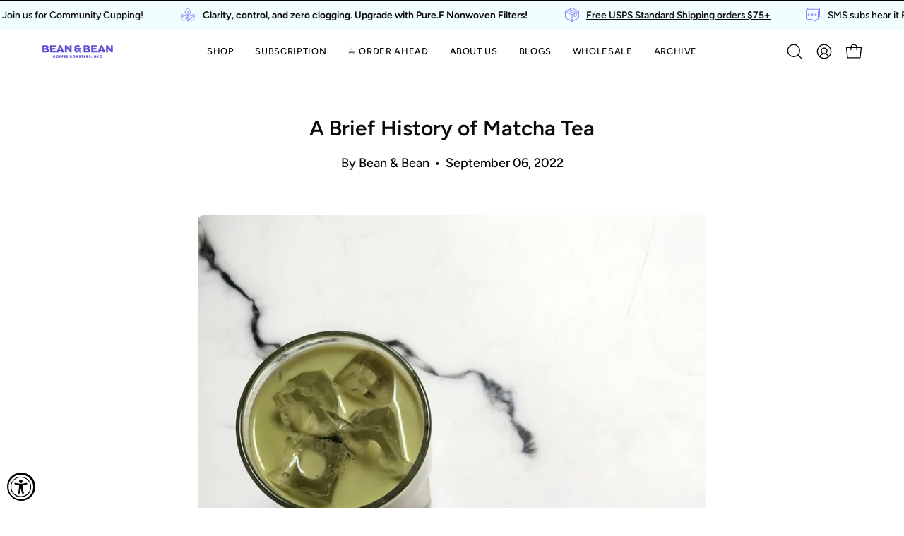

--- FILE ---
content_type: application/x-javascript
request_url: https://cdn-bundler.nice-team.net/app/js/bundler-script.js?shop=bean-bean-coffee-roasters.myshopify.com&1769342838c
body_size: 85920
content:
void 0!==window.bundlerLoaded2&&null!==document.getElementById("bndlr-loaded")||function(){var e,t,n,i="Your bundle:",a="false",r="false",d="false",o="Quantity",l="Add {{missing_items_count}} more item(s) to get up to {{discount_value}} OFF!",s="true",u="false",c="true",_="false",p="Out of stock",m="true",g="true",b="false",h="false",f="false",v="false",y="false",q="true";try{window.bundlerLoaded2=!0;var w=document.createElement("div");w.id="bndlr-loaded",w.style.cssText="display:none;",null!==document.body&&document.body.appendChild(w)}catch(e){console.error(e)}try{var x=function(e){e()},k=[],P=function(e,t,n){void 0!==k[e]&&clearTimeout(k[e]),k[e]=setTimeout(t,n)},C={},S=function(e){var t={_canUseConsole:function(){return!0},log:function(){this._canUseConsole()&&window.console.log.apply(null,arguments)},warn:function(){this._canUseConsole()&&window.console.warn.apply(null,arguments)},info:function(){this._canUseConsole()&&window.console.info.apply(null,arguments)},error:function(){this._canUseConsole()&&window.console.error.apply(null,arguments)}},n={maxAge:3e5,key:"bndlr_data_",cache:{},save:function(e,t){try{var n={};try{var i=localStorage.getItem(this.getKey());i=JSON.parse(i)}catch(e){console.log("no data yet")}"object"==typeof i&&null!==i&&(n=i),n[e]={data:t,time:(new Date).getTime()},n=JSON.stringify(n),localStorage.setItem(this.getKey(),n),this.cache[e]=n[e]}catch(e){console.log("Error when saving data",e)}},get:function(e,t){void 0===t&&(t=this.maxAge);try{if(void 0!==this.cache[e])var n=this.cache[e];else{n=localStorage.getItem(this.getKey());n=JSON.parse(n)}return void 0!==n[e]&&"undefined"!==n[e].time&&(!(n[e].time<(new Date).getTime()-this.maxAge)&&JSON.parse(JSON.stringify(n[e].data)))}catch(e){return!1}return!1},getKey:function(){var e=this.key,t="";"undefined"!=typeof Shopify&&Shopify.hasOwnProperty("currency")&&Shopify.currency.hasOwnProperty("active")&&(t=Shopify.currency.active),e+=t;var n="";"undefined"!=typeof Shopify&&Shopify.hasOwnProperty("country")&&"string"==typeof Shopify.country&&(n=Shopify.country),e+=n;var i="";return"undefined"!=typeof Shopify&&Shopify.hasOwnProperty("locale")&&"string"==typeof Shopify.locale&&(i=Shopify.locale),e+=i}},w={cache:{},promises:{},getCustomerTags:function(e){void 0===e&&(e=!1);var t=null;if("undefined"!=typeof BndlrScriptAppended&&!0===BndlrScriptAppended&&(t="undefined"!=typeof BndlrCustomerTags&&BndlrCustomerTags.length>0?BndlrCustomerTags:[]),null===t&&(tagsFromStorage=n.get("customer_tags",18e5),!1!==tagsFromStorage&&(t=tagsFromStorage)),n.save("customer_tags",t),null===t&&!0===e)w.getCustomerTagsFromEndpoint().done((function(e){t=void 0!==e.tags&&null!==e.tags?e.tags:[],n.save("customer_tags",t)}));return t},getCustomerTagsFromEndpoint:function(){var t=S.getRootUrl(!0)+"a/bundles/customer.json";if(void 0!==w.cache[t]&&void 0!==w.cache[t])return e.Deferred().resolve(JSON.parse(JSON.stringify(k.cache[t]))).promise();if(void 0!==w.promises[t]&&void 0!==w.promises[t].readyState&&w.promises[t].readyState<4)return w.promises[t];var n=e.ajax({url:t,dataType:"json"}).done((function(e){w.cache[t]=JSON.parse(JSON.stringify(e))}));return w.promises[t]=n,n}},k={cartCache:{},promises:{},updateNote:function(t){return e.ajax({url:S.getRootUrl(!0)+"cart/update.js",dataType:"json",data:{note:t}})},get:function(t,n){if(!J){void 0===n&&(n=!0),void 0===t&&(t="default");var i="cart.js";if("proxy"==t)i="a/bundles/cart/cart.json";void 0!==window.Shopify&&"string"==typeof window.Shopify.country&&window.Shopify.country;var a=S.getRootUrl(!0)+i+"?currency="+re.getDefaultCurrency()+"&bundler-cart-call";if(n){var r=Date.now();if(r=Math.round(r/1500),void 0!==k.cartCache[a]&&void 0!==k.cartCache[a][r])return e.Deferred().resolve(JSON.parse(JSON.stringify(k.cartCache[a][r]))).promise()}if(n&&void 0!==k.promises[a]&&void 0!==k.promises[a].readyState&&k.promises[a].readyState<4)return k.promises[a];var d=e.ajax({url:a,dataType:"json"}).done((function(e){var t=Date.now();t=Math.round(t/1500),void 0===k.cartCache[a]&&(k.cartCache[a]={}),k.cartCache[a][t]=JSON.parse(JSON.stringify(e))})).done((function(e){k.modifyCartData(e)}));return k.promises[a]=d,d}},modifyCartData:function(e){void 0!==ne.modify_cart_data&&ne.modify_cart_data.trigger(e)},removeUnusedProductProperties:function(e){for(var t=["description","published_at","created_at","compare_at_price","compare_at_price_max","compare_at_price_min","compare_at_price_varies","price","price_max","price_min","price_varies","tags","type","url"],n=["barcode","requires_shipping","sku","taxable","weight"],i=0;i<t.length;i++)void 0!==e[t[i]]&&delete e[t[i]];for(i=0;i<e.variants.length;i++)for(var a=0;a<n.length;a++)void 0!==e.variants[i][n[a]]&&delete e.variants[i][n[a]];return e},modifyProductStructure:function(e){return void 0!==ne.modify_product_structure&&(e=ne.modify_product_structure.trigger(e)),e},getProductData:function(t,i){var a=n.get(i);if(J){var r=window.preview_bundle.products;for(var d in r)if(r.hasOwnProperty(d)){var o=r[d];o.handle===i&&(a=o)}}if(!1===a){var l="";void 0!==window.Shopify&&"string"==typeof window.Shopify.country&&(l=window.Shopify.country);var s=t+"products/"+i+".js?currency="+re.getDefaultCurrency()+"&country="+l,u=e.ajax({url:s,dataType:"json"});return u.done((function(e){e=k.removeUnusedProductProperties(e),e=k.modifyProductStructure(e),n.save(i,e)})),u}return e.Deferred().resolve(a).promise()},getProductDataJSON:function(t,n){var i=t+"products/"+n;return e.ajax({url:i,contentType:"application/json",dataType:"json"})},getProductDataViaProxy:function(t,i,a,r){var d=n.get(a);if(J){var o=window.preview_bundle.products;for(var l in o)if(o.hasOwnProperty(l)){var s=o[l];s.handle==a&&(d=s)}}if(!1===d){var u="";void 0!==window.Shopify&&"string"==typeof window.Shopify.locale&&(u=window.Shopify.locale);var c="";void 0!==window.Shopify&&"string"==typeof window.Shopify.country&&(c=window.Shopify.country);var _=t+"a/bundles/products/product.js?id="+i+"&cur="+re.getDefaultCurrency()+"&locale="+u+"&with-selling-plans&country="+c;return J&&(_="https://bundler.nice-team.net/app/api/get-product.php?id="+i+"&cur="+re.getDefaultCurrency()+"&locale="+u+"&shop=bean-bean-coffee-roasters.myshopify.com"),e.ajax({url:_,contentType:"application/json",dataType:"json"}).done((function(e){if(void 0===e||0===e.length){var t="Bundler: Can't get product data: "+S.getRootUrl(!0)+"products/"+a+".<br />To show the bundle widget, just make sure that the product is active in your online shop.";console.warn(t),"function"==typeof r&&r()}else e=k.removeUnusedProductProperties(e),e=k.modifyProductStructure(e),n.save(e.handle,e)}))}return e.Deferred().resolve(d).promise()},addToCart:function(t,n,i,a){var r=t+"cart/add.js?bundler-cart-call";return e.ajax({url:r,data:{id:n,quantity:i,properties:a},type:"POST",dataType:"json"})},addMultipleItemsToCart:function(t,n){for(var i=t+"cart/add.js?bundler-cart-call",a={},r=0;r<n.length;r++){void 0===a[d=JSON.stringify(n[r])]?(a[d]=JSON.parse(JSON.stringify(n[r])),a[d].quantity=1*a[d].quantity):a[d].quantity+=1*n[r].quantity}n=[];for(var d in a)a.hasOwnProperty(d)&&n.push(a[d]);return e.ajax({url:i,data:{items:n},type:"POST",dataType:"json"})},updateCart:function(){if(this.get().done((function(n){try{var i=n.item_count;if(e('[data-cart-item-count]:not([id="cart-drawer"])').html(i),e(".header__cart-count").html(i),e(".site-header__cart-count span[data-cart-count]").html(i),e("#CartCount [data-cart-count]").length>0?e("#CartCount [data-cart-count]").html(i):e("#CartCount").length>0&&e("#CartCount").html(e("#CartCount").html().replace(/(\d+)/,n.item_count)),e("#CartCount.hide").length>0&&e("#CartCount.hide").removeClass("hide"),e("#site-cart-handle .count-holder .count").length>0&&e("#site-cart-handle .count-holder .count").html(e("#site-cart-handle .count-holder .count").html().replace(/(\d+)/,n.item_count)),e("#minicart .count.cart-target").length>0&&e("#minicart .count.cart-target").html(e("#minicart .count.cart-target").html().replace(/(\d+)/,n.item_count)),e("#sidebar #meta .count").length>0&&e("#sidebar #meta .count").html(e("#sidebar #meta .count").html().replace(/(\d+)/,n.item_count)),e(".site-header__cart .site-header__cart-indicator").length>0&&(e(".site-header__cart .site-header__cart-indicator").html(e(".site-header__cart .site-header__cart-indicator").html().replace(/(\d+)/,n.item_count)),n.item_count>0&&e(".site-header__cart .site-header__cart-indicator").removeClass("hide")),e(".cart-count").length>0&&e(".cart-count").html(e(".cart-count").html().replace(/(\d+)/,n.item_count)),e(".cartCount[data-cart-count]").length>0&&e(".cartCount[data-cart-count]").html(e(".cartCount[data-cart-count]").html().replace(/(\d+)/,n.item_count)),e("[data-js-cart-count-desktop]").length>0&&(e("[data-js-cart-count-desktop]").html(n.item_count),e("[data-js-cart-count-desktop]").attr("data-js-cart-count-desktop",n.item_count)),e("[data-cart-count]").length>0&&e("[data-cart-count]").attr("data-cart-count",n.item_count),e("[data-header-cart-count]").length>0&&e("[data-header-cart-count]").attr("data-header-cart-count",n.item_count).addClass("visible"),e(".site-header__cart-toggle .site-header__cart-indicator").length>0&&e(".site-header__cart-toggle .site-header__cart-indicator").html(n.item_count),e(".cart-item-count-header").length>0){var a=e(".cart-item-count-header").first();!0===a.hasClass("cart-item-count-header--total")?a.find(".money").length&&(a=a.find(".money").first()).html(re.formatPrice(n.items_subtotal_price)):a.html(a.html().replace(/(\d+)/,n.item_count))}if("function"==typeof refreshCart&&refreshCart(n),"undefined"!=typeof slate&&void 0!==slate.cart&&"function"==typeof slate.cart.updateCart&&slate.cart.updateCart(),"undefined"!=typeof ajaxCart&&"function"==typeof ajaxCart.load&&ajaxCart.load(),e(".mega-nav-count.nav-main-cart-amount.count-items").length>0&&(e(".mega-nav-count.nav-main-cart-amount.count-items").html(e(".mega-nav-count.nav-main-cart-amount.count-items").html().replace(/(\d+)/,n.item_count)),e(".mega-nav-count.nav-main-cart-amount.count-items.hidden").removeClass("hidden")),e("#cart-icon-bubble").length>0){var r='#cart-icon-bubble .cart-count-bubble span[aria-hidden="true"]';e(r).length>0?e(r).html(e(r).html().replace(/(\d+)/,n.item_count)):e("#cart-icon-bubble").append('<div class="cart-count-bubble"><span aria-hidden="true">'+n.item_count+"</span></div>")}"undefined"!=typeof Shopify&&void 0!==Shopify.updateQuickCart&&Shopify.updateQuickCart(n),"undefined"!=typeof bcActionList&&"function"==typeof bcActionList.atcBuildMiniCartSlideTemplate&&(bcActionList.atcBuildMiniCartSlideTemplate(n),"function"==typeof openMiniCart&&openMiniCart()),e(".custom-cart-eye-txt").length>0&&e(".custom-cart-eye-txt").html(e(".custom-cart-eye-txt").html().replace(/(\d+)/,n.item_count)),e(".cart_count").length>0&&e(".cart_count").each((function(t,i){e(i).html(e(i).html().replace(/(\d+)/,n.item_count))})),e(".cart-count-bubble [data-cart-count]").length>0&&e(".cart-count-bubble [data-cart-count]").html(e(".cart-count-bubble [data-cart-count]").html().replace(/(\d+)/,n.item_count)),e(".cart-count-bubble span.visually-hidden").length>0&&e(".cart-count-bubble span.visually-hidden").html(e(".cart-count-bubble span.visually-hidden").html().replace(/(\d+)/,n.item_count)),e(".header-cart-count .cart_count_val").length>0&&(e(".header-cart-count .cart_count_val").html(n.item_count),e(".header-cart-count").removeClass("empty_cart_count")),"undefined"!=typeof Shopify&&void 0!==Shopify.updateCartInfo&&e(".top-cart-holder .cart-target form .cart-info .cart-content").length>0&&Shopify.updateCartInfo(n,".top-cart-holder .cart-target form .cart-info .cart-content"),e("#CartCount").length>0&&n.item_count>0&&e("#CartCount").removeClass("hidden");var d,o=new CustomEvent("wetheme-toggle-right-drawer",{detail:{type:"cart",forceOpen:void 0,params:{cart:n}}});document.documentElement.dispatchEvent(o),void 0!==window.vndHlp&&"function"==typeof window.vndHlp.refreshCart&&window.vndHlp.refreshCart(n);try{if("function"==typeof window.renderCart)if(window.renderCart(n),n.items.length>0)e(".mini-cart.is-empty").removeClass("is-empty")}catch(e){}try{void 0!==window.SATCB&&void 0!==window.SATCB.Helpers&&"function"==typeof window.SATCB.Helpers.openCartSlider&&window.SATCB.Helpers.openCartSlider()}catch(e){}try{document.dispatchEvent(new CustomEvent("theme:cart:change",{detail:{cart:n,cartCount:n.item_count},bubbles:!0}))}catch(e){}if(void 0!==window.cartStore&&"function"==typeof window.cartStore.setState&&window.cartStore.setState({justAdded:{},popupActive:!0,item_count:n.item_count,items:n.items,cart:n}),void 0!==window.Shopify&&"function"==typeof window.Shopify.onCartUpdate&&-1===Shopify.onCartUpdate.toString().indexOf("There are now")&&window.Shopify.onCartUpdate(n,!0),"undefined"!=typeof theme&&void 0!==theme.Cart&&"function"==typeof theme.Cart.setCurrentData&&theme.Cart.setCurrentData(n),void 0!==window.halo&&"function"==typeof window.halo.updateSidebarCart){window.halo.updateSidebarCart(n);var l=e("[data-cart-sidebar]");l.length>0&&l[0].click()}if(void 0!==window.Shopify&&void 0!==window.Shopify.theme&&void 0!==window.Shopify.theme.ajaxCart&&"function"==typeof window.Shopify.theme.ajaxCart.updateView&&Shopify.theme.ajaxCart.updateView({cart_url:"/cart"},n),void 0!==window.theme&&void 0!==window.theme.cart&&"function"==typeof window.theme.cart.updateAllHtml)try{window.theme.cart.updateAllHtml(),window.theme.cart.updateTotals(n.items.length),document.querySelector(".header--cart-toggle").click()}catch(e){}if("function"==typeof monster_setCartItems)try{monster_setCartItems(n.items)}catch(e){console.error(e)}try{void 0!==window.refreshCartContents&&window.refreshCartContents(n)}catch(e){}e(".header-actions [data-header-cart-count]").length>0&&e(".header-actions [data-header-cart-count]").html(n.item_count),e(".js-header-group .js-mini-cart-trigger").length>0&&e(".js-header-group .js-mini-cart-trigger")[0].click();try{"function"==typeof renderProduct&&renderProduct(n.items)}catch(e){}(d=e('.header__icon-list [aria-controls="cart-drawer"][href*="/cart"]')).length>0&&d[0].click(),(d=e("a#headerCartStatus")).length>0&&d[0].click(),(d=e('.header__secondary-nav [aria-controls="cart-drawer"][href*="/cart"]')).length>0&&d[0].click(),window.dispatchEvent(new Event("update_cart")),void 0!==ne.update_cart&&ne.update_cart.trigger(n)}catch(e){t.log(e)}try{if(void 0!==window.theme&&void 0!==window.theme.cart&&void 0!==window.theme.cart.store&&"function"==typeof window.theme.cart.store.getState){var s=window.theme.cart.store.getState();"function"==typeof s.updateNote&&s.updateNote(k.note)}}catch(e){console.log(e)}try{var u=document.querySelector(".minicart__outerbox");if(null!==u&&"function"==typeof window.cartContentUpdate){sectionsToRender=u.dataset.section;fetch(S.getRootUrl(!0)+"cart?sections="+sectionsToRender,{method:"GET",cache:"no-cache",credentials:"same-origin",headers:{"Content-Type":"application/json"}}).then((function(e){try{return e.clone().json().then((function(e){n.sections=e,window.cartContentUpdate(n,u,sectionsToRender)}))}catch(e){console.error(e)}}))}}catch(e){console.error(e)}})),void 0!==window.SLIDECART_UPDATE)try{window.SLIDECART_UPDATE()}catch(e){t.log(e)}if(void 0!==window.SLIDECART_OPEN&&setTimeout((function(){try{window.SLIDECART_OPEN()}catch(e){t.log(e)}}),500),"undefined"!=typeof Shopify&&void 0!==Shopify.theme&&void 0!==Shopify.theme.jsAjaxCart&&"function"==typeof Shopify.theme.jsAjaxCart.updateView&&Shopify.theme.jsAjaxCart.updateView(),"undefined"!=typeof CartJS&&"function"==typeof CartJS.getCart)try{CartJS.getCart()}catch(e){t.log(e)}e(".sp-cart .sp-dropdown-toggle").length&&"undefined"!=typeof Shopify&&"function"==typeof Shopify.getCart&&Shopify.getCart(),e("form.cart-drawer").length>0&&(e(".cart-drawer input").first().trigger("blur"),setTimeout((function(){e(".cart-drawer input").first().trigger("input")}),350));try{null!==(n=document.querySelector("m-cart-drawer"))&&"function"==typeof n.onCartDrawerUpdate&&(n.onCartDrawerUpdate(),"function"==typeof n.open&&n.open())}catch(e){t.log(e)}try{"function"==typeof window.opusOpen&&window.opusOpen()}catch(e){t.log(e)}try{var n;null!==(n=document.querySelector("#CartDrawer"))&&"function"==typeof n.update&&n.update()}catch(e){t.log(e)}if(void 0!==window.EliteCart&&"function"==typeof window.EliteCart.refreshCart)try{EliteCart.refreshCart()}catch(e){}try{document.dispatchEvent(new CustomEvent("theme:update:cart")),setTimeout((function(){document.dispatchEvent(new CustomEvent("theme:open:cart-drawer"))}),500)}catch(e){t.log(e)}try{"function"==typeof window.updateCartDrawer&&window.updateCartDrawer()}catch(e){t.log(e)}try{document.dispatchEvent(new CustomEvent("cart:refresh",{bubbles:!0,detail:{open:!0}}))}catch(e){}try{document.documentElement.dispatchEvent(new CustomEvent("cart:refresh",{bubbles:!0,detail:{open:!0}}))}catch(e){}void 0!==window.HsCartDrawer&&"function"==typeof window.HsCartDrawer.updateSlideCart&&P("hscartdrawer",(function(){try{HsCartDrawer.updateSlideCart()}catch(e){t.log(e)}}),100),"function"==typeof window.HS_SLIDE_CART_UPDATE&&P("hscartdrawer2",(function(){try{window.HS_SLIDE_CART_UPDATE()}catch(e){t.log(e)}}),100),void 0!==window.HS_SLIDE_CART_OPEN&&"function"==typeof window.HS_SLIDE_CART_OPEN&&P("hscartdraweropen",(function(){try{window.HS_SLIDE_CART_OPEN()}catch(e){t.log(e)}}),100),"undefined"!=typeof theme&&void 0!==theme.Cart&&"function"==typeof theme.Cart.updateCart&&theme.Cart.updateCart();try{void 0!==window.cart&&"function"==typeof window.cart.getCart&&window.cart.getCart()}catch(e){}if("function"==typeof window.updateMiniCartContents)try{window.updateMiniCartContents()}catch(e){}if("function"==typeof window.loadEgCartDrawer)try{window.loadEgCartDrawer()}catch(e){}try{document.dispatchEvent(new CustomEvent("cart:build"))}catch(e){}try{document.dispatchEvent(new CustomEvent("obsidian:upsell:refresh")),document.dispatchEvent(new CustomEvent("obsidian:upsell:open"))}catch(e){}var i=document.getElementById("site-cart");if(null!==i)try{i.show()}catch(e){}if(void 0!==window.theme&&"function"==typeof window.theme.updateCartSummaries)try{window.theme.updateCartSummaries()}catch(e){}if(void 0!==window.CD_REFRESHCART)try{window.CD_REFRESHCART()}catch(e){t.log(e)}if(void 0!==window.CD_OPENCART&&setTimeout((function(){try{window.CD_OPENCART()}catch(e){t.log(e)}}),500),"function"==typeof window.buildCart)try{window.buildCart()}catch(e){t.log(e)}if(void 0!==window.PXUTheme&&void 0!==window.PXUTheme.jsAjaxCart&&"function"==typeof window.PXUTheme.jsAjaxCart.updateView)try{window.PXUTheme.jsAjaxCart.updateView()}catch(e){}if(void 0!==window.theme&&"function"==typeof window.theme.addedToCartHandler)try{window.theme.addedToCartHandler({})}catch(e){}if(void 0!==window.Rebuy&&void 0!==window.Rebuy.Cart&&"function"==typeof window.Rebuy.Cart.fetchCart)try{window.Rebuy.Cart.fetchCart()}catch(e){}if(void 0!==window.Alpine&&void 0!==Alpine.store)try{Alpine.store("xMiniCart").reLoad(),Alpine.store("xMiniCart").openCart(),setTimeout((function(){de.calculateDiscounts()}),1e3)}catch(e){}if(void 0!==window.cart_calling&&"function"==typeof window.cart_calling.updateCart)try{window.cart_calling.updateCart()}catch(e){}try{var a=new Event("tcustomizer-event-cart-change");document.dispatchEvent(a)}catch(e){}try{document.body.dispatchEvent(new CustomEvent("label:modalcart:afteradditem"))}catch(e){}try{document.dispatchEvent(new CustomEvent("dispatch:cart-drawer:refresh",{bubbles:!0})),setTimeout((function(){document.dispatchEvent(new CustomEvent("dispatch:cart-drawer:open"))}),500)}catch(e){}try{void 0!==window.upcartRefreshCart&&window.upcartRefreshCart()}catch(e){}try{void 0!==window.SHTHelper&&"function"==typeof window.SHTHelper.forceUpdateCartStatus&&window.SHTHelper.forceUpdateCartStatus()}catch(e){}try{var r=document.querySelector("cart-items");null!==r&&"function"==typeof r.getCart&&r.getCart()}catch(e){console.error(e)}try{var d=document.querySelector("cart-drawer")||document.querySelector("cart-notification")||document.querySelector("sht-cart-drwr-frm");if(null!==d&&"function"==typeof d.renderContents){var o=d.getSectionsToRender().map((e=>-1!==e.id.indexOf("#")&&"string"==typeof e.section?e.section:e.id));fetch(S.getRootUrl(!0)+"cart?sections="+o.toString(),{method:"GET",cache:"no-cache",credentials:"same-origin",headers:{"Content-Type":"application/json"}}).then((function(e){var t=document.querySelector("cart-drawer.drawer.is-empty");null!==t&&t.classList.remove("is-empty");try{return e.clone().json().then((function(e){try{var t={sections:e};d.renderContents(t);var n=new CustomEvent("bndlr:cart_drawer_mutation",{detail:{message:"Cart drawer mutation occurred"}});window.dispatchEvent(n)}catch(e){console.error(e)}}))}catch(e){console.error(e)}}))}}catch(e){console.error(e)}try{var l=document.querySelector("mini-cart")||document.querySelector("product-form");if(null!==l&&"function"==typeof l.renderContents)o=l.getSectionsToRender().map((e=>e.id)),fetch(S.getRootUrl(!0)+"cart?sections="+o.toString(),{method:"GET",cache:"no-cache",credentials:"same-origin",headers:{"Content-Type":"application/json"}}).then((function(e){try{return e.clone().json().then((function(e){try{var t={sections:e};l.renderContents(t)}catch(e){console.error(e)}}))}catch(e){console.error(e)}}))}catch(e){console.error(e)}}},S={getRootUrl:function(e){void 0===e&&(e=!1);var t="";if(e&&(t=this.getUrlLocale()),!1===this.isShopPage())return"https://bean-bean-coffee-roasters.myshopify.com/";var n=window.location.origin?window.location.origin+"/":window.location.protocol+"//"+window.location.host+"/";return t.length>0&&(n+=t+"/"),n},isShopPage:function(){return"undefined"!=typeof Shopify&&"bean-bean-coffee-roasters.myshopify.com"===Shopify.shop},getInvoiceEndpoint:function(e,t){void 0===e&&(e=!1),void 0===t&&(t="");var n=!1;void 0!==window.SealSubs&&"boolean"==typeof window.SealSubs.discounts_apply_on_initial_order&&(n=SealSubs.discounts_apply_on_initial_order);var i="";e&&(i="&extra=true");var a="";return void 0!==window.meta&&void 0!==window.meta.page&&void 0!==window.meta.page.customerId&&(a=window.meta.page.customerId),void 0!==window.ShopifyAnalytics&&void 0!==window.ShopifyAnalytics.meta&&void 0!==window.ShopifyAnalytics.meta.page&&void 0!==window.ShopifyAnalytics.meta.page.customerId&&(a=window.ShopifyAnalytics.meta.page.customerId),""!==a&&(i+="&customer_id="+encodeURIComponent(a)),this.getAppUrl()+"cdo.php?v31&shop=bean-bean-coffee-roasters.myshopify.com&ssad="+n.toString()+i+t},getAppUrl:function(){return"https://bundler.nice-team.net/app/api/"},isCartPage:function(){return!!/\/cart\/?/.test(window.location.href)},isProductPage:function(){return!!/\/(products)|(produkte)\/([^\?\/\n]+)/.test(window.location.href)},getProductHandle:function(){var e=window.location.href;if(e=(e=e.replace("/products/products/","/products/")).replace("/produkte/products/","/products/"),/\/(?:products|produkte)\/([^\?#\/\n]+)/i.test(e)){var t=e.match(/\/(?:products|produkte)\/([^\?#\/\n]+)/i);if(void 0!==t[1])return t[1]}return!1},getVariantId:function(){var e=this.getQueryParams(window.location.search);return void 0!==e.variant?e.variant:""},getQueryParams:function(e){e=e.split("+").join(" ");for(var t,n={},i=/[?&]?([^=]+)=([^&]*)/g;t=i.exec(e);)n[decodeURIComponent(t[1])]=decodeURIComponent(t[2]);return n},getQuickCheckoutUrl:function(e,t){return"https://bean-bean-coffee-roasters.myshopify.com/a/bundles/checkout/"+O.encodeName(e)+"-"+O.encodeId(t)},getLandingPageUrl:function(e,t){var n="a/bundles/"+O.encodeName(e)+"-"+O.encodeId(t);return this.getRootUrl(!0)+n},getLocale:function(){return"undefined"!=typeof Shopify&&"string"==typeof Shopify.locale?Shopify.locale:""},getUrlLocale:function(){var e=this.getRootUrl(),t=this.getLocale();return void 0!==window.Shopify&&void 0!==Shopify.routes&&"string"==typeof Shopify.routes.root&&(t=Shopify.routes.root.replace(/\//g,"")),""!==t&&0===window.location.href.indexOf(e+t+"/")?t:""}},O={getRandomString:function(e){void 0===e&&(e=14);for(var t="abcdefghijklmnopqrstuvwxyz0123456789",n=t.length,i=[],a=0;a<e;a++)i.push(t.charAt(Math.floor(Math.random()*n)));return i.join("")},encodeId:function(e){for(var t="0123456789abcdefghijklmnopqrstuvwxyz",n="",i=t.length;e;)n=t.charAt(e%i)+n,e=parseInt(e/i);return n},reverseEncodeId:function(e){for(var t="abcdefghijklmnopqrstuvwxyz0123456789",n="",i=t.length;e;)n=t.charAt(e%i)+n,e=parseInt(e/i);return n},deCompress:function(e){for(var t="0123456789abcdefghijklmnopqrstuvwxyz",n=0,i=e.length,a=0;a<i;a++)n=n*t.length+t.indexOf(e.charAt(a));return n},encodeName:function(e){return e=(e=(e=e.toLowerCase()).replace(/\s/g,"-")).replace(/[/$\\?%#]/g,"")},formatMoney:function(e,n,i,a){if(void 0===a)a="up";try{"string"==typeof e&&(e=e.replace(".",""));var r="",d=/\{\{\s*(\w+)\s*\}\}/,o=n;function l(e,t){return void 0===e?t:e}function s(e,t,n,i,a){if(t=l(t,2),n=l(n,","),i=l(i,"."),a=l(a,"up"),isNaN(e)||null==e)return 0;var r=e;e=(e/100).toFixed(t),"down"===a&&r/100-e==-.5&&(e=(e-=1).toString());var d=e.split(".");return d[0].replace(/(\d)(?=(\d\d\d)+(?!\d))/g,"$1"+n)+(d[1]?i+d[1]:"")}switch(o.match(d)[1]){case"amount":r=s(e,2);break;case"amount_no_decimals":r=s(e,0,",",".",a);break;case"amount_with_comma_separator":r=s(e,2,".",",");break;case"amount_no_decimals_with_comma_separator":r=s(e,0,".",",",a);break;case"amount_no_decimals_with_space_separator":r=s(e,0," ",",",a);break;case"amount_with_apostrophe_separator":r=s(e,2,"'",".")}return o.replace(d,r)}catch(u){return t.log(u.message),price=e/100,price.toLocaleString(void 0,{style:"currency",currency:i})}},convertMoney:function(e,t,n,i){if(e<=0)return 0;void 0===i&&(i=!0),e*=t;i?e=-1!==["USD","CAD","AUD","NZD","SGD","HKD","GBP"].indexOf(n)?Math.ceil(e):-1!==["JPY","KRW"].indexOf(n)?100*Math.ceil(e/100):-1!==["EUR"].indexOf(n)?Math.ceil(e)-.05:Math.round(e):e=e-Math.floor(100*e)/100>.005?Math.floor(100*e)/100:Math.round(100*e)/100;return e},getListOfValues:function(e,t){var n="";for(var i in e)e.hasOwnProperty(i)&&void 0!==e[i][t]&&(n+=e[i][t]+",");return n=n.replace(/,+$/,"")},getCurrencySymbol:function(e){var t="";try{t=(0).toLocaleString(void 0,{style:"currency",currency:e,minimumFractionDigits:0,maximumFractionDigits:0}).replace(/\d/g,"").trim()}catch(e){}return""!==t?t:e},getPredefinedCurrencySymbol:function(e){var t={USD:"$",AUD:"$",NZD:"$",EUR:"€",CRC:"₡",GBP:"£",ILS:"₪",INR:"₹",JPY:"¥",KRW:"₩",NGN:"₦",PHP:"₱",PLN:"zł",PYG:"₲",THB:"฿",UAH:"₴",VND:"₫",BRL:"R$",SEK:"kr"},n=e;return"string"==typeof t[e]&&(n=t[e]),n}};function B(){this._library={}}B.prototype.get=function(e){return void 0===e?JSON.parse(JSON.stringify(this._library)):void 0!==this._library[e]?JSON.parse(JSON.stringify(this._library[e])):{}},B.prototype.isEmpty=function(e){return void 0===e||(void 0===this._library[e]||0==Object.keys(this._library[e]).length)},B.prototype.set=function(e,t){this._library[e]=JSON.parse(JSON.stringify(t))};var A={Products:new B,RequiredProducts:new B,DiscountedProducts:new B,MixAndMatchBundles:new B,SectionedBundlesProducts:new B,SectionedBundlesProductsSelected:new B};function T(){}function D(){}T.prototype.setLibraries=function(e,t){var n=e.DiscountedProducts.get();if(n.hasOwnProperty(t)){var i={};for(var a in n[t])n[t].hasOwnProperty(a)&&(i[a]=e.Products.get(a));e.DiscountedProducts.set(t,i)}var r=e.RequiredProducts.get();if(r.hasOwnProperty(t)){i={};for(var a in r[t])r[t].hasOwnProperty(a)&&(i[a]=e.Products.get(a));e.RequiredProducts.set(t,i)}var d=e.SectionedBundlesProducts.get();if(d.hasOwnProperty(t)){var o=[];for(var l in d[t])if(d[t].hasOwnProperty(l)){var s=d[t][l],u={};for(var a in s)s.hasOwnProperty(a)&&(u[a]=e.Products.get(a));o.push(u)}e.SectionedBundlesProducts.set(t,o)}},T.prototype.setRequiredVariantLinePrices=function(e,t){var n=e.RequiredProducts.get(t.id);for(var i in n)if(n.hasOwnProperty(i)){var a=n[i].product_id;if(void 0!==t.required_products[a])for(var r=t.required_products[a].quantity,d=0;d<n[i].variants.length;d++){var o=F.Price.getPrice(n[i].variants[d].price)*r,l=F.Price.priceOrZero(n[i].variants[d].compare_at_price)*r;n[i].variants[d].linePrice=o,n[i].variants[d].compareAtLinePrice=l,n[i].variants[d].discountedPriceQuantity=r}}e.RequiredProducts.set(t.id,n)},D.prototype.getPrice=function(e){return"function"==typeof e.indexOf&&-1!==e.indexOf(".")&&(e*=100),e},D.prototype.priceOrZero=function(e){return void 0===e||""===e||null===e?0:this.getPrice(e)};var F={Products:new T,Price:new D},M={},I={},E=function(e,t,n,i){if("addtocart"===e&&"function"==typeof fbq)try{var a="id_"+Date.now();fbq("track","AddToCart",{content_ids:[t],content_type:"product",contents:[{id:t,quantity:parseInt(i,10)}]},{eventID:a})}catch(e){console.log(e)}};(function(){})();for(var j=[{id:62968,name:"Buy All 3 Get 8% Off Entire Bundle",title:"Buy All 3, Get 8% Off Entire Bundle ",description:"🗽New Yorker Favorites. Organic Fair Trade Coffee. ",button_text:"Add to cart",discount_warning:"Discounts will be applied at checkout.",discount_type:"percentage",percentage_value:"8",fixed_amount_value:"",fixed_price_value:"",priority:3,status:"enabled",product_level:"product",total_price_text:"Total: {original_price} {discounted_price}",minimum_requirements:"all_products",minimum_requirements_num:1,minimum_requirements_n_max_products:null,show_bundle:"true",bundle_image:"",list_product_names:"true",mix_and_match_display:"false",free_shipping:"false",is_volume_bundle:"false",product_target_type:"specific_products",volume_bundle_combine_quantites:"false",limit_for_customer_tags:[],use_date_condition:"false",date_from:null,date_to:null,tags_additional_options:"",is_standalone_product_bundle:"false",volume_bundle_cart_value_use_all_products:"false",version:1,is_quantity_break:"false",quantity_break_subscription_integration:"false",quantity_break_subscription_integration_label:"Subscribe & Save",quantity_break_show_variant_picker:"false",products:{1658484981829:{id:"1658484981829",title:"Downtown Blend | Organic Fair Trade",quantity:1,discount_amount:0,image:"",selling_plan_name:"",selling_plan_id:"",sequence:1,required:0,status:"active",variants:{31932513484869:{id:"31932513484869",title:"",quantity:1,discount_amount:0,selling_plan_name:"",selling_plan_id:"",sequence:1,required:0,was_deleted:0},31932513517637:{id:"31932513517637",title:"",quantity:1,discount_amount:0,selling_plan_name:"",selling_plan_id:"",sequence:2,required:0,was_deleted:1},31932513550405:{id:"31932513550405",title:"",quantity:1,discount_amount:0,selling_plan_name:"",selling_plan_id:"",sequence:3,required:0,was_deleted:1},31932513583173:{id:"31932513583173",title:"",quantity:1,discount_amount:0,selling_plan_name:"",selling_plan_id:"",sequence:4,required:0,was_deleted:1},31932513615941:{id:"31932513615941",title:"",quantity:1,discount_amount:0,selling_plan_name:"",selling_plan_id:"",sequence:5,required:0,was_deleted:0},31932513648709:{id:"31932513648709",title:"",quantity:1,discount_amount:0,selling_plan_name:"",selling_plan_id:"",sequence:6,required:0,was_deleted:1},31932513681477:{id:"31932513681477",title:"",quantity:1,discount_amount:0,selling_plan_name:"",selling_plan_id:"",sequence:7,required:0,was_deleted:1},31932513747013:{id:"31932513747013",title:"",quantity:1,discount_amount:0,selling_plan_name:"",selling_plan_id:"",sequence:8,required:0,was_deleted:0},31932513779781:{id:"31932513779781",title:"",quantity:1,discount_amount:0,selling_plan_name:"",selling_plan_id:"",sequence:9,required:0,was_deleted:1},31932513812549:{id:"31932513812549",title:"",quantity:1,discount_amount:0,selling_plan_name:"",selling_plan_id:"",sequence:10,required:0,was_deleted:1},31932513845317:{id:"31932513845317",title:"",quantity:1,discount_amount:0,selling_plan_name:"",selling_plan_id:"",sequence:11,required:0,was_deleted:1},31932513878085:{id:"31932513878085",title:"",quantity:1,discount_amount:0,selling_plan_name:"",selling_plan_id:"",sequence:12,required:0,was_deleted:1},31932513910853:{id:"31932513910853",title:"",quantity:1,discount_amount:0,selling_plan_name:"",selling_plan_id:"",sequence:13,required:0,was_deleted:1},31932513943621:{id:"31932513943621",title:"",quantity:1,discount_amount:0,selling_plan_name:"",selling_plan_id:"",sequence:14,required:0,was_deleted:1},31932513976389:{id:"31932513976389",title:"",quantity:1,discount_amount:0,selling_plan_name:"",selling_plan_id:"",sequence:15,required:0,was_deleted:1},31932514009157:{id:"31932514009157",title:"",quantity:1,discount_amount:0,selling_plan_name:"",selling_plan_id:"",sequence:16,required:0,was_deleted:1},31932514074693:{id:"31932514074693",title:"",quantity:1,discount_amount:0,selling_plan_name:"",selling_plan_id:"",sequence:17,required:0,was_deleted:1},31932514107461:{id:"31932514107461",title:"",quantity:1,discount_amount:0,selling_plan_name:"",selling_plan_id:"",sequence:18,required:0,was_deleted:1},31932514140229:{id:"31932514140229",title:"",quantity:1,discount_amount:0,selling_plan_name:"",selling_plan_id:"",sequence:19,required:0,was_deleted:0},31932514172997:{id:"31932514172997",title:"",quantity:1,discount_amount:0,selling_plan_name:"",selling_plan_id:"",sequence:20,required:0,was_deleted:1},31932514205765:{id:"31932514205765",title:"",quantity:1,discount_amount:0,selling_plan_name:"",selling_plan_id:"",sequence:21,required:0,was_deleted:1},31932514238533:{id:"31932514238533",title:"",quantity:1,discount_amount:0,selling_plan_name:"",selling_plan_id:"",sequence:22,required:0,was_deleted:1},31932514271301:{id:"31932514271301",title:"",quantity:1,discount_amount:0,selling_plan_name:"",selling_plan_id:"",sequence:23,required:0,was_deleted:0},31932514304069:{id:"31932514304069",title:"",quantity:1,discount_amount:0,selling_plan_name:"",selling_plan_id:"",sequence:24,required:0,was_deleted:1},31932514336837:{id:"31932514336837",title:"",quantity:1,discount_amount:0,selling_plan_name:"",selling_plan_id:"",sequence:25,required:0,was_deleted:1},31932514402373:{id:"31932514402373",title:"",quantity:1,discount_amount:0,selling_plan_name:"",selling_plan_id:"",sequence:26,required:0,was_deleted:0},31932514435141:{id:"31932514435141",title:"",quantity:1,discount_amount:0,selling_plan_name:"",selling_plan_id:"",sequence:27,required:0,was_deleted:1}},handle:"organic-downtown-blend"},4535249207365:{id:"4535249207365",title:"Indonesia Sumatra | Organic Fair Trade",quantity:1,discount_amount:0,image:"",selling_plan_name:"",selling_plan_id:"",sequence:28,required:0,status:"active",variants:{31932527738949:{id:"31932527738949",title:"",quantity:1,discount_amount:0,selling_plan_name:"",selling_plan_id:"",sequence:28,required:0,was_deleted:0},31932527771717:{id:"31932527771717",title:"",quantity:1,discount_amount:0,selling_plan_name:"",selling_plan_id:"",sequence:29,required:0,was_deleted:1},31932527804485:{id:"31932527804485",title:"",quantity:1,discount_amount:0,selling_plan_name:"",selling_plan_id:"",sequence:30,required:0,was_deleted:1},31932527837253:{id:"31932527837253",title:"",quantity:1,discount_amount:0,selling_plan_name:"",selling_plan_id:"",sequence:31,required:0,was_deleted:1},31932527870021:{id:"31932527870021",title:"",quantity:1,discount_amount:0,selling_plan_name:"",selling_plan_id:"",sequence:32,required:0,was_deleted:0},31932527902789:{id:"31932527902789",title:"",quantity:1,discount_amount:0,selling_plan_name:"",selling_plan_id:"",sequence:33,required:0,was_deleted:1},31932527935557:{id:"31932527935557",title:"",quantity:1,discount_amount:0,selling_plan_name:"",selling_plan_id:"",sequence:34,required:0,was_deleted:1},31932528001093:{id:"31932528001093",title:"",quantity:1,discount_amount:0,selling_plan_name:"",selling_plan_id:"",sequence:35,required:0,was_deleted:0},31932528033861:{id:"31932528033861",title:"",quantity:1,discount_amount:0,selling_plan_name:"",selling_plan_id:"",sequence:36,required:0,was_deleted:1},31932528066629:{id:"31932528066629",title:"",quantity:1,discount_amount:0,selling_plan_name:"",selling_plan_id:"",sequence:37,required:0,was_deleted:1},31932528099397:{id:"31932528099397",title:"",quantity:1,discount_amount:0,selling_plan_name:"",selling_plan_id:"",sequence:38,required:0,was_deleted:1},31932528132165:{id:"31932528132165",title:"",quantity:1,discount_amount:0,selling_plan_name:"",selling_plan_id:"",sequence:39,required:0,was_deleted:1},31932528164933:{id:"31932528164933",title:"",quantity:1,discount_amount:0,selling_plan_name:"",selling_plan_id:"",sequence:40,required:0,was_deleted:1},31932528197701:{id:"31932528197701",title:"",quantity:1,discount_amount:0,selling_plan_name:"",selling_plan_id:"",sequence:41,required:0,was_deleted:1},31932528230469:{id:"31932528230469",title:"",quantity:1,discount_amount:0,selling_plan_name:"",selling_plan_id:"",sequence:42,required:0,was_deleted:1},31932528263237:{id:"31932528263237",title:"",quantity:1,discount_amount:0,selling_plan_name:"",selling_plan_id:"",sequence:43,required:0,was_deleted:1},31932528328773:{id:"31932528328773",title:"",quantity:1,discount_amount:0,selling_plan_name:"",selling_plan_id:"",sequence:44,required:0,was_deleted:1},31932528361541:{id:"31932528361541",title:"",quantity:1,discount_amount:0,selling_plan_name:"",selling_plan_id:"",sequence:45,required:0,was_deleted:1},31932528394309:{id:"31932528394309",title:"",quantity:1,discount_amount:0,selling_plan_name:"",selling_plan_id:"",sequence:46,required:0,was_deleted:0},31932528427077:{id:"31932528427077",title:"",quantity:1,discount_amount:0,selling_plan_name:"",selling_plan_id:"",sequence:47,required:0,was_deleted:1},31932528459845:{id:"31932528459845",title:"",quantity:1,discount_amount:0,selling_plan_name:"",selling_plan_id:"",sequence:48,required:0,was_deleted:1},31932528492613:{id:"31932528492613",title:"",quantity:1,discount_amount:0,selling_plan_name:"",selling_plan_id:"",sequence:49,required:0,was_deleted:1},31932528525381:{id:"31932528525381",title:"",quantity:1,discount_amount:0,selling_plan_name:"",selling_plan_id:"",sequence:50,required:0,was_deleted:0},31932528558149:{id:"31932528558149",title:"",quantity:1,discount_amount:0,selling_plan_name:"",selling_plan_id:"",sequence:51,required:0,was_deleted:1},31932528590917:{id:"31932528590917",title:"",quantity:1,discount_amount:0,selling_plan_name:"",selling_plan_id:"",sequence:52,required:0,was_deleted:1},31932528656453:{id:"31932528656453",title:"",quantity:1,discount_amount:0,selling_plan_name:"",selling_plan_id:"",sequence:53,required:0,was_deleted:0},31932528689221:{id:"31932528689221",title:"",quantity:1,discount_amount:0,selling_plan_name:"",selling_plan_id:"",sequence:54,required:0,was_deleted:1}},handle:"indonesian-sumatra"},4560616915013:{id:"4560616915013",title:"Peru Las Damas | Organic Fair Trade",quantity:1,discount_amount:0,image:"",selling_plan_name:"",selling_plan_id:"",sequence:55,required:0,status:"active",variants:{31932529606725:{id:"31932529606725",title:"",quantity:1,discount_amount:0,selling_plan_name:"",selling_plan_id:"",sequence:55,required:0,was_deleted:0},31932529639493:{id:"31932529639493",title:"",quantity:1,discount_amount:0,selling_plan_name:"",selling_plan_id:"",sequence:56,required:0,was_deleted:1},31932529672261:{id:"31932529672261",title:"",quantity:1,discount_amount:0,selling_plan_name:"",selling_plan_id:"",sequence:57,required:0,was_deleted:1},31932529705029:{id:"31932529705029",title:"",quantity:1,discount_amount:0,selling_plan_name:"",selling_plan_id:"",sequence:58,required:0,was_deleted:1},31932529737797:{id:"31932529737797",title:"",quantity:1,discount_amount:0,selling_plan_name:"",selling_plan_id:"",sequence:59,required:0,was_deleted:0},31932529770565:{id:"31932529770565",title:"",quantity:1,discount_amount:0,selling_plan_name:"",selling_plan_id:"",sequence:60,required:0,was_deleted:1},31932529803333:{id:"31932529803333",title:"",quantity:1,discount_amount:0,selling_plan_name:"",selling_plan_id:"",sequence:61,required:0,was_deleted:1},31932529868869:{id:"31932529868869",title:"",quantity:1,discount_amount:0,selling_plan_name:"",selling_plan_id:"",sequence:62,required:0,was_deleted:0},31932529901637:{id:"31932529901637",title:"",quantity:1,discount_amount:0,selling_plan_name:"",selling_plan_id:"",sequence:63,required:0,was_deleted:1},31932529934405:{id:"31932529934405",title:"",quantity:1,discount_amount:0,selling_plan_name:"",selling_plan_id:"",sequence:64,required:0,was_deleted:1},31932529967173:{id:"31932529967173",title:"",quantity:1,discount_amount:0,selling_plan_name:"",selling_plan_id:"",sequence:65,required:0,was_deleted:1},31932529999941:{id:"31932529999941",title:"",quantity:1,discount_amount:0,selling_plan_name:"",selling_plan_id:"",sequence:66,required:0,was_deleted:1},31932530032709:{id:"31932530032709",title:"",quantity:1,discount_amount:0,selling_plan_name:"",selling_plan_id:"",sequence:67,required:0,was_deleted:1},31932530065477:{id:"31932530065477",title:"",quantity:1,discount_amount:0,selling_plan_name:"",selling_plan_id:"",sequence:68,required:0,was_deleted:1},31932530098245:{id:"31932530098245",title:"",quantity:1,discount_amount:0,selling_plan_name:"",selling_plan_id:"",sequence:69,required:0,was_deleted:1},31932530131013:{id:"31932530131013",title:"",quantity:1,discount_amount:0,selling_plan_name:"",selling_plan_id:"",sequence:70,required:0,was_deleted:1},31932530196549:{id:"31932530196549",title:"",quantity:1,discount_amount:0,selling_plan_name:"",selling_plan_id:"",sequence:71,required:0,was_deleted:1},31932530229317:{id:"31932530229317",title:"",quantity:1,discount_amount:0,selling_plan_name:"",selling_plan_id:"",sequence:72,required:0,was_deleted:1},31932530262085:{id:"31932530262085",title:"",quantity:1,discount_amount:0,selling_plan_name:"",selling_plan_id:"",sequence:73,required:0,was_deleted:0},31932530294853:{id:"31932530294853",title:"",quantity:1,discount_amount:0,selling_plan_name:"",selling_plan_id:"",sequence:74,required:0,was_deleted:1},31932530327621:{id:"31932530327621",title:"",quantity:1,discount_amount:0,selling_plan_name:"",selling_plan_id:"",sequence:75,required:0,was_deleted:1},31932530360389:{id:"31932530360389",title:"",quantity:1,discount_amount:0,selling_plan_name:"",selling_plan_id:"",sequence:76,required:0,was_deleted:1},31932530393157:{id:"31932530393157",title:"",quantity:1,discount_amount:0,selling_plan_name:"",selling_plan_id:"",sequence:77,required:0,was_deleted:0},31932530425925:{id:"31932530425925",title:"",quantity:1,discount_amount:0,selling_plan_name:"",selling_plan_id:"",sequence:78,required:0,was_deleted:1},31932530458693:{id:"31932530458693",title:"",quantity:1,discount_amount:0,selling_plan_name:"",selling_plan_id:"",sequence:79,required:0,was_deleted:1},31932530524229:{id:"31932530524229",title:"",quantity:1,discount_amount:0,selling_plan_name:"",selling_plan_id:"",sequence:80,required:0,was_deleted:0},31932530556997:{id:"31932530556997",title:"",quantity:1,discount_amount:0,selling_plan_name:"",selling_plan_id:"",sequence:81,required:0,was_deleted:1}},handle:"peru-las-damas-organic"}},required_products:[],volume_discounts:[],sections:[]},{id:475679,name:"Roasty Toasty Bundle",title:"Buy All 4, Get 10% Off Entire Bundle ",description:"💜Mother Daughter Q Grader Favorites. ",button_text:"Add to cart",discount_warning:"Discounts will be applied at checkout.",discount_type:"percentage",percentage_value:"10",fixed_amount_value:"",fixed_price_value:"",priority:5,status:"enabled",product_level:"product",total_price_text:"Total: {original_price} {discounted_price}",minimum_requirements:"all_products",minimum_requirements_num:1,minimum_requirements_n_max_products:null,show_bundle:"true",bundle_image:"",list_product_names:"true",mix_and_match_display:"false",free_shipping:"false",is_volume_bundle:"false",product_target_type:"specific_products",volume_bundle_combine_quantites:"false",limit_for_customer_tags:[],use_date_condition:"false",date_from:null,date_to:null,tags_additional_options:"",is_standalone_product_bundle:"false",volume_bundle_cart_value_use_all_products:"false",version:1,is_quantity_break:"false",quantity_break_subscription_integration:"false",quantity_break_subscription_integration_label:"Subscribe & Save",quantity_break_show_variant_picker:"false",products:{1658484981829:{id:"1658484981829",title:"Downtown Blend, Organic & Fair Trade",quantity:1,discount_amount:0,image:"",selling_plan_name:"",selling_plan_id:"",sequence:1,required:0,status:"active",variants:{31932513484869:{id:"31932513484869",title:"",quantity:1,discount_amount:0,selling_plan_name:"",selling_plan_id:"",sequence:1,required:0,was_deleted:0},31932513812549:{id:"31932513812549",title:"",quantity:1,discount_amount:0,selling_plan_name:"",selling_plan_id:"",sequence:1,required:0,was_deleted:1},31932513845317:{id:"31932513845317",title:"",quantity:1,discount_amount:0,selling_plan_name:"",selling_plan_id:"",sequence:1,required:0,was_deleted:1},31932513878085:{id:"31932513878085",title:"",quantity:1,discount_amount:0,selling_plan_name:"",selling_plan_id:"",sequence:1,required:0,was_deleted:1},31932513910853:{id:"31932513910853",title:"",quantity:1,discount_amount:0,selling_plan_name:"",selling_plan_id:"",sequence:1,required:0,was_deleted:1},31932513943621:{id:"31932513943621",title:"",quantity:1,discount_amount:0,selling_plan_name:"",selling_plan_id:"",sequence:1,required:0,was_deleted:1},31932513976389:{id:"31932513976389",title:"",quantity:1,discount_amount:0,selling_plan_name:"",selling_plan_id:"",sequence:1,required:0,was_deleted:1},31932514009157:{id:"31932514009157",title:"",quantity:1,discount_amount:0,selling_plan_name:"",selling_plan_id:"",sequence:1,required:0,was_deleted:1},31932514074693:{id:"31932514074693",title:"",quantity:1,discount_amount:0,selling_plan_name:"",selling_plan_id:"",sequence:1,required:0,was_deleted:1},31932514107461:{id:"31932514107461",title:"",quantity:1,discount_amount:0,selling_plan_name:"",selling_plan_id:"",sequence:1,required:0,was_deleted:1},31932514140229:{id:"31932514140229",title:"",quantity:1,discount_amount:0,selling_plan_name:"",selling_plan_id:"",sequence:1,required:0,was_deleted:0},31932514172997:{id:"31932514172997",title:"",quantity:1,discount_amount:0,selling_plan_name:"",selling_plan_id:"",sequence:1,required:0,was_deleted:1},31932514205765:{id:"31932514205765",title:"",quantity:1,discount_amount:0,selling_plan_name:"",selling_plan_id:"",sequence:1,required:0,was_deleted:1},31932514238533:{id:"31932514238533",title:"",quantity:1,discount_amount:0,selling_plan_name:"",selling_plan_id:"",sequence:1,required:0,was_deleted:1},31932514271301:{id:"31932514271301",title:"",quantity:1,discount_amount:0,selling_plan_name:"",selling_plan_id:"",sequence:1,required:0,was_deleted:0},31932514304069:{id:"31932514304069",title:"",quantity:1,discount_amount:0,selling_plan_name:"",selling_plan_id:"",sequence:1,required:0,was_deleted:1},31932514336837:{id:"31932514336837",title:"",quantity:1,discount_amount:0,selling_plan_name:"",selling_plan_id:"",sequence:1,required:0,was_deleted:1},31932514402373:{id:"31932514402373",title:"",quantity:1,discount_amount:0,selling_plan_name:"",selling_plan_id:"",sequence:1,required:0,was_deleted:0},31932514435141:{id:"31932514435141",title:"",quantity:1,discount_amount:0,selling_plan_name:"",selling_plan_id:"",sequence:1,required:0,was_deleted:1},47682890006803:{id:"47682890006803",title:"",quantity:1,discount_amount:0,selling_plan_name:"",selling_plan_id:"",sequence:1,required:0,was_deleted:1},31932513517637:{id:"31932513517637",title:"",quantity:1,discount_amount:0,selling_plan_name:"",selling_plan_id:"",sequence:2,required:0,was_deleted:1},31932513550405:{id:"31932513550405",title:"",quantity:1,discount_amount:0,selling_plan_name:"",selling_plan_id:"",sequence:3,required:0,was_deleted:1},31932513583173:{id:"31932513583173",title:"",quantity:1,discount_amount:0,selling_plan_name:"",selling_plan_id:"",sequence:4,required:0,was_deleted:1},31932513615941:{id:"31932513615941",title:"",quantity:1,discount_amount:0,selling_plan_name:"",selling_plan_id:"",sequence:5,required:0,was_deleted:0},31932513648709:{id:"31932513648709",title:"",quantity:1,discount_amount:0,selling_plan_name:"",selling_plan_id:"",sequence:6,required:0,was_deleted:1},31932513681477:{id:"31932513681477",title:"",quantity:1,discount_amount:0,selling_plan_name:"",selling_plan_id:"",sequence:7,required:0,was_deleted:1},31932513747013:{id:"31932513747013",title:"",quantity:1,discount_amount:0,selling_plan_name:"",selling_plan_id:"",sequence:8,required:0,was_deleted:0},31932513779781:{id:"31932513779781",title:"",quantity:1,discount_amount:0,selling_plan_name:"",selling_plan_id:"",sequence:9,required:0,was_deleted:1}},handle:"organic-downtown-blend"},8246845669651:{id:"8246845669651",title:"Fancy Diner Coffee",quantity:1,discount_amount:0,image:"",selling_plan_name:"",selling_plan_id:"",sequence:10,required:0,status:"active",variants:{44850459771155:{id:"44850459771155",title:"",quantity:1,discount_amount:0,selling_plan_name:"",selling_plan_id:"",sequence:10,required:0,was_deleted:0},44850459803923:{id:"44850459803923",title:"",quantity:1,discount_amount:0,selling_plan_name:"",selling_plan_id:"",sequence:10,required:0,was_deleted:1},44850459836691:{id:"44850459836691",title:"",quantity:1,discount_amount:0,selling_plan_name:"",selling_plan_id:"",sequence:10,required:0,was_deleted:0},46781613801747:{id:"46781613801747",title:"",quantity:1,discount_amount:0,selling_plan_name:"",selling_plan_id:"",sequence:10,required:0,was_deleted:1},46781613834515:{id:"46781613834515",title:"",quantity:1,discount_amount:0,selling_plan_name:"",selling_plan_id:"",sequence:10,required:0,was_deleted:1},46781613867283:{id:"46781613867283",title:"",quantity:1,discount_amount:0,selling_plan_name:"",selling_plan_id:"",sequence:10,required:0,was_deleted:1},46781613900051:{id:"46781613900051",title:"",quantity:1,discount_amount:0,selling_plan_name:"",selling_plan_id:"",sequence:10,required:0,was_deleted:1},46781613932819:{id:"46781613932819",title:"",quantity:1,discount_amount:0,selling_plan_name:"",selling_plan_id:"",sequence:10,required:0,was_deleted:1},46781613965587:{id:"46781613965587",title:"",quantity:1,discount_amount:0,selling_plan_name:"",selling_plan_id:"",sequence:10,required:0,was_deleted:1},46781613998355:{id:"46781613998355",title:"",quantity:1,discount_amount:0,selling_plan_name:"",selling_plan_id:"",sequence:10,required:0,was_deleted:1},46781614031123:{id:"46781614031123",title:"",quantity:1,discount_amount:0,selling_plan_name:"",selling_plan_id:"",sequence:10,required:0,was_deleted:1},46781614063891:{id:"46781614063891",title:"",quantity:1,discount_amount:0,selling_plan_name:"",selling_plan_id:"",sequence:10,required:0,was_deleted:1},46781614129427:{id:"46781614129427",title:"",quantity:1,discount_amount:0,selling_plan_name:"",selling_plan_id:"",sequence:10,required:0,was_deleted:1},46781614162195:{id:"46781614162195",title:"",quantity:1,discount_amount:0,selling_plan_name:"",selling_plan_id:"",sequence:10,required:0,was_deleted:1},46781614194963:{id:"46781614194963",title:"",quantity:1,discount_amount:0,selling_plan_name:"",selling_plan_id:"",sequence:10,required:0,was_deleted:0},46781614227731:{id:"46781614227731",title:"",quantity:1,discount_amount:0,selling_plan_name:"",selling_plan_id:"",sequence:10,required:0,was_deleted:1},46781614260499:{id:"46781614260499",title:"",quantity:1,discount_amount:0,selling_plan_name:"",selling_plan_id:"",sequence:10,required:0,was_deleted:1},46781614293267:{id:"46781614293267",title:"",quantity:1,discount_amount:0,selling_plan_name:"",selling_plan_id:"",sequence:10,required:0,was_deleted:0},46781614326035:{id:"46781614326035",title:"",quantity:1,discount_amount:0,selling_plan_name:"",selling_plan_id:"",sequence:10,required:0,was_deleted:1},47463952777491:{id:"47463952777491",title:"",quantity:1,discount_amount:0,selling_plan_name:"",selling_plan_id:"",sequence:10,required:0,was_deleted:0},46781613506835:{id:"46781613506835",title:"",quantity:1,discount_amount:0,selling_plan_name:"",selling_plan_id:"",sequence:11,required:0,was_deleted:1},46781613539603:{id:"46781613539603",title:"",quantity:1,discount_amount:0,selling_plan_name:"",selling_plan_id:"",sequence:12,required:0,was_deleted:1},46781613572371:{id:"46781613572371",title:"",quantity:1,discount_amount:0,selling_plan_name:"",selling_plan_id:"",sequence:13,required:0,was_deleted:1},46781613605139:{id:"46781613605139",title:"",quantity:1,discount_amount:0,selling_plan_name:"",selling_plan_id:"",sequence:14,required:0,was_deleted:0},46781613637907:{id:"46781613637907",title:"",quantity:1,discount_amount:0,selling_plan_name:"",selling_plan_id:"",sequence:15,required:0,was_deleted:1},46781613670675:{id:"46781613670675",title:"",quantity:1,discount_amount:0,selling_plan_name:"",selling_plan_id:"",sequence:16,required:0,was_deleted:1},46781613703443:{id:"46781613703443",title:"",quantity:1,discount_amount:0,selling_plan_name:"",selling_plan_id:"",sequence:17,required:0,was_deleted:0},46781613768979:{id:"46781613768979",title:"",quantity:1,discount_amount:0,selling_plan_name:"",selling_plan_id:"",sequence:18,required:0,was_deleted:1}},handle:"fancy-diner-coffee"},8539275526419:{id:"8539275526419",title:"Rio Nights",quantity:1,discount_amount:0,image:"",selling_plan_name:"",selling_plan_id:"",sequence:19,required:0,status:"active",variants:{46052708909331:{id:"46052708909331",title:"",quantity:1,discount_amount:0,selling_plan_name:"",selling_plan_id:"",sequence:19,required:0,was_deleted:0},46052709204243:{id:"46052709204243",title:"",quantity:1,discount_amount:0,selling_plan_name:"",selling_plan_id:"",sequence:19,required:0,was_deleted:1},46052709237011:{id:"46052709237011",title:"",quantity:1,discount_amount:0,selling_plan_name:"",selling_plan_id:"",sequence:19,required:0,was_deleted:1},46052709269779:{id:"46052709269779",title:"",quantity:1,discount_amount:0,selling_plan_name:"",selling_plan_id:"",sequence:19,required:0,was_deleted:1},46052709302547:{id:"46052709302547",title:"",quantity:1,discount_amount:0,selling_plan_name:"",selling_plan_id:"",sequence:19,required:0,was_deleted:1},46052709335315:{id:"46052709335315",title:"",quantity:1,discount_amount:0,selling_plan_name:"",selling_plan_id:"",sequence:19,required:0,was_deleted:1},46052709368083:{id:"46052709368083",title:"",quantity:1,discount_amount:0,selling_plan_name:"",selling_plan_id:"",sequence:19,required:0,was_deleted:1},46052709400851:{id:"46052709400851",title:"",quantity:1,discount_amount:0,selling_plan_name:"",selling_plan_id:"",sequence:19,required:0,was_deleted:1},46052709433619:{id:"46052709433619",title:"",quantity:1,discount_amount:0,selling_plan_name:"",selling_plan_id:"",sequence:19,required:0,was_deleted:1},46052709466387:{id:"46052709466387",title:"",quantity:1,discount_amount:0,selling_plan_name:"",selling_plan_id:"",sequence:19,required:0,was_deleted:1},46052709499155:{id:"46052709499155",title:"",quantity:1,discount_amount:0,selling_plan_name:"",selling_plan_id:"",sequence:19,required:0,was_deleted:0},46052709531923:{id:"46052709531923",title:"",quantity:1,discount_amount:0,selling_plan_name:"",selling_plan_id:"",sequence:19,required:0,was_deleted:1},46052709564691:{id:"46052709564691",title:"",quantity:1,discount_amount:0,selling_plan_name:"",selling_plan_id:"",sequence:19,required:0,was_deleted:1},46052709597459:{id:"46052709597459",title:"",quantity:1,discount_amount:0,selling_plan_name:"",selling_plan_id:"",sequence:19,required:0,was_deleted:1},46052709630227:{id:"46052709630227",title:"",quantity:1,discount_amount:0,selling_plan_name:"",selling_plan_id:"",sequence:19,required:0,was_deleted:0},46052709662995:{id:"46052709662995",title:"",quantity:1,discount_amount:0,selling_plan_name:"",selling_plan_id:"",sequence:19,required:0,was_deleted:1},46052709695763:{id:"46052709695763",title:"",quantity:1,discount_amount:0,selling_plan_name:"",selling_plan_id:"",sequence:19,required:0,was_deleted:1},46052709728531:{id:"46052709728531",title:"",quantity:1,discount_amount:0,selling_plan_name:"",selling_plan_id:"",sequence:19,required:0,was_deleted:0},46052709761299:{id:"46052709761299",title:"",quantity:1,discount_amount:0,selling_plan_name:"",selling_plan_id:"",sequence:19,required:0,was_deleted:1},46052708942099:{id:"46052708942099",title:"",quantity:1,discount_amount:0,selling_plan_name:"",selling_plan_id:"",sequence:20,required:0,was_deleted:1},46052708974867:{id:"46052708974867",title:"",quantity:1,discount_amount:0,selling_plan_name:"",selling_plan_id:"",sequence:21,required:0,was_deleted:1},46052709007635:{id:"46052709007635",title:"",quantity:1,discount_amount:0,selling_plan_name:"",selling_plan_id:"",sequence:22,required:0,was_deleted:1},46052709040403:{id:"46052709040403",title:"",quantity:1,discount_amount:0,selling_plan_name:"",selling_plan_id:"",sequence:23,required:0,was_deleted:0},46052709073171:{id:"46052709073171",title:"",quantity:1,discount_amount:0,selling_plan_name:"",selling_plan_id:"",sequence:24,required:0,was_deleted:1},46052709105939:{id:"46052709105939",title:"",quantity:1,discount_amount:0,selling_plan_name:"",selling_plan_id:"",sequence:25,required:0,was_deleted:1},46052709138707:{id:"46052709138707",title:"",quantity:1,discount_amount:0,selling_plan_name:"",selling_plan_id:"",sequence:26,required:0,was_deleted:0},46052709171475:{id:"46052709171475",title:"",quantity:1,discount_amount:0,selling_plan_name:"",selling_plan_id:"",sequence:27,required:0,was_deleted:1}},handle:"rio-nights"},9312507396371:{id:"9312507396371",title:"Good Day Sunshine",quantity:1,discount_amount:0,image:"",selling_plan_name:"",selling_plan_id:"",sequence:28,required:0,status:"active",variants:{48776232599827:{id:"48776232599827",title:"",quantity:1,discount_amount:0,selling_plan_name:"",selling_plan_id:"",sequence:28,required:0,was_deleted:0},48776233222419:{id:"48776233222419",title:"",quantity:1,discount_amount:0,selling_plan_name:"",selling_plan_id:"",sequence:28,required:0,was_deleted:0},48776233255187:{id:"48776233255187",title:"",quantity:1,discount_amount:0,selling_plan_name:"",selling_plan_id:"",sequence:28,required:0,was_deleted:1},48776233287955:{id:"48776233287955",title:"",quantity:1,discount_amount:0,selling_plan_name:"",selling_plan_id:"",sequence:28,required:0,was_deleted:1},48776233320723:{id:"48776233320723",title:"",quantity:1,discount_amount:0,selling_plan_name:"",selling_plan_id:"",sequence:28,required:0,was_deleted:1},48776233353491:{id:"48776233353491",title:"",quantity:1,discount_amount:0,selling_plan_name:"",selling_plan_id:"",sequence:28,required:0,was_deleted:0},48776233419027:{id:"48776233419027",title:"",quantity:1,discount_amount:0,selling_plan_name:"",selling_plan_id:"",sequence:28,required:0,was_deleted:1},48776233451795:{id:"48776233451795",title:"",quantity:1,discount_amount:0,selling_plan_name:"",selling_plan_id:"",sequence:28,required:0,was_deleted:1},48776233484563:{id:"48776233484563",title:"",quantity:1,discount_amount:0,selling_plan_name:"",selling_plan_id:"",sequence:28,required:0,was_deleted:0},48776233517331:{id:"48776233517331",title:"",quantity:1,discount_amount:0,selling_plan_name:"",selling_plan_id:"",sequence:28,required:0,was_deleted:1},48776232632595:{id:"48776232632595",title:"",quantity:1,discount_amount:0,selling_plan_name:"",selling_plan_id:"",sequence:29,required:0,was_deleted:1},48776232665363:{id:"48776232665363",title:"",quantity:1,discount_amount:0,selling_plan_name:"",selling_plan_id:"",sequence:30,required:0,was_deleted:1},48776232698131:{id:"48776232698131",title:"",quantity:1,discount_amount:0,selling_plan_name:"",selling_plan_id:"",sequence:31,required:0,was_deleted:1},48776232730899:{id:"48776232730899",title:"",quantity:1,discount_amount:0,selling_plan_name:"",selling_plan_id:"",sequence:32,required:0,was_deleted:0},48776232763667:{id:"48776232763667",title:"",quantity:1,discount_amount:0,selling_plan_name:"",selling_plan_id:"",sequence:33,required:0,was_deleted:1},48776232796435:{id:"48776232796435",title:"",quantity:1,discount_amount:0,selling_plan_name:"",selling_plan_id:"",sequence:34,required:0,was_deleted:1},48776232829203:{id:"48776232829203",title:"",quantity:1,discount_amount:0,selling_plan_name:"",selling_plan_id:"",sequence:35,required:0,was_deleted:0},48776232861971:{id:"48776232861971",title:"",quantity:1,discount_amount:0,selling_plan_name:"",selling_plan_id:"",sequence:36,required:0,was_deleted:1}},handle:"good-day-sunshine"}},required_products:[],volume_discounts:[],sections:[]},{id:390523,name:"Holiday ",title:"Jiyoon + Rachel's Favorites! ",description:"Mother Daughter Team's current favorites",button_text:"Add to cart",discount_warning:"Discounts will be applied at checkout.",discount_type:"percentage",percentage_value:"0",fixed_amount_value:"",fixed_price_value:"",priority:10,status:"enabled",product_level:"product",total_price_text:"Total: {original_price} {discounted_price}",minimum_requirements:"n_products",minimum_requirements_num:1,minimum_requirements_n_max_products:null,show_bundle:"true",bundle_image:"",list_product_names:"true",mix_and_match_display:"true",free_shipping:"false",is_volume_bundle:"false",product_target_type:"specific_products",volume_bundle_combine_quantites:"false",limit_for_customer_tags:[],use_date_condition:"false",date_from:null,date_to:null,tags_additional_options:"",is_standalone_product_bundle:"false",volume_bundle_cart_value_use_all_products:"false",version:1,is_quantity_break:"false",quantity_break_subscription_integration:"false",quantity_break_subscription_integration_label:"Subscribe & Save",quantity_break_show_variant_picker:"false",products:{4560616915013:{id:"4560616915013",title:"Peru Las Damas Coffee",quantity:10,discount_amount:0,image:"",selling_plan_name:"",selling_plan_id:"",sequence:0,required:0,status:"active",variants:{31932529606725:{id:"31932529606725",title:"",quantity:10,discount_amount:0,selling_plan_name:"",selling_plan_id:"",sequence:0,required:0,was_deleted:0},31932529639493:{id:"31932529639493",title:"",quantity:10,discount_amount:0,selling_plan_name:"",selling_plan_id:"",sequence:1,required:0,was_deleted:1},31932529672261:{id:"31932529672261",title:"",quantity:10,discount_amount:0,selling_plan_name:"",selling_plan_id:"",sequence:2,required:0,was_deleted:1},31932529705029:{id:"31932529705029",title:"",quantity:10,discount_amount:0,selling_plan_name:"",selling_plan_id:"",sequence:3,required:0,was_deleted:1},31932529737797:{id:"31932529737797",title:"",quantity:10,discount_amount:0,selling_plan_name:"",selling_plan_id:"",sequence:4,required:0,was_deleted:0},31932529770565:{id:"31932529770565",title:"",quantity:10,discount_amount:0,selling_plan_name:"",selling_plan_id:"",sequence:5,required:0,was_deleted:1},31932529803333:{id:"31932529803333",title:"",quantity:10,discount_amount:0,selling_plan_name:"",selling_plan_id:"",sequence:6,required:0,was_deleted:1},31932529868869:{id:"31932529868869",title:"",quantity:10,discount_amount:0,selling_plan_name:"",selling_plan_id:"",sequence:7,required:0,was_deleted:0},31932529901637:{id:"31932529901637",title:"",quantity:10,discount_amount:0,selling_plan_name:"",selling_plan_id:"",sequence:8,required:0,was_deleted:1},31932529934405:{id:"31932529934405",title:"",quantity:10,discount_amount:0,selling_plan_name:"",selling_plan_id:"",sequence:9,required:0,was_deleted:1},31932529967173:{id:"31932529967173",title:"",quantity:10,discount_amount:0,selling_plan_name:"",selling_plan_id:"",sequence:10,required:0,was_deleted:1},31932529999941:{id:"31932529999941",title:"",quantity:10,discount_amount:0,selling_plan_name:"",selling_plan_id:"",sequence:11,required:0,was_deleted:1},31932530032709:{id:"31932530032709",title:"",quantity:10,discount_amount:0,selling_plan_name:"",selling_plan_id:"",sequence:12,required:0,was_deleted:1},31932530065477:{id:"31932530065477",title:"",quantity:10,discount_amount:0,selling_plan_name:"",selling_plan_id:"",sequence:13,required:0,was_deleted:1},31932530098245:{id:"31932530098245",title:"",quantity:10,discount_amount:0,selling_plan_name:"",selling_plan_id:"",sequence:14,required:0,was_deleted:1},31932530131013:{id:"31932530131013",title:"",quantity:10,discount_amount:0,selling_plan_name:"",selling_plan_id:"",sequence:15,required:0,was_deleted:1},31932530196549:{id:"31932530196549",title:"",quantity:10,discount_amount:0,selling_plan_name:"",selling_plan_id:"",sequence:16,required:0,was_deleted:1},31932530229317:{id:"31932530229317",title:"",quantity:10,discount_amount:0,selling_plan_name:"",selling_plan_id:"",sequence:17,required:0,was_deleted:1},31932530262085:{id:"31932530262085",title:"",quantity:10,discount_amount:0,selling_plan_name:"",selling_plan_id:"",sequence:18,required:0,was_deleted:0},31932530294853:{id:"31932530294853",title:"",quantity:10,discount_amount:0,selling_plan_name:"",selling_plan_id:"",sequence:19,required:0,was_deleted:1},31932530327621:{id:"31932530327621",title:"",quantity:10,discount_amount:0,selling_plan_name:"",selling_plan_id:"",sequence:20,required:0,was_deleted:1},31932530360389:{id:"31932530360389",title:"",quantity:10,discount_amount:0,selling_plan_name:"",selling_plan_id:"",sequence:21,required:0,was_deleted:1},31932530393157:{id:"31932530393157",title:"",quantity:10,discount_amount:0,selling_plan_name:"",selling_plan_id:"",sequence:22,required:0,was_deleted:0},31932530425925:{id:"31932530425925",title:"",quantity:10,discount_amount:0,selling_plan_name:"",selling_plan_id:"",sequence:23,required:0,was_deleted:1},31932530458693:{id:"31932530458693",title:"",quantity:10,discount_amount:0,selling_plan_name:"",selling_plan_id:"",sequence:24,required:0,was_deleted:1},31932530524229:{id:"31932530524229",title:"",quantity:10,discount_amount:0,selling_plan_name:"",selling_plan_id:"",sequence:25,required:0,was_deleted:0},31932530556997:{id:"31932530556997",title:"",quantity:10,discount_amount:0,selling_plan_name:"",selling_plan_id:"",sequence:26,required:0,was_deleted:1}},handle:"peru-las-damas-organic"},8788769341715:{id:"8788769341715",title:"Costa Rica Cup of Excellence #3 Gesha White Honey 90.85 [PRE-ORDER]",quantity:10,discount_amount:0,image:"",selling_plan_name:"",selling_plan_id:"",sequence:27,required:0,status:"archived",variants:{47055066366227:{id:"47055066366227",title:"",quantity:10,discount_amount:0,selling_plan_name:"",selling_plan_id:"",sequence:27,required:0,was_deleted:0},47055066398995:{id:"47055066398995",title:"",quantity:10,discount_amount:0,selling_plan_name:"",selling_plan_id:"",sequence:28,required:0,was_deleted:0},47055066431763:{id:"47055066431763",title:"",quantity:10,discount_amount:0,selling_plan_name:"",selling_plan_id:"",sequence:29,required:0,was_deleted:0},47055066464531:{id:"47055066464531",title:"",quantity:10,discount_amount:0,selling_plan_name:"",selling_plan_id:"",sequence:30,required:0,was_deleted:0},47055066497299:{id:"47055066497299",title:"",quantity:10,discount_amount:0,selling_plan_name:"",selling_plan_id:"",sequence:31,required:0,was_deleted:0},47055066530067:{id:"47055066530067",title:"",quantity:10,discount_amount:0,selling_plan_name:"",selling_plan_id:"",sequence:32,required:0,was_deleted:0},47055066562835:{id:"47055066562835",title:"",quantity:10,discount_amount:0,selling_plan_name:"",selling_plan_id:"",sequence:33,required:0,was_deleted:0},47055066595603:{id:"47055066595603",title:"",quantity:10,discount_amount:0,selling_plan_name:"",selling_plan_id:"",sequence:34,required:0,was_deleted:0},47055066628371:{id:"47055066628371",title:"",quantity:10,discount_amount:0,selling_plan_name:"",selling_plan_id:"",sequence:35,required:0,was_deleted:0}},handle:"cup-of-excellence-costa-rica-3-gesha"},4594291408965:{id:"4594291408965",title:"Pepperpot Organic Earl Grey",quantity:10,discount_amount:0,image:"",selling_plan_name:"",selling_plan_id:"",sequence:36,required:0,status:"active",variants:{31915231117381:{id:"31915231117381",title:"",quantity:10,discount_amount:0,selling_plan_name:"",selling_plan_id:"",sequence:36,required:0,was_deleted:0},31915231150149:{id:"31915231150149",title:"",quantity:10,discount_amount:0,selling_plan_name:"",selling_plan_id:"",sequence:37,required:0,was_deleted:1}},handle:"earl-grey"},4535252353093:{id:"4535252353093",title:"Coffee Steeping Bag (Single Serve)",quantity:10,discount_amount:0,image:"",selling_plan_name:"",selling_plan_id:"",sequence:38,required:0,status:"draft",variants:{44613034901779:{id:"44613034901779",title:"",quantity:10,discount_amount:0,selling_plan_name:"",selling_plan_id:"",sequence:38,required:0,was_deleted:1},31774226710597:{id:"31774226710597",title:"",quantity:10,discount_amount:0,selling_plan_name:"",selling_plan_id:"",sequence:39,required:0,was_deleted:0},31774226743365:{id:"31774226743365",title:"",quantity:10,discount_amount:0,selling_plan_name:"",selling_plan_id:"",sequence:40,required:0,was_deleted:0}},handle:"coffee-steeping-bag"},4666763411525:{id:"4666763411525",title:"Kalita Wave Pour Over Glass Dripper",quantity:10,discount_amount:0,image:"",selling_plan_name:"",selling_plan_id:"",sequence:41,required:0,status:"active",variants:{32052811923525:{id:"32052811923525",title:"",quantity:10,discount_amount:0,selling_plan_name:"",selling_plan_id:"",sequence:41,required:0,was_deleted:0}},handle:"kalita-wave-pour-over-dripper-size-185"},4593987715141:{id:"4593987715141",title:"Eco Hand Made Tote",quantity:10,discount_amount:0,image:"",selling_plan_name:"",selling_plan_id:"",sequence:42,required:0,status:"active",variants:{31914583523397:{id:"31914583523397",title:"",quantity:10,discount_amount:0,selling_plan_name:"",selling_plan_id:"",sequence:42,required:0,was_deleted:1}},handle:"recycled-cotton-eco-bag"}},required_products:[],volume_discounts:[],sections:[]},{id:62973,name:"Pepperpot Tea Set",title:'"Add" 3 or More Teas, Get 10% Off Entire Bundle ',description:"⭐ Bundle Up On Pepperpot Tea. Ethically Sourced Delicious Teas.",button_text:"Add to cart",discount_warning:"Discounts will be applied at checkout.",discount_type:"percentage",percentage_value:"10",fixed_amount_value:"",fixed_price_value:"",priority:10,status:"enabled",product_level:"product",total_price_text:"Total: {original_price} {discounted_price}",minimum_requirements:"n_products",minimum_requirements_num:3,minimum_requirements_n_max_products:null,show_bundle:"true",bundle_image:"",list_product_names:"true",mix_and_match_display:"true",free_shipping:"false",is_volume_bundle:"false",product_target_type:"specific_products",volume_bundle_combine_quantites:"false",limit_for_customer_tags:[],use_date_condition:"false",date_from:null,date_to:null,tags_additional_options:"",is_standalone_product_bundle:"false",volume_bundle_cart_value_use_all_products:"false",version:1,is_quantity_break:"false",quantity_break_subscription_integration:"false",quantity_break_subscription_integration_label:"Subscribe & Save",quantity_break_show_variant_picker:"false",products:{4594309693509:{id:"4594309693509",title:"Pepperpot Tea: Breakfast Blend",quantity:6,discount_amount:0,image:"",selling_plan_name:"",selling_plan_id:"",sequence:1,required:0,status:"active",variants:{31915276369989:{id:"31915276369989",title:"",quantity:6,discount_amount:0,selling_plan_name:"",selling_plan_id:"",sequence:1,required:0,was_deleted:0},52070751273235:{id:"52070751273235",title:"",quantity:6,discount_amount:0,selling_plan_name:"",selling_plan_id:"",sequence:1,required:0,was_deleted:0},40114221088837:{id:"40114221088837",title:"",quantity:6,discount_amount:0,selling_plan_name:"",selling_plan_id:"",sequence:2,required:0,was_deleted:0},31915276435525:{id:"31915276435525",title:"",quantity:6,discount_amount:0,selling_plan_name:"",selling_plan_id:"",sequence:3,required:0,was_deleted:0},31915276468293:{id:"31915276468293",title:"",quantity:6,discount_amount:0,selling_plan_name:"",selling_plan_id:"",sequence:4,required:0,was_deleted:1}},handle:"pepperpot-black-tea"},4594308513861:{id:"4594308513861",title:"Pepperpot Tea: Chamomile",quantity:6,discount_amount:0,image:"",selling_plan_name:"",selling_plan_id:"",sequence:5,required:0,status:"active",variants:{31915281743941:{id:"31915281743941",title:"",quantity:6,discount_amount:0,selling_plan_name:"",selling_plan_id:"",sequence:5,required:0,was_deleted:0},40153480101957:{id:"40153480101957",title:"",quantity:6,discount_amount:0,selling_plan_name:"",selling_plan_id:"",sequence:6,required:0,was_deleted:0},31915281809477:{id:"31915281809477",title:"",quantity:6,discount_amount:0,selling_plan_name:"",selling_plan_id:"",sequence:7,required:0,was_deleted:0},31915281842245:{id:"31915281842245",title:"",quantity:6,discount_amount:0,selling_plan_name:"",selling_plan_id:"",sequence:8,required:0,was_deleted:1}},handle:"chamomile"},4594291408965:{id:"4594291408965",title:"Pepperpot Tea: Earl Grey",quantity:6,discount_amount:0,image:"",selling_plan_name:"",selling_plan_id:"",sequence:9,required:0,status:"active",variants:{31915231117381:{id:"31915231117381",title:"",quantity:6,discount_amount:0,selling_plan_name:"",selling_plan_id:"",sequence:9,required:0,was_deleted:0},40153485017157:{id:"40153485017157",title:"",quantity:6,discount_amount:0,selling_plan_name:"",selling_plan_id:"",sequence:10,required:0,was_deleted:0},31915231182917:{id:"31915231182917",title:"",quantity:6,discount_amount:0,selling_plan_name:"",selling_plan_id:"",sequence:11,required:0,was_deleted:0},31915231215685:{id:"31915231215685",title:"",quantity:6,discount_amount:0,selling_plan_name:"",selling_plan_id:"",sequence:12,required:0,was_deleted:0}},handle:"earl-grey"},4594288787525:{id:"4594288787525",title:"Pepperpot Tea: Hibiscus Berry",quantity:6,discount_amount:0,image:"",selling_plan_name:"",selling_plan_id:"",sequence:13,required:0,status:"active",variants:{31915250352197:{id:"31915250352197",title:"",quantity:6,discount_amount:0,selling_plan_name:"",selling_plan_id:"",sequence:13,required:0,was_deleted:0},52070752715027:{id:"52070752715027",title:"",quantity:6,discount_amount:0,selling_plan_name:"",selling_plan_id:"",sequence:13,required:0,was_deleted:0},40114450661445:{id:"40114450661445",title:"",quantity:6,discount_amount:0,selling_plan_name:"",selling_plan_id:"",sequence:14,required:0,was_deleted:0},31915250417733:{id:"31915250417733",title:"",quantity:6,discount_amount:0,selling_plan_name:"",selling_plan_id:"",sequence:15,required:0,was_deleted:0},31915250450501:{id:"31915250450501",title:"",quantity:6,discount_amount:0,selling_plan_name:"",selling_plan_id:"",sequence:16,required:0,was_deleted:1}},handle:"hibiscus-berry"},4594306154565:{id:"4594306154565",title:"Pepperpot Tea: Japanese Matcha",quantity:6,discount_amount:0,image:"",selling_plan_name:"",selling_plan_id:"",sequence:17,required:0,status:"active",variants:{31915255234629:{id:"31915255234629",title:"",quantity:6,discount_amount:0,selling_plan_name:"",selling_plan_id:"",sequence:17,required:0,was_deleted:0},50433375994131:{id:"50433375994131",title:"",quantity:6,discount_amount:0,selling_plan_name:"",selling_plan_id:"",sequence:17,required:0,was_deleted:0},31915255267397:{id:"31915255267397",title:"",quantity:6,discount_amount:0,selling_plan_name:"",selling_plan_id:"",sequence:18,required:0,was_deleted:0}},handle:"japanese-matcha"},4594290229317:{id:"4594290229317",title:"Pepperpot Tea: Jasmine Green",quantity:6,discount_amount:0,image:"",selling_plan_name:"",selling_plan_id:"",sequence:19,required:0,status:"active",variants:{31915224236101:{id:"31915224236101",title:"",quantity:6,discount_amount:0,selling_plan_name:"",selling_plan_id:"",sequence:19,required:0,was_deleted:0},52070752059667:{id:"52070752059667",title:"",quantity:6,discount_amount:0,selling_plan_name:"",selling_plan_id:"",sequence:19,required:0,was_deleted:0},40114449776709:{id:"40114449776709",title:"",quantity:6,discount_amount:0,selling_plan_name:"",selling_plan_id:"",sequence:20,required:0,was_deleted:0},31915224301637:{id:"31915224301637",title:"",quantity:6,discount_amount:0,selling_plan_name:"",selling_plan_id:"",sequence:21,required:0,was_deleted:0},31915224334405:{id:"31915224334405",title:"",quantity:6,discount_amount:0,selling_plan_name:"",selling_plan_id:"",sequence:22,required:0,was_deleted:1}},handle:"pepperpot-jasmine-green"},6815554666565:{id:"6815554666565",title:"Pepperpot Tea: Masala Chai",quantity:6,discount_amount:0,image:"",selling_plan_name:"",selling_plan_id:"",sequence:23,required:0,status:"active",variants:{40297989013573:{id:"40297989013573",title:"",quantity:6,discount_amount:0,selling_plan_name:"",selling_plan_id:"",sequence:23,required:0,was_deleted:0},49801784033555:{id:"49801784033555",title:"",quantity:6,discount_amount:0,selling_plan_name:"",selling_plan_id:"",sequence:23,required:0,was_deleted:0},49801784066323:{id:"49801784066323",title:"",quantity:6,discount_amount:0,selling_plan_name:"",selling_plan_id:"",sequence:23,required:0,was_deleted:1},40297989079109:{id:"40297989079109",title:"",quantity:6,discount_amount:0,selling_plan_name:"",selling_plan_id:"",sequence:24,required:0,was_deleted:0}},handle:"pepperpot-masala-chai"},4594294980677:{id:"4594294980677",title:"Pepperpot Tea: Moroccan Mint",quantity:6,discount_amount:0,image:"",selling_plan_name:"",selling_plan_id:"",sequence:25,required:0,status:"active",variants:{31915242192965:{id:"31915242192965",title:"",quantity:6,discount_amount:0,selling_plan_name:"",selling_plan_id:"",sequence:25,required:0,was_deleted:0},40153496387653:{id:"40153496387653",title:"",quantity:6,discount_amount:0,selling_plan_name:"",selling_plan_id:"",sequence:26,required:0,was_deleted:0},31915242258501:{id:"31915242258501",title:"",quantity:6,discount_amount:0,selling_plan_name:"",selling_plan_id:"",sequence:27,required:0,was_deleted:0},31915242291269:{id:"31915242291269",title:"",quantity:6,discount_amount:0,selling_plan_name:"",selling_plan_id:"",sequence:28,required:0,was_deleted:1}},handle:"moroccan-mint"}},required_products:[],volume_discounts:[],sections:[]},{id:62962,name:"Sweet Sweet Honey Bundle",title:"Buy Both Honey Coffees, Get 5% Off Entire Bundle",description:"🍯 Taste Both Honeys From World-Famous Farm Las Lajas. Direct Trade.",button_text:"Add to cart",discount_warning:"Discounts will be applied at checkout.",discount_type:"percentage",percentage_value:"5",fixed_amount_value:"",fixed_price_value:"",priority:10,status:"enabled",product_level:"product",total_price_text:"Total: {original_price} {discounted_price}",minimum_requirements:"all_products",minimum_requirements_num:1,minimum_requirements_n_max_products:null,show_bundle:"true",bundle_image:"",list_product_names:"true",mix_and_match_display:"false",free_shipping:"false",is_volume_bundle:"false",product_target_type:"specific_products",volume_bundle_combine_quantites:"false",limit_for_customer_tags:[],use_date_condition:"false",date_from:null,date_to:null,tags_additional_options:"",is_standalone_product_bundle:"false",volume_bundle_cart_value_use_all_products:"false",version:1,is_quantity_break:"false",quantity_break_subscription_integration:"false",quantity_break_subscription_integration_label:"Subscribe & Save",quantity_break_show_variant_picker:"false",products:{4535251828805:{id:"4535251828805",title:"Costa Rica Las Lajas Black Honey Micro-lot",quantity:1,discount_amount:0,image:"",selling_plan_name:"",selling_plan_id:"",sequence:1,required:0,status:"active",variants:{31932493791301:{id:"31932493791301",title:"",quantity:1,discount_amount:0,selling_plan_name:"",selling_plan_id:"",sequence:1,required:0,was_deleted:0},31932493955141:{id:"31932493955141",title:"",quantity:1,discount_amount:0,selling_plan_name:"",selling_plan_id:"",sequence:2,required:0,was_deleted:1},31932493856837:{id:"31932493856837",title:"",quantity:1,discount_amount:0,selling_plan_name:"",selling_plan_id:"",sequence:3,required:0,was_deleted:1},31932493889605:{id:"31932493889605",title:"",quantity:1,discount_amount:0,selling_plan_name:"",selling_plan_id:"",sequence:4,required:0,was_deleted:1},31932493824069:{id:"31932493824069",title:"",quantity:1,discount_amount:0,selling_plan_name:"",selling_plan_id:"",sequence:5,required:0,was_deleted:0},31932494020677:{id:"31932494020677",title:"",quantity:1,discount_amount:0,selling_plan_name:"",selling_plan_id:"",sequence:6,required:0,was_deleted:1},31932493922373:{id:"31932493922373",title:"",quantity:1,discount_amount:0,selling_plan_name:"",selling_plan_id:"",sequence:7,required:0,was_deleted:1},31932494086213:{id:"31932494086213",title:"",quantity:1,discount_amount:0,selling_plan_name:"",selling_plan_id:"",sequence:8,required:0,was_deleted:0},31932494053445:{id:"31932494053445",title:"",quantity:1,discount_amount:0,selling_plan_name:"",selling_plan_id:"",sequence:9,required:0,was_deleted:1},31932494118981:{id:"31932494118981",title:"",quantity:1,discount_amount:0,selling_plan_name:"",selling_plan_id:"",sequence:10,required:0,was_deleted:1},31932494282821:{id:"31932494282821",title:"",quantity:1,discount_amount:0,selling_plan_name:"",selling_plan_id:"",sequence:11,required:0,was_deleted:1},31932494184517:{id:"31932494184517",title:"",quantity:1,discount_amount:0,selling_plan_name:"",selling_plan_id:"",sequence:12,required:0,was_deleted:1},31932494217285:{id:"31932494217285",title:"",quantity:1,discount_amount:0,selling_plan_name:"",selling_plan_id:"",sequence:13,required:0,was_deleted:1},31932494151749:{id:"31932494151749",title:"",quantity:1,discount_amount:0,selling_plan_name:"",selling_plan_id:"",sequence:14,required:0,was_deleted:1},31932494348357:{id:"31932494348357",title:"",quantity:1,discount_amount:0,selling_plan_name:"",selling_plan_id:"",sequence:15,required:0,was_deleted:1},31932494250053:{id:"31932494250053",title:"",quantity:1,discount_amount:0,selling_plan_name:"",selling_plan_id:"",sequence:16,required:0,was_deleted:1},31932494413893:{id:"31932494413893",title:"",quantity:1,discount_amount:0,selling_plan_name:"",selling_plan_id:"",sequence:17,required:0,was_deleted:1},31932494381125:{id:"31932494381125",title:"",quantity:1,discount_amount:0,selling_plan_name:"",selling_plan_id:"",sequence:18,required:0,was_deleted:1},31932494446661:{id:"31932494446661",title:"",quantity:1,discount_amount:0,selling_plan_name:"",selling_plan_id:"",sequence:19,required:0,was_deleted:0},31932494610501:{id:"31932494610501",title:"",quantity:1,discount_amount:0,selling_plan_name:"",selling_plan_id:"",sequence:20,required:0,was_deleted:1},31932494512197:{id:"31932494512197",title:"",quantity:1,discount_amount:0,selling_plan_name:"",selling_plan_id:"",sequence:21,required:0,was_deleted:1},31932494544965:{id:"31932494544965",title:"",quantity:1,discount_amount:0,selling_plan_name:"",selling_plan_id:"",sequence:22,required:0,was_deleted:1},31932494479429:{id:"31932494479429",title:"",quantity:1,discount_amount:0,selling_plan_name:"",selling_plan_id:"",sequence:23,required:0,was_deleted:0},31932494676037:{id:"31932494676037",title:"",quantity:1,discount_amount:0,selling_plan_name:"",selling_plan_id:"",sequence:24,required:0,was_deleted:1},31932494577733:{id:"31932494577733",title:"",quantity:1,discount_amount:0,selling_plan_name:"",selling_plan_id:"",sequence:25,required:0,was_deleted:1},31932494741573:{id:"31932494741573",title:"",quantity:1,discount_amount:0,selling_plan_name:"",selling_plan_id:"",sequence:26,required:0,was_deleted:0},31932494708805:{id:"31932494708805",title:"",quantity:1,discount_amount:0,selling_plan_name:"",selling_plan_id:"",sequence:27,required:0,was_deleted:1}},handle:"black-honey-las-lajas-costa-rican"},4535251959877:{id:"4535251959877",title:"Costa Rica Las Lajas Red Honey Micro-lot",quantity:1,discount_amount:0,image:"",selling_plan_name:"",selling_plan_id:"",sequence:28,required:0,status:"active",variants:{31932500148293:{id:"31932500148293",title:"",quantity:1,discount_amount:0,selling_plan_name:"",selling_plan_id:"",sequence:28,required:0,was_deleted:0},31932500181061:{id:"31932500181061",title:"",quantity:1,discount_amount:0,selling_plan_name:"",selling_plan_id:"",sequence:29,required:0,was_deleted:0},31932500213829:{id:"31932500213829",title:"",quantity:1,discount_amount:0,selling_plan_name:"",selling_plan_id:"",sequence:30,required:0,was_deleted:1},31932500246597:{id:"31932500246597",title:"",quantity:1,discount_amount:0,selling_plan_name:"",selling_plan_id:"",sequence:31,required:0,was_deleted:1},31932500279365:{id:"31932500279365",title:"",quantity:1,discount_amount:0,selling_plan_name:"",selling_plan_id:"",sequence:32,required:0,was_deleted:1},31932500312133:{id:"31932500312133",title:"",quantity:1,discount_amount:0,selling_plan_name:"",selling_plan_id:"",sequence:33,required:0,was_deleted:1},31932500377669:{id:"31932500377669",title:"",quantity:1,discount_amount:0,selling_plan_name:"",selling_plan_id:"",sequence:34,required:0,was_deleted:1},31932500410437:{id:"31932500410437",title:"",quantity:1,discount_amount:0,selling_plan_name:"",selling_plan_id:"",sequence:35,required:0,was_deleted:1},31932500443205:{id:"31932500443205",title:"",quantity:1,discount_amount:0,selling_plan_name:"",selling_plan_id:"",sequence:36,required:0,was_deleted:0},31932500475973:{id:"31932500475973",title:"",quantity:1,discount_amount:0,selling_plan_name:"",selling_plan_id:"",sequence:37,required:0,was_deleted:1},31932500508741:{id:"31932500508741",title:"",quantity:1,discount_amount:0,selling_plan_name:"",selling_plan_id:"",sequence:38,required:0,was_deleted:1},31932500541509:{id:"31932500541509",title:"",quantity:1,discount_amount:0,selling_plan_name:"",selling_plan_id:"",sequence:39,required:0,was_deleted:1},31932500574277:{id:"31932500574277",title:"",quantity:1,discount_amount:0,selling_plan_name:"",selling_plan_id:"",sequence:40,required:0,was_deleted:1},31932500607045:{id:"31932500607045",title:"",quantity:1,discount_amount:0,selling_plan_name:"",selling_plan_id:"",sequence:41,required:0,was_deleted:1},31932500639813:{id:"31932500639813",title:"",quantity:1,discount_amount:0,selling_plan_name:"",selling_plan_id:"",sequence:42,required:0,was_deleted:1},31932500705349:{id:"31932500705349",title:"",quantity:1,discount_amount:0,selling_plan_name:"",selling_plan_id:"",sequence:43,required:0,was_deleted:1},31932500738117:{id:"31932500738117",title:"",quantity:1,discount_amount:0,selling_plan_name:"",selling_plan_id:"",sequence:44,required:0,was_deleted:1},31932500770885:{id:"31932500770885",title:"",quantity:1,discount_amount:0,selling_plan_name:"",selling_plan_id:"",sequence:45,required:0,was_deleted:1},31932500803653:{id:"31932500803653",title:"",quantity:1,discount_amount:0,selling_plan_name:"",selling_plan_id:"",sequence:46,required:0,was_deleted:0},31932500836421:{id:"31932500836421",title:"",quantity:1,discount_amount:0,selling_plan_name:"",selling_plan_id:"",sequence:47,required:0,was_deleted:0},31932500869189:{id:"31932500869189",title:"",quantity:1,discount_amount:0,selling_plan_name:"",selling_plan_id:"",sequence:48,required:0,was_deleted:1},31932500901957:{id:"31932500901957",title:"",quantity:1,discount_amount:0,selling_plan_name:"",selling_plan_id:"",sequence:49,required:0,was_deleted:1},31932500934725:{id:"31932500934725",title:"",quantity:1,discount_amount:0,selling_plan_name:"",selling_plan_id:"",sequence:50,required:0,was_deleted:1},31932500967493:{id:"31932500967493",title:"",quantity:1,discount_amount:0,selling_plan_name:"",selling_plan_id:"",sequence:51,required:0,was_deleted:1},31932501033029:{id:"31932501033029",title:"",quantity:1,discount_amount:0,selling_plan_name:"",selling_plan_id:"",sequence:52,required:0,was_deleted:1},31932501065797:{id:"31932501065797",title:"",quantity:1,discount_amount:0,selling_plan_name:"",selling_plan_id:"",sequence:53,required:0,was_deleted:1},31932501098565:{id:"31932501098565",title:"",quantity:1,discount_amount:0,selling_plan_name:"",selling_plan_id:"",sequence:54,required:0,was_deleted:0}},handle:"red-honey-las-lajas-costa-rican"}},required_products:[],volume_discounts:[],sections:[]},{id:76443,name:"Top .01% Of All Coffees",title:'"Add" 2 or More Gesha Coffees, Get 5% Off Enitre Bundle ',description:"Top 0.01% Of All Coffees from Cup of Excellence 1st Prize Winning Farm",button_text:"Add to cart",discount_warning:"Discounts will be applied at checkout.",discount_type:"percentage",percentage_value:"5",fixed_amount_value:"",fixed_price_value:"",priority:10,status:"enabled",product_level:"product",total_price_text:"Total: {original_price} {discounted_price}",minimum_requirements:"n_products",minimum_requirements_num:2,minimum_requirements_n_max_products:null,show_bundle:"true",bundle_image:"",list_product_names:"true",mix_and_match_display:"true",free_shipping:"false",is_volume_bundle:"false",product_target_type:"specific_products",volume_bundle_combine_quantites:"false",limit_for_customer_tags:[],use_date_condition:"false",date_from:null,date_to:null,tags_additional_options:"",is_standalone_product_bundle:"false",volume_bundle_cart_value_use_all_products:"false",version:1,is_quantity_break:"false",quantity_break_subscription_integration:"false",quantity_break_subscription_integration_label:"Subscribe & Save",quantity_break_show_variant_picker:"false",products:{9032085405971:{id:"9032085405971",title:"Booooozy Barrel-Aged Coffee",quantity:10,discount_amount:0,image:"",selling_plan_name:"",selling_plan_id:"",sequence:1,required:0,status:"draft",variants:{47886300053779:{id:"47886300053779",title:"",quantity:10,discount_amount:0,selling_plan_name:"",selling_plan_id:"",sequence:1,required:0,was_deleted:0},47886300086547:{id:"47886300086547",title:"",quantity:10,discount_amount:0,selling_plan_name:"",selling_plan_id:"",sequence:2,required:0,was_deleted:0},47886300119315:{id:"47886300119315",title:"",quantity:10,discount_amount:0,selling_plan_name:"",selling_plan_id:"",sequence:3,required:0,was_deleted:0},47886300152083:{id:"47886300152083",title:"",quantity:10,discount_amount:0,selling_plan_name:"",selling_plan_id:"",sequence:4,required:0,was_deleted:0},47886300184851:{id:"47886300184851",title:"",quantity:10,discount_amount:0,selling_plan_name:"",selling_plan_id:"",sequence:5,required:0,was_deleted:0},47886300217619:{id:"47886300217619",title:"",quantity:10,discount_amount:0,selling_plan_name:"",selling_plan_id:"",sequence:6,required:0,was_deleted:0},47886300250387:{id:"47886300250387",title:"",quantity:10,discount_amount:0,selling_plan_name:"",selling_plan_id:"",sequence:7,required:0,was_deleted:0},47886300283155:{id:"47886300283155",title:"",quantity:10,discount_amount:0,selling_plan_name:"",selling_plan_id:"",sequence:8,required:0,was_deleted:0},47886300315923:{id:"47886300315923",title:"",quantity:10,discount_amount:0,selling_plan_name:"",selling_plan_id:"",sequence:9,required:0,was_deleted:0},48056207278355:{id:"48056207278355",title:"",quantity:10,discount_amount:0,selling_plan_name:"",selling_plan_id:"",sequence:10,required:0,was_deleted:0},48056207311123:{id:"48056207311123",title:"",quantity:10,discount_amount:0,selling_plan_name:"",selling_plan_id:"",sequence:11,required:0,was_deleted:0},48056207343891:{id:"48056207343891",title:"",quantity:10,discount_amount:0,selling_plan_name:"",selling_plan_id:"",sequence:12,required:0,was_deleted:0},48056207376659:{id:"48056207376659",title:"",quantity:10,discount_amount:0,selling_plan_name:"",selling_plan_id:"",sequence:13,required:0,was_deleted:0},48056207409427:{id:"48056207409427",title:"",quantity:10,discount_amount:0,selling_plan_name:"",selling_plan_id:"",sequence:14,required:0,was_deleted:0},48056207442195:{id:"48056207442195",title:"",quantity:10,discount_amount:0,selling_plan_name:"",selling_plan_id:"",sequence:15,required:0,was_deleted:0},48056207474963:{id:"48056207474963",title:"",quantity:10,discount_amount:0,selling_plan_name:"",selling_plan_id:"",sequence:16,required:0,was_deleted:0},48056207507731:{id:"48056207507731",title:"",quantity:10,discount_amount:0,selling_plan_name:"",selling_plan_id:"",sequence:17,required:0,was_deleted:0},48056207540499:{id:"48056207540499",title:"",quantity:10,discount_amount:0,selling_plan_name:"",selling_plan_id:"",sequence:18,required:0,was_deleted:0}},handle:"booooozy-barrel-aged-coffee"},6627017162821:{id:"6627017162821",title:"Panama Janson Gesha Washed Coffee",quantity:10,discount_amount:0,image:"",selling_plan_name:"",selling_plan_id:"",sequence:19,required:0,status:"active",variants:{39458002894917:{id:"39458002894917",title:"",quantity:10,discount_amount:0,selling_plan_name:"",selling_plan_id:"",sequence:19,required:0,was_deleted:1},39458002927685:{id:"39458002927685",title:"",quantity:10,discount_amount:0,selling_plan_name:"",selling_plan_id:"",sequence:20,required:0,was_deleted:1},39458002960453:{id:"39458002960453",title:"",quantity:10,discount_amount:0,selling_plan_name:"",selling_plan_id:"",sequence:21,required:0,was_deleted:1},39458002993221:{id:"39458002993221",title:"",quantity:10,discount_amount:0,selling_plan_name:"",selling_plan_id:"",sequence:22,required:0,was_deleted:1},39458003025989:{id:"39458003025989",title:"",quantity:10,discount_amount:0,selling_plan_name:"",selling_plan_id:"",sequence:23,required:0,was_deleted:1},39458003058757:{id:"39458003058757",title:"",quantity:10,discount_amount:0,selling_plan_name:"",selling_plan_id:"",sequence:24,required:0,was_deleted:1},39458003091525:{id:"39458003091525",title:"",quantity:10,discount_amount:0,selling_plan_name:"",selling_plan_id:"",sequence:25,required:0,was_deleted:1},39458003124293:{id:"39458003124293",title:"",quantity:10,discount_amount:0,selling_plan_name:"",selling_plan_id:"",sequence:26,required:0,was_deleted:1},39458003157061:{id:"39458003157061",title:"",quantity:10,discount_amount:0,selling_plan_name:"",selling_plan_id:"",sequence:27,required:0,was_deleted:1}},handle:"panama-janson-gesha"},8538871431443:{id:"8538871431443",title:"Queens Blend",quantity:10,discount_amount:0,image:"",selling_plan_name:"",selling_plan_id:"",sequence:28,required:0,status:"active",variants:{46051006415123:{id:"46051006415123",title:"",quantity:10,discount_amount:0,selling_plan_name:"",selling_plan_id:"",sequence:28,required:0,was_deleted:0},46051006447891:{id:"46051006447891",title:"",quantity:10,discount_amount:0,selling_plan_name:"",selling_plan_id:"",sequence:29,required:0,was_deleted:1},46051006480659:{id:"46051006480659",title:"",quantity:10,discount_amount:0,selling_plan_name:"",selling_plan_id:"",sequence:30,required:0,was_deleted:1},46051006513427:{id:"46051006513427",title:"",quantity:10,discount_amount:0,selling_plan_name:"",selling_plan_id:"",sequence:31,required:0,was_deleted:1},46051006546195:{id:"46051006546195",title:"",quantity:10,discount_amount:0,selling_plan_name:"",selling_plan_id:"",sequence:32,required:0,was_deleted:0},46051006578963:{id:"46051006578963",title:"",quantity:10,discount_amount:0,selling_plan_name:"",selling_plan_id:"",sequence:33,required:0,was_deleted:1},46051006611731:{id:"46051006611731",title:"",quantity:10,discount_amount:0,selling_plan_name:"",selling_plan_id:"",sequence:34,required:0,was_deleted:1},46051006644499:{id:"46051006644499",title:"",quantity:10,discount_amount:0,selling_plan_name:"",selling_plan_id:"",sequence:35,required:0,was_deleted:0},46051006677267:{id:"46051006677267",title:"",quantity:10,discount_amount:0,selling_plan_name:"",selling_plan_id:"",sequence:36,required:0,was_deleted:1},46051006710035:{id:"46051006710035",title:"",quantity:10,discount_amount:0,selling_plan_name:"",selling_plan_id:"",sequence:37,required:0,was_deleted:1},46051006742803:{id:"46051006742803",title:"",quantity:10,discount_amount:0,selling_plan_name:"",selling_plan_id:"",sequence:38,required:0,was_deleted:1},46051006775571:{id:"46051006775571",title:"",quantity:10,discount_amount:0,selling_plan_name:"",selling_plan_id:"",sequence:39,required:0,was_deleted:1},46051006808339:{id:"46051006808339",title:"",quantity:10,discount_amount:0,selling_plan_name:"",selling_plan_id:"",sequence:40,required:0,was_deleted:1},46051006841107:{id:"46051006841107",title:"",quantity:10,discount_amount:0,selling_plan_name:"",selling_plan_id:"",sequence:41,required:0,was_deleted:1},46051006873875:{id:"46051006873875",title:"",quantity:10,discount_amount:0,selling_plan_name:"",selling_plan_id:"",sequence:42,required:0,was_deleted:1},46051006906643:{id:"46051006906643",title:"",quantity:10,discount_amount:0,selling_plan_name:"",selling_plan_id:"",sequence:43,required:0,was_deleted:1},46051006939411:{id:"46051006939411",title:"",quantity:10,discount_amount:0,selling_plan_name:"",selling_plan_id:"",sequence:44,required:0,was_deleted:1},46051006972179:{id:"46051006972179",title:"",quantity:10,discount_amount:0,selling_plan_name:"",selling_plan_id:"",sequence:45,required:0,was_deleted:1},46051007004947:{id:"46051007004947",title:"",quantity:10,discount_amount:0,selling_plan_name:"",selling_plan_id:"",sequence:46,required:0,was_deleted:0},46051007037715:{id:"46051007037715",title:"",quantity:10,discount_amount:0,selling_plan_name:"",selling_plan_id:"",sequence:47,required:0,was_deleted:1},46051007070483:{id:"46051007070483",title:"",quantity:10,discount_amount:0,selling_plan_name:"",selling_plan_id:"",sequence:48,required:0,was_deleted:1},46051007103251:{id:"46051007103251",title:"",quantity:10,discount_amount:0,selling_plan_name:"",selling_plan_id:"",sequence:49,required:0,was_deleted:1},46051007136019:{id:"46051007136019",title:"",quantity:10,discount_amount:0,selling_plan_name:"",selling_plan_id:"",sequence:50,required:0,was_deleted:0},46051007168787:{id:"46051007168787",title:"",quantity:10,discount_amount:0,selling_plan_name:"",selling_plan_id:"",sequence:51,required:0,was_deleted:1},46051007201555:{id:"46051007201555",title:"",quantity:10,discount_amount:0,selling_plan_name:"",selling_plan_id:"",sequence:52,required:0,was_deleted:1},46051007234323:{id:"46051007234323",title:"",quantity:10,discount_amount:0,selling_plan_name:"",selling_plan_id:"",sequence:53,required:0,was_deleted:0},46051007267091:{id:"46051007267091",title:"",quantity:10,discount_amount:0,selling_plan_name:"",selling_plan_id:"",sequence:54,required:0,was_deleted:1}},handle:"queens-blend"},8814148354323:{id:"8814148354323",title:"Mexico Cup of Excellence #6 Finca Sinai Gesha Washed [Score 89.91]",quantity:10,discount_amount:0,image:"",selling_plan_name:"",selling_plan_id:"",sequence:55,required:0,status:"archived",variants:{47798523592979:{id:"47798523592979",title:"",quantity:10,discount_amount:0,selling_plan_name:"",selling_plan_id:"",sequence:55,required:0,was_deleted:0},47110053232915:{id:"47110053232915",title:"",quantity:10,discount_amount:0,selling_plan_name:"",selling_plan_id:"",sequence:56,required:0,was_deleted:0},47110053265683:{id:"47110053265683",title:"",quantity:10,discount_amount:0,selling_plan_name:"",selling_plan_id:"",sequence:57,required:0,was_deleted:0},47110053298451:{id:"47110053298451",title:"",quantity:10,discount_amount:0,selling_plan_name:"",selling_plan_id:"",sequence:58,required:0,was_deleted:0},47110053331219:{id:"47110053331219",title:"",quantity:10,discount_amount:0,selling_plan_name:"",selling_plan_id:"",sequence:59,required:0,was_deleted:0},47110053363987:{id:"47110053363987",title:"",quantity:10,discount_amount:0,selling_plan_name:"",selling_plan_id:"",sequence:60,required:0,was_deleted:0},47110053396755:{id:"47110053396755",title:"",quantity:10,discount_amount:0,selling_plan_name:"",selling_plan_id:"",sequence:61,required:0,was_deleted:0},47110053429523:{id:"47110053429523",title:"",quantity:10,discount_amount:0,selling_plan_name:"",selling_plan_id:"",sequence:62,required:0,was_deleted:0},47110053462291:{id:"47110053462291",title:"",quantity:10,discount_amount:0,selling_plan_name:"",selling_plan_id:"",sequence:63,required:0,was_deleted:0},47110053495059:{id:"47110053495059",title:"",quantity:10,discount_amount:0,selling_plan_name:"",selling_plan_id:"",sequence:64,required:0,was_deleted:0}},handle:"cup-of-excellence-mexico-6-gesha"}},required_products:[],volume_discounts:[],sections:[]}],N=[],R=(new Date).getTime(),z=0;z<j.length;z++){var L=!0;if(void 0!==j[z].use_date_condition&&"true"===j[z].use_date_condition){if(void 0!==j[z].date_from&&null!==j[z].date_from&&""!==j[z].date_from.trim())new Date(j[z].date_from).getTime()>R&&(L=!1);if(void 0!==j[z].date_to&&null!==j[z].date_to&&""!==j[z].date_to.trim())new Date(j[z].date_to).getTime()<R&&(L=!1)}!0===L&&N.push(j[z])}var J=!1;if(J){var W=window.preview_bundle.bundle;N=[W]}if("undefined"!=typeof Shopify&&Shopify.hasOwnProperty("currency")&&Shopify.currency.hasOwnProperty("rate")){var U=Shopify.currency.rate,V=Shopify.currency.active,H=!0;if("1.0"!==U)for(var G=0;G<N.length;G++){if(2===N[G].version&&(H=!1),"products_discounts"===N[G].discount_type||"fixed_amount"===N[G].discount_type)for(var Q in N[G].fixed_amount_value=O.convertMoney(N[G].fixed_amount_value,U,V,H),N[G].products){var K=N[G].products[Q];for(var $ in K.discount_amount=O.convertMoney(K.discount_amount,U,V,H),K.variants){(Y=K.variants[$]).discount_amount=O.convertMoney(Y.discount_amount,U,V,H)}}else"fixed_price"===N[G].discount_type&&(N[G].fixed_price_value=O.convertMoney(N[G].fixed_price_value,U,V,!1));if("volume_discounts"===N[G].minimum_requirements&&void 0!==N[G].volume_discounts&&N[G].volume_discounts.length>0)for(z=0;z<N[G].volume_discounts.length;z++)"fixed_amount"===N[G].volume_discounts[z].discount_type&&(N[G].volume_discounts[z].discount_value=O.convertMoney(N[G].volume_discounts[z].discount_value,U,V,H)),"fixed_price"===N[G].volume_discounts[z].discount_type&&(N[G].volume_discounts[z].discount_value=O.convertMoney(N[G].volume_discounts[z].discount_value,U,V,!1)),null!==N[G].volume_discounts[z].min_cart_value&&1*N[G].volume_discounts[z].min_cart_value>0&&(N[G].volume_discounts[z].min_cart_value=O.convertMoney(N[G].volume_discounts[z].min_cart_value,U,V,H));if("products_discounts"===N[G].discount_type&&void 0!==N[G].sections&&N[G].sections.length>0)for(z=0;z<N[G].sections.length;z++){var X=N[G].sections[z];if(void 0!==X.products)for(var Q in X.products){K=X.products[Q];for(var $ in N[G].sections[z].products[Q].discount_amount=O.convertMoney(K.discount_amount,U,V,H),K.variants){var Y=K.variants[$];N[G].sections[z].products[Q].variants[$].discount_amount=O.convertMoney(Y.discount_amount,U,V,H)}}}}}var Z={options:{selectNonDisabledOption:function(e,t){var n=e.closest(".bndlr-product");n.find('.bndlr-select-option[name="'+t+'"] option[disabled]:selected').length>0&&n.find('.bndlr-select-option[name="'+t+'"]').val(n.find('.bndlr-select-option[name="'+t+'"] option:not([disabled]):first').val());var i=n.find('.bndlr-select-option[name="'+t+'"]');i.length>0&&(i.find("option[disabled]").length===i.find("option").length?i.closest(".bndlr-product-options-container").addClass("bndlr-dn"):i.closest(".bndlr-product-options-container").removeClass("bndlr-dn"))},enableDisableOptions:function(t,n){if(!0!==J){var i={};if(!0===n)var a=t.closest(".bndlr-variant-picker-main-wrapper");else a=t.closest(".bndlr-product");a.find('.bndlr-select-variant[name="variant_id"] option').each((function(t,n){var a=e(n),r=a.attr("data-option0"),d=a.attr("data-option1"),o=a.attr("data-option2");void 0===i[r]&&(i[r]={}),void 0===i[r][d]&&(i[r][d]={}),void 0===i[r][d][o]&&(i[r][d][o]=!0)})),a.find(".bndlr-select-option option[disabled]").removeAttr("disabled");var r="",d="",o="";a.find('.bndlr-select-option[name="option0"] option').each((function(t,n){var a=e(n);r=a.val(),void 0===i[r]&&a.attr("disabled","disabled")})),Z.options.selectNonDisabledOption(t,"option0"),r=a.find('.bndlr-select-option[name="option0"] option:selected').val(),a.find('.bndlr-select-option[name="option1"] option').each((function(t,n){var a=e(n);d=a.val(),void 0!==i[r]&&void 0!==i[r][d]||a.attr("disabled","disabled")})),Z.options.selectNonDisabledOption(t,"option1"),d=a.find('.bndlr-select-option[name="option1"] option:selected').val(),a.find('.bndlr-select-option[name="option2"] option').each((function(t,n){var a=e(n);o=a.val(),void 0!==i[r]&&void 0!==i[r][d]&&void 0!==i[r][d][o]||a.attr("disabled","disabled")})),Z.options.selectNonDisabledOption(t,"option2")}}},addToCartButton:{showCheckmark:function(e){var t=e.html();if(e.html(ee.svgCheckmark),0===e.closest("[data-bndlr-keep-success-indicator]").length){setTimeout((function(){e.find(".bndlr-checkmark").first().fadeOut(450,(function(){e.html(t)}))}),4e3)}}},getBundleTitle:function(e,t,n){var i='<h2 class="bndlr-bundle-title">'+e+"</"+"h2>",a=!0;if(void 0!==window.bndlrPage&&"bundles-listing"===window.bndlrPage||(a=!1),void 0!==window.BndlrIsBundleLandingPage&&window.BndlrIsBundleLandingPage&&(a=!1),a){i='<h2 class="bndlr-bundle-title"><a title="'+e.replace('"',"")+'" alt="'+e.replace('"',"")+'" target="_blank" href="'+S.getLandingPageUrl(t,n)+'">'+e+"</a></"+"h2>"}return i},getBundleImage:function(e,t,n,i){return'<img class="bndlr-bundle-image" src="'+e+'" />'},drawSelectedProducts:function(t,n){var i=e('[data-bndlr-key="'+t+'"]').closest("[data-bundle]").attr("data-bundle");i=parseInt(i);var a=re.getBundleById(i),r=A.DiscountedProducts.get(a.id),d="",o="";for(var l in n)if(n.hasOwnProperty(l)){var s,u=n[l].product_id,c=n[l].variant_id;s="product"==a.product_level?r[u]:r[c],d+=re.getSelectedProductHtml(n[l],s,a,l),o+=re.getStatusBoxProductHtml(n[l],s,a)}e('[data-bndlr-key="'+t+'"] .bndlr-mnm-selected-products').html(d),e('#bndlr-mnm-status-box[data-bndlr-bundle-key="'+t+'"] .bdnlr-mnm-status-box-products-container').html(o)},MixNMatch:{hideAddtoBundleButtons:function(t){e('[data-bndlr-key="'+t+'"]').find(".bndlr-add-to-bundle").addClass("bndlr-hidden"),e('[data-bndlr-key="'+t+'"]').find(".bndlr-add-to-bundle-container .quantity-input").addClass("bndlr-hidden")},showAddtoBundleButtons:function(t){e('[data-bndlr-key="'+t+'"]').find(".bndlr-add-to-bundle-container .quantity-input").removeClass("bndlr-hidden"),e('[data-bndlr-key="'+t+'"]').find(".bndlr-add-to-bundle").removeClass("bndlr-hidden")},hideAddtoBundleButton:function(t,n){e('[data-bndlr-key="'+t+'"] [data-product-id="'+n+'"] .bndlr-add-to-bundle').addClass("bndlr-hidden"),e('[data-bndlr-key="'+t+'"] [data-product-id="'+n+'"] .bndlr-add-to-bundle-container .quantity-input').addClass("bndlr-hidden")},showAddtoBundleButton:function(t,n){e('[data-bndlr-key="'+t+'"] [data-product-id="'+n+'"] .bndlr-add-to-bundle').removeClass("bndlr-hidden"),e('[data-bndlr-key="'+t+'"] [data-product-id="'+n+'"] .bndlr-add-to-bundle-container .quantity-input').removeClass("bndlr-hidden")},fadeInSelectedProducts:function(t){e('[data-bndlr-key="'+t+'"]').find(".bndlr-toggle.bndlr-hidden").removeClass("bndlr-hidden")},fadeOutSelectedProducts:function(t){e('[data-bndlr-key="'+t+'"]').find(".bndlr-toggle").addClass("bndlr-hidden")},fadeInAddToCartButton:function(t){e('[data-bndlr-key="'+t+'"]').find(".bndlr-add-to-cart-container.bndlr-hidden").removeClass("bndlr-hidden"),e('[data-bndlr-key="'+t+'"]').find(".bndlr-add-bundle-to-cart.bndlr-hidden").removeClass("bndlr-hidden"),e('[data-bndlr-key="'+t+'"]').find(".bndlr-mnm-total-price.bndlr-hidden").removeClass("bndlr-hidden"),e('[data-bndlr-key="'+t+'"]').find(".bndlr-bundle-checkout-warning.bndlr-hidden").removeClass("bndlr-hidden"),e('[data-bndlr-key="'+t+'"]').find(".sealsubs-target-element-bundle").css({display:"block"}),e('#bndlr-mnm-status-box[data-bndlr-bundle-key="'+t+'"]').find(".bndlr-status-box-add-to-cart.bndlr-hidden").removeClass("bndlr-hidden")},fadeOutAddToCartButton:function(t){e('[data-bndlr-key="'+t+'"]').find(".bndlr-add-to-cart-container").addClass("bndlr-hidden"),e('[data-bndlr-key="'+t+'"]').find(".bndlr-add-bundle-to-cart").addClass("bndlr-hidden"),e('[data-bndlr-key="'+t+'"]').find(".bndlr-mnm-total-price").addClass("bndlr-hidden"),e('[data-bndlr-key="'+t+'"]').find(".bndlr-bundle-checkout-warning").addClass("bndlr-hidden"),e('[data-bndlr-key="'+t+'"]').find(".sealsubs-target-element-bundle").css({display:"none"}),e('#bndlr-mnm-status-box[data-bndlr-bundle-key="'+t+'"]').find(".bndlr-status-box-add-to-cart").addClass("bndlr-hidden")},fadeInTieredMnMInstructions:function(t){e('[data-bndlr-key="'+t+'"]').find(".bndlr-tiered-mnm-instructions-text.bndlr-hidden").removeClass("bndlr-hidden")},fadeOutTieredMnMInstructions:function(t){e('[data-bndlr-key="'+t+'"]').find(".bndlr-tiered-mnm-instructions-text").addClass("bndlr-hidden")}},Sectioned:{drawSelectedProducts:function(t,n){var i=e('[data-bndlr-key="'+t+'"]').closest("[data-bundle]").attr("data-bundle");i=parseInt(i);var a=re.getBundleById(i),r=A.SectionedBundlesProducts.get(a.id);for(var d in n)if(n.hasOwnProperty(d)){var o="";for(var l in n[d])if(n[d].hasOwnProperty(l)){var s,u=n[d][l].product_id,c=n[d][l].variant_id;s="product"==a.product_level?r[d][u]:r[d][c],o+=re.getSectionedBundleSelectedProductHtml(n[d][l],s,a,l,d)}e('[data-bndlr-key="'+t+'"] .bndlr-sectioned-section-status[data-bundler-section-status="'+d+'"] .bndlr-sectioned-section-products').html(o)}}}},ee={moneySpan:function(e,t,n,i,a,r){var d=e.replace(/(<([^>]+)>)/gi,"");if("string"!=typeof i&&(i=""),void 0===r)r="";d=d.replace(/\"/g,"&quot;").replace(/\'/g,"&apos;");var o="";return""!==r&&(o='<span class="sr-only bndlr-sr-only">'+r+"</span>"),void 0!==a?'<span class="'+n+" bndlr-money conversion-bear-money notranslate ht-money "+" money  gt_currency gt_currency--"+t+'" '+i+" data-money-convertible data-currency-"+t+'="'+d+'" data-currentprice="'+a+'">'+o+e+"</span>":'<span class="'+n+" bndlr-money conversion-bear-money notranslate ht-money "+' money " '+i+" data-money-convertible data-currency-"+t+'="'+d+'">'+o+e+"</span>"},svgCheckmark:'<svg class="bndlr-checkmark" role="img" aria-label="checkmark" xmlns="http://www.w3.org/2000/svg" viewBox="-5 -2 40 40"><path fill="none" d="M4.1 18.2 l7.1 7.2 l16.7-16.8" /></svg>',svgCheckmarkPreselected:'<svg class="bndlr-preselected-checkmark" role="img" aria-label="checkmark" xmlns="http://www.w3.org/2000/svg" viewBox="-5 -2 40 40"><path fill="none" d="M4.1 18.2 l7.1 7.2 l16.7-16.8" /></svg>'},te={unitRelations:{l:{ml:.001,cl:.01,l:1,m3:1e3},g:{mg:.001,g:1,kg:1e3},m:{mm:.001,cm:.01,m:1},m2:{m2:1}},calculate:function(e,t){var n=t.unit_price_measurement,i=n.quantity_unit,a=n.reference_unit,r=n.reference_value,d=0,o=-1,l=e/parseFloat(n.quantity_value);l=Math.round(100*(l+Number.EPSILON))/100;var s="";for(var u in this.unitRelations)if(this.unitRelations.hasOwnProperty(u)&&void 0!==this.unitRelations[u][i]){s=u;break}if(""!==s){d=l/this.unitRelations[s][i];var c="";for(var u in this.unitRelations)if(this.unitRelations.hasOwnProperty(u)&&void 0!==this.unitRelations[u][a]){c=u;break}""!==c&&(o=this.unitRelations[u][a]*d*r)}return o>=0&&(referenceUnitString=a,r>1&&(referenceUnitString=r+referenceUnitString),{price_per_unit:o,unit:referenceUnitString})}};if(void 0===ne)var ne={};function ie(){this.mutationsInProgress=0,this.dispatchCartDrawerEventTimeout=!1}ie.prototype.beforeMutation=function(){this.mutationsInProgress++},ie.prototype.afterMutation=function(){var e=this;setTimeout((function(){e.mutationsInProgress--}),100)},ie.prototype.getMutationsInProgress=function(){return this.mutationsInProgress},ie.prototype.observeCart=function(){try{for(var t=this,n=new MutationObserver((function(e,n){0===t.getMutationsInProgress()&&(void 0!==t.dispatchCartDrawerEventTimeout&&clearTimeout(t.dispatchCartDrawerEventTimeout),t.dispatchCartDrawerEventTimeout=setTimeout((function(){var e=new Event("bndlr:cart_drawer_mutation");window.dispatchEvent(e)}),90))})),i=["#ajaxifyMini","#CartDrawer .drawer__inner","#ajaxifyModal #ajaxifyCart","#qikify-stickycart-app",".sp-cart .sp-dropdown-menu .sp-dropdown-inner .sp-cart-layout","#CartDrawer #CartContainer","#sidebar-cart","#cartSlideoutWrapper","div.right-drawer-vue","#theme-ajax-cart .ajax-cart--mini-cart",".off-canvas--container .cart--root","#cartSidebar",".top-cart-holder .cart-target",".go-cart__drawer.js-go-cart-drawer .go-cart-drawer",".cart-mini .cart-mini-sidebar","#slidedown-cart","#slideout-ajax-cart #mini-cart","#shopify-section-mini-cart #mini-cart","#cart-popup","#cart-drawer",".icart",".cart-drawer[data-cart-drawer]","#shopify-section-cartDrawer","#preact-full-cart","#mini-cart .mini-cart__footer","#mini-cart footer","#offcanvas-cart",".sidebar-drawer-container[data-sidebar-drawer-container]","cart-drawer#CartDrawer",".hs-site-cart-popup-layout","#CartPopup","#Cart-Drawer","#AjaxCartSubtotal","#kaktusc-app","aside#cart","#qikify-stickycart-v2-app"],a=0;a<i.length;a++)e(i[a]).length&&n.observe(e(i[a])[0],{attributes:!0,childList:!0,subtree:!0})}catch(e){console.log(e)}};var ae=new ie;ae.observeCart(),ie.prototype.hookToAddToCartEvent=function(){!function(e){function t(e,t){for(var n=["/cart/update.js","/cart/change.js","/cart/change.json","/cart/change","/cart/add.js","/cart/add.json","/cart/add","/cart?view=ajax","/cart?view=json","section_id=cart-drawer","section_id=api-cart-items","section_id=mini-cart"],i=0;i<n.length;i++)if(-1!==e.indexOf(n[i])&&-1===e.indexOf("bundler-cart-call")){var a=new CustomEvent("bndlr:cart_was_modified");document.dispatchEvent(a),i=n.length}var r=["/cart"];for(i=0;i<r.length;i++)if(e==r[i]&&-1===e.indexOf("bundler-cart-call")){a=new CustomEvent("bndlr:cart_was_modified");document.dispatchEvent(a),i=n.length}}XMLHttpRequest.prototype.open=function(){var n="";return"string"==typeof arguments[1]&&arguments[1].length>0&&(n=arguments[1],this.addEventListener("load",(function(){try{"string"==typeof n&&n.length>0&&t(n,this.response)}catch(e){console&&console.warn&&console.warn("[Bundler cart event listener] Error in handleXhrDone:  "+e.message)}}))),e.apply(this,arguments)}}(XMLHttpRequest.prototype.open),function(e){if("function"==typeof e.fetch)try{var t=e.fetch;e.fetch=function(){var e=t.apply(this,arguments);try{if("string"==typeof arguments[0]&&arguments[0].length>0){var i=arguments[0];e.then((function(e){try{"string"==typeof i&&i.length>0&&n(i,e)}catch(e){console&&console.warn&&console.warn("[Bundler cart event listener] Error in fetch:  "+e.message)}}))}}catch(e){console.error(e)}return e}}catch(e){console.log(e)}function n(e,t){for(var n=["/cart/update.js","/cart/change.js","/cart/change.json","/cart/change","/cart/add.js","/cart/add.json","/cart/add","/cart?view=ajax","/cart?view=json","section_id=cart-drawer","section_id=api-cart-items","section_id=cart-helper","section_id=mini-cart"],i=0;i<n.length;i++)if(-1!==e.indexOf(n[i])&&-1===e.indexOf("bundler-cart-call")){var a=new CustomEvent("bndlr:cart_was_modified");document.dispatchEvent(a),i=n.length}var r=["/cart\\?t=\\d+&view=ajax"];for(i=0;i<r.length;i++)try{var d=new RegExp(r[i]),o=e.match(d);if(null!==o&&o.length>0&&-1===e.indexOf("bundler-cart-call")){a=new CustomEvent("bndlr:cart_was_modified");document.dispatchEvent(a),i=n.length}}catch(e){}}}(window)},void 0!==ae&&ae.hookToAddToCartEvent();var re={outputBundles:function(){t.log(JSON.parse(JSON.stringify(N)))},getBundles:function(){return JSON.parse(JSON.stringify(N))},outputProductUrls:function(){for(var e=[],n=0;n<N.length;n++){for(var i in N[n].products)N[n].products.hasOwnProperty(i)&&e.push(S.getRootUrl(!0)+"products/"+encodeURIComponent(N[n].products[i].handle));if(void 0!==N[n].sections&&N[n].sections.length>0)for(var a in N[n].sections)if(N[n].sections.hasOwnProperty(a))for(var i in N[n].sections[a].products)N[n].sections[a].products.hasOwnProperty(i)&&e.push(S.getRootUrl(!0)+"products/"+encodeURIComponent(N[n].sections[a].products[i].handle))}t.log(JSON.parse(JSON.stringify(e)))},getProductUrls:function(){for(var e=[],t=0;t<N.length;t++)for(var n in N[t].products)N[t].products.hasOwnProperty(n)&&e.push(S.getRootUrl(!0)+"products/"+N[t].products[n].handle);return JSON.parse(JSON.stringify(e))},fixCartPrices:function(e){if(void 0!==e.currency&&"JPY"===e.currency&&void 0===e.currencyWasFixed){for(var t=0;t<e.items.length;t++)e.items[t].price=100*e.items[t].price,e.items[t].original_price=100*e.items[t].original_price,e.items[t].presentment_price=100*e.items[t].presentment_price,e.items[t].discounted_price=100*e.items[t].discounted_price,e.items[t].line_price=100*e.items[t].line_price,e.items[t].original_line_price=100*e.items[t].original_line_price,e.items[t].total_discount=100*e.items[t].total_discount,e.items[t].final_price=100*e.items[t].final_price,e.items[t].final_line_price=100*e.items[t].final_line_price;e.items_subtotal_price=100*e.items_subtotal_price,e.original_total_price=100*e.original_total_price,e.total_price=100*e.total_price,e.total_discount=100*e.total_discount,e.currencyWasFixed=!0}return e},useBundlerCheckout:!0,checkoutParams:{},setCheckoutParams:function(e){Object.keys(e).length>0&&(re.checkoutParams=e)},preventBundlerCheckout:function(){re.externalAppPreventCheckout.prevent=!0,t.log("Third party requested prevention of Bundler checkout")},enableBundlerCheckout:function(){re.externalAppPreventCheckout.prevent=!1,t.log("Third party enabled Bundler checkout")},externalAppPreventCheckout:{prevent:!1,counter:0,canCheckout:function(){if(void 0!==ne.can_checkout&&!1===ne.can_checkout.get())return!1;try{if(void 0!==window.PARCELY_APP&&"boolean"==typeof window.PARCELY_APP.readyForCheckout&&!1===window.PARCELY_APP.readyForCheckout)return!1}catch(e){console.log(e.message)}return!this.prevent}},addCheckoutParams:function(e,t){void 0===t&&(t=[]);var n=this.getLocale();if(""!==n&&void 0===this.checkoutParams.locale&&(this.checkoutParams.locale=n),Object.keys(this.checkoutParams).length>0){for(var i in-1===e.indexOf("?")?e+="?":e+="&",this.checkoutParams)if(this.checkoutParams.hasOwnProperty(i)&&-1===t.indexOf(i)){var a=this.checkoutParams[i];null!==a&&-1!==a.indexOf("&")&&(a=encodeURIComponent(a)),e+=i+"="+a+"&"}e=e.replace(/\&$/,"")}return e},getCountry:function(){var e="";return"undefined"!=typeof Shopify&&Shopify.hasOwnProperty("country")&&"string"==typeof Shopify.country&&(e=Shopify.country),e},getLocale:function(){try{if("undefined"!=typeof Weglot&&"function"==typeof Weglot.getCurrentLang){var e=Weglot.getCurrentLang();if(null!=e&&""!==e)return e}}catch(e){}return"undefined"!=typeof Shopify&&"string"==typeof Shopify.locale?Shopify.locale:""},init:function(){var n=this,i="input[type='submit'][name='checkout']:not(.productForm-submit), button[type='submit'][name='checkout']:not(.productForm-submit):not([disabled]), button.checkout-button[name='checkout'], form.cart-form a.btn-checkout, a[href='/checkout'], #dropdown-cart button.btn-checkout, .cart-popup-content a.btn-checkout, .cart__popup a.checkout-button, .widget_shopping_cart_content a[href='/checkout'], .jas_cart_page button.checkout-button, .mini-cart-info button.mini-cart-button, a.checkout-link, a.mini-cart-checkout-button, .shopping_cart_footer .actions button";i+=', #dropdown-cart button.btn[onclick="window.location=\'/checkout\'"], form[action="/cart"] button[name="checkout"], .bundler-checkout-button, input.action_button[type="submit"][value="Checkout"]',i+=', button.Cart__Checkout[type="submit"][name="checkout"] span',i+=', .popup-cart a[href^="/checkout"], #slidecarthq .footer button.button',i+=", button.cart__checkout-cta, button.sidecart__checkout-cta",i+=", button.bc-atc-slide-checkout-btn",i+=", #ajax-cart__content .ajax-cart__button.button--add-to-cart",i+=", .cart_container form.js-cart_content__form button.add_to_cart.action_button",i+=', .cart_container .js-cart_content__form input.action_button[type="submit"]',i+=", #checkout_shipping_continue_btn",i+=', .spurit-occ2-checkout a[name="checkout"][href="/checkout/"]',i+=", #checkout-button",i+=", button.btn-checkout",i+=", button.rebuy-cart__checkout-button",i+=', .go-cart__button[href*="/checkout/"],  .go-cart__button[href*="/checkout?"]',i+=', a[href*="/checkout/"]:not([href*="/a/bundles/checkout/"]):not([href*="/subscriptions/"]):not([href*="/tools/recurring/checkout_link"]), a[href*="/checkout?"]:not([href*="partial.ly"]):not([href*="/tools/recurring/checkout_link"])',i+=", input.cart--button-checkout, a.satcb-cs-checkout-btn",i+=", button#parcelySubmit[data-cart-submit]",i+=', #checkout[type="submit"][name="checkout"], #checkout[type="submit"][name="checkout"] .custom-cobutton',i+=', a[href*="/checkout"]:not([href*="/a/bundles/checkout/"]):not([href*="/subscriptions/"]):not([href*="partial.ly"]):not([href^="https://checkout"]):not([href*="/tools/recurring/checkout_link"])',i+=", .rebuy-cart__flyout-footer .rebuy-cart__flyout-subtotal + .rebuy-cart__flyout-actions > button.rebuy-button:first-child, .rebuy-cart__flyout-footer .rebuy-cart__flyout-subtotal + .rebuy-cart__flyout-actions > button.rebuy-button:first-child span",i+=", .rebuy-cart__checkout-button, .rebuy-cart__checkout-button span, rebuy-cart__checkout-button span i",i+=", .quick-cart__buy-now[data-buy-now-button], .icart-checkout-btn, .icartCheckoutBtn",i+=', button.cart__checkout, button[type="submit"][form="mini-cart-form"]',i+=', button[type="submit"][form="mini-cart-form"] span, button[type="submit"][form="mini-cart-form"] span svg',i+=', .SideCart__footer button[type="submit"]',i+=', div[onclick="clicktocheckoutnormal()"], div[onclick="clicktocheckout()"]',i+=", .mini-cart__actions .mini-cart__checkout, .mini-cart__actions .mini-cart__checkout *",i+=", button.checkout-button[onclick=\"window.location='/checkout'\"]",i+=', [data-ocu-checkout="true"]',i+=', input[type="submit"][name="checkout"].cart__submit',i+=', [data-ocu-checkout="true"], .btncheckout',i+=', form[action="/cart"][method="post"]:not([is="shipping-calculator"]) button[type="submit"]:not([name*="update"]):not([name*="add"])',i+=", a.js-checkout, #mu-checkout-button",i+=', #cart-sidebar-checkout:not([disabled="disabled"]), .checkout-x-buy-now-btn, .checkout-x-buy-now-btn .hs-add--to--cart, .slider-cart-checkout-btn',i+=", button[onclick=\"window.location='/checkout'\"], .ymq-fake-checkout-btn, button.StickyCheckout__button",i+=', input[type="submit"][name="checkout"], a.checkout-button',i+=", .hs-content-checkout-button, .hs-content-checkout-button .hs-add--to--cart, .hs-content-checkout-button .hs-checkout-purchase",i+=", button.cart__checkout-button, button.cart__checkout-button .loader-button__text, button.cart__checkout-button .loader-button__loader, button.cart__checkout-button .loader-button__loader div, button.cart__checkout-button .loader-button__loader div svg",i+=", .cd-cart-checkout-button",i+=", .sezzle-checkout-button, .sezzle-checkout-button .sezzle-button-logo-img",i+=", .Cart__Footer .Cart__Checkout, .cart--checkout-button button, .cart--checkout-button button span, button.js-process-checkout",i+=', .j2t-checkout-link, .j2t-checkout-link span, #cart-checkout, #cart-notification-form button[name="checkout"]',i+=", .zecpe-btn-checkout, .zecpe-btn-checkout span, .mbcOverlayOnCheckout, #checkoutCustom, #wsg-checkout-one",i+=", .icart-chk-btn, .side-cart__checkout button#sideCartButton",i+=', .cart__checkout-button, #actionsArea button[onclick="startCheckoutEvent()"], button.cart--button-checkout, .kaktusc-cart__checkout, .cart__checkout',i+=', #cartform_bottom #actionsArea button, hh-button[href="/checkout"]',i+=", .cart-drawer--checkout-button button, .scd__checkout, button.scd__checkout span, #cart-summary button[data-cart-submit], .sf-cart__submit-controls button, .sf-cart__submit-controls button span",i+=", .upcart-checkout-button, .upcart-checkout-button span, .cart-button-checkout, .cart-button-checkout span",i+=', a.primary-button[href="/pages/pro-checkout-redirect"], #cart-summary button[name="checkout"], #AjaxCartSubtotal button[name="checkout"], #AjaxCartSubtotal button[name="checkout"] span',i+=', .cart-ajax__checkout-btn, div.button_checkout, .qsc2-checkout-button, .upcart-checkout-button, form[action="/checkout"] button[type="submit"].btn-order, #cart [onclick="submitAtc(event)"][type="button"]',i+=', #submitButton[name="checkout"], .Cart__Checkout, .Cart__Checkout span, .cart-checkout-btn, form[action="/checkout"]:not([is="shipping-calculator"]) button[type="submit"]',i+=", .vanga-cart__proceed button, .vanga-cart__proceed button div, .vanga-cart__proceed button div span",i+=', button#checkout[name="checkout"], shopping-cart [name="checkout"][type="submit"], .opus-btn-checkout .cd-checkout-section-button *',i+=", .bee-btn__checkout, .bee-btn__checkout span, .checkout__button.bss-checkout, button.salemaximize__checkout-btn, button.salemaximize__checkout-btn *, #checkout-submit, #checkout-submit *",i+=', #side-cart button[data-route-cloned-button], #side-cart [data-route-widget="true"]';var a=e(document),r=e("body");if(e(i).on("click",(function(t){re.useBundlerCheckout&&re.externalAppPreventCheckout.canCheckout()&&(t.preventDefault(),t.stopPropagation(),e(this).addClass("bndlr-checkout-button-clicked"),n.prepareInvoice())})),a.on("click",i,(function(t){re.useBundlerCheckout&&re.externalAppPreventCheckout.canCheckout()&&(t.preventDefault(),t.stopPropagation(),e(this).addClass("bndlr-checkout-button-clicked"),n.prepareInvoice())})),a.on("click",".bndlr-message-yes",(function(){e(this).addClass("bndlr-loading"),n.prepareInvoice()})),a.on("bundler_trigger_normal_checkout",(function(){re.useBundlerCheckout=!1;var t='form[action="/cart"][method="post"], form.cart[action="/cart"][method="post"], form.cart[method="post"], #cart form',n=!1,a=!0;void 0!==window.PARCELY_APP&&(a=!1);var r=!1;void 0!==window.SealSubs&&"boolean"==typeof window.SealSubs.discounts_apply_on_initial_order&&"function"==typeof window.SealSubs.checkout&&SealSubs.discounts_apply_on_initial_order&&(r=!0);var d=!1;if(addEventListener("beforeunload",(e=>{d=!0})),!0===a){var o=e(".bndlr-checkout-button-clicked");if(o.length>=1){if("A"!==o.prop("tagName")){n=!0,o.is("[disabled]")&&o.removeAttr("disabled");try{o[0].click()}catch(e){n=!1,console.error(e)}r||setTimeout((function(){var e=!0;void 0!==window.sendicaPickupPoints&&void 0!==window.sendicaPickupPoints.controllingCheckout&&!0===window.sendicaPickupPoints.controllingCheckout&&(e=!1),!1===d&&!0===e&&(window.location.href=re.addCheckoutParams("/checkout"))}),1e3)}}else e(t).find(i).length&&(n=!0,e(t).find(i).first().click())}!0!==n&&r&&window.SealSubs.checkout()&&(n=!0),!0!==n?window.location.href=re.addCheckoutParams("/checkout"):r||setTimeout((function(){var e=!0;void 0!==window.sendicaPickupPoints&&void 0!==window.sendicaPickupPoints.controllingCheckout&&!0===window.sendicaPickupPoints.controllingCheckout&&(e=!1),!1===d&&!0===e&&(window.location.href=re.addCheckoutParams("/checkout"))}),1e3)})),a.on("click",".bndlr-message-close",(function(){re.setCookie("bndlr_hide_discount_message","hide",.003472222),n.closeMessage()})),a.on("click",".bndlr-message-no",(function(){n.closeMessage()})),a.on("click",".bndlr-add-to-cart",(function(){re.addToCart(e(this))})),a.on("keydown",".bndlr-add-to-cart",(function(t){13==t.which&&re.addToCart(e(this)),32==t.which&&(t.preventDefault(),re.addToCart(e(this)))})),a.on("change",".bndlr-select-variant",(function(){var t=e(this);x((function(){re.updatePriceDisplay(t)})),x((function(){re.changeDisplayedImage(t)})),x((function(){re.convertCurrency()}))})),a.on("show_bundle","body",(function(e,t){n.showBundleOnElementWithHandle(t)})),a.on("change",".bndlr-select-option",(function(){Z.options.enableDisableOptions(e(this));e(this).closest("[data-bndlr-key]").attr("data-bndlr-key"),e(this).attr("data-product-id"),e(this).closest(".bndlr-product[data-required]").attr("data-required");var t={},n="";e(this).closest(".bndlr-product").find(".bndlr-select-option").each((function(i,a){var r=e(a).find("option:selected").val(),d=e(a).attr("name");t[d]=r,n+="[data-"+d+'="'+r.replace(/\\/g,"\\\\").replace(/"/g,'\\"')+'"]'}));var i=e(this).closest(".bndlr-product").find(n);if(i.length>0){i.parent("select").val(i.val()).change();var a=i.parent("select")[0],r=new Event("change");a.dispatchEvent(r)}})),a.on("click",".bndlr-add-to-bundle",(function(){re.MixNMatch.addToBundle(e(this))})),a.on("keydown",".bndlr-add-to-bundle",(function(t){13==t.which&&re.MixNMatch.addToBundle(e(this)),32==t.which&&(t.preventDefault(),re.MixNMatch.addToBundle(e(this)))})),a.on("click",".bndlr-add-bundle-to-cart",(function(){re.MixNMatch.addMixAndMatchBundleToCart(e(this))})),a.on("keydown",".bndlr-add-bundle-to-cart",(function(t){13==t.which&&re.MixNMatch.addMixAndMatchBundleToCart(e(this)),32==t.which&&(t.preventDefault(),re.MixNMatch.addMixAndMatchBundleToCart(e(this)))})),a.on("click",".bndlr-mix-and-match .bndlr-close",(function(){re.MixNMatch.removeFromBundle(e(this))})),a.on("keydown",".bndlr-mix-and-match .bndlr-close",(function(t){13==t.which&&re.MixNMatch.removeFromBundle(e(this)),32==t.which&&(t.preventDefault(),re.MixNMatch.removeFromBundle(e(this)))})),this.canAttachMixnMatchAddToCartListeners()){a.on("click",".bndlr-status-box-add-to-cart",(function(){var t=e(this).closest("[data-bndlr-bundle-key]").attr("data-bndlr-bundle-key");re.MixNMatch.addMixAndMatchBundleToCart(e('[data-bndlr-key="'+t+'"] .bndlr-add-bundle-to-cart').first(),e(this))})),a.on("keydown",".bndlr-status-box-add-to-cart",(function(t){if(13==t.which||32==t.which){32==t.which&&t.preventDefault();var n=e(this).closest("[data-bndlr-bundle-key]").attr("data-bndlr-bundle-key");re.MixNMatch.addMixAndMatchBundleToCart(e('[data-bndlr-key="'+n+'"] .bndlr-add-bundle-to-cart').first(),e(this))}}));var d=!1;e(window).scroll((function(){!1!==d&&clearTimeout(d),d=setTimeout(re.MixNMatch.showHideStatusBox,200)}))}a.on("click",".bndlr-add-to-sectioned-bundle",(function(){re.sectionedAddToBundle(e(this))})),a.on("keydown",".bndlr-add-to-sectioned-bundle",(function(t){13==t.which&&re.sectionedAddToBundle(e(this)),32==t.which&&(t.preventDefault(),re.sectionedAddToBundle(e(this)))})),a.on("click",".bndlr-sectioned-section-name",(function(){re.sectionedSelectSection(e(this))})),a.on("keydown",".bndlr-sectioned-section-name",(function(t){13==t.which&&re.sectionedSelectSection(e(this)),32==t.which&&(t.preventDefault(),re.sectionedSelectSection(e(this)))})),a.on("click",".bndlr-next-section",(function(){re.sectionedSelectNextSection(e(this))})),a.on("click","[data-bundler-section-status] .bndlr-close",(function(){re.sectionedRemoveFromBundle(e(this))})),a.on("keydown","[data-bundler-section-status] .bndlr-close",(function(t){13==t.which&&re.sectionedRemoveFromBundle(e(this)),32==t.which&&(t.preventDefault(),re.sectionedRemoveFromBundle(e(this)))})),a.on("click",".bndlr-add-sectioned-bundle-to-cart",(function(){re.sectionedAddBundleToCart(e(this))})),a.on("keydown",".bndlr-add-sectioned-bundle-to-cart",(function(t){13==t.which&&re.sectionedAddBundleToCart(e(this)),32==t.which&&(t.preventDefault(),re.sectionedAddBundleToCart(e(this)))})),a.on("click",'button.add_to_cart, #cart_form .js-change-quantity, .product-quantity-box .js-change-quantity, .btn--add-to-cart, .cart-functions  button.button[name="add"], #product-add-to-cart',(function(e){P("check-for-discounts",(function(){setTimeout((function(){de.showPopup()}),1e3)}),100)})),document.addEventListener("bndlr:cart_was_modified",(function(){P("check-for-discounts",(function(){de.showPopup()}),100)}));try{"function"==typeof window.jQuery&&window.jQuery(document).on("cart.requestComplete",(function(){P("cart-update",de.showPopup.bind(de),10)}))}catch(e){}a.on("change",".sidebar-cart .cart__qty-input, .mini-cart__quantity .quantity-selector__value, #shopify-section-cart-template .quantity-selector__value, .ajaxcart__quantity .js-qty__num, .cart-product__quantity .inputCounter",(function(){P("cart-update",de.showPopup.bind(de),700)})),a.on("click",".product-form .product-form__cart-submit, .sidebar-cart [data-cart-remove], .mini-cart__quantity .quantity-selector__button, #shopify-section-cart-template .quantity-selector__button, form.product-single__form .payment-buttons .add-to-cart, .ajaxcart__quantity .js-qty__adjust, .cart-product__quantity .inputCounter__btn",(function(){P("cart-update",de.showPopup.bind(de),700)})),a.on("mousedown",".cart-open-btn span",(function(){P("cart-opened",de.updateCartDiscounts.bind(de),700)}));try{window.addEventListener("bndlr:cart_drawer_mutation",(function(){de.updateCartDiscounts()}))}catch(e){t.log(e)}try{document.addEventListener("bndlr:cart_was_modified",(function(){P("cart-update",de.showPopup.bind(de),250)}))}catch(e){t.log(e)}var o=!1;a.on("bundler_bundle_widget_created",(function(){!1!==o&&clearTimeout(o),o=setTimeout((function(){e(".bndlr-product").each((function(t,n){setTimeout((function(){e(n).find(".bndlr-select-option").first().trigger("change")}),10*t)})),re.convertCurrency(),(0===e('.bndlr-container:not([data-available="false"]) .bndlr-product-title').first().height()&&""!==e('.bndlr-container:not([data-available="false"]) .bndlr-product-title').first().text()&&0===e('.bndlr-container:not([data-available="false"]) .bndlr-bundle-image').length||e('.bndlr-container:not([data-available="false"]) .bndlr-bundle-image').length>0&&0===e('.bndlr-container:not([data-available="false"]) .bndlr-bundle-image').first().height()||e('.bndlr-container:not([data-available="false"]) .bndlr-add-to-cart').length>0&&0===e('.bndlr-container:not([data-available="false"]) .bndlr-add-to-cart').first().height())&&e(".bundler-target-element").css({"font-size":"16px","line-height":"1.5"});try{if(e('.bndlr-container:not([data-available="false"]) .bndlr-add-to-bundle').length>0){var t=e('.bndlr-container:not([data-available="false"]) .bndlr-add-to-bundle').first();"0px"===window.getComputedStyle(t[0]).fontSize&&e(".bundler-target-element").css({"font-size":"16px","line-height":"1.5"})}}catch(e){}}),500)})),document.addEventListener("bundler:mixnmatch_refreshed",(function(){void 0===window.Shopify||void 0===window.Shopify.theme||871!=window.Shopify.theme.theme_store_id&&-1===window.Shopify.theme.name.indexOf("Warehouse")||P("resize-box",(function(){var e=document.querySelector(".product-block-list__item--info .card").getBoundingClientRect().height;e>200&&(document.querySelector(".product-block-list__wrapper").style.minHeight=e+"px")}),200)})),e(window).on("resize",(function(){void 0!==re.repositionTimeout&&clearTimeout(re.repositonTimeout),re.repositonTimeout=setTimeout(re.repositionPlusSigns,50)})),e("#SingleOptionSelector-0, #SingleOptionSelector-1").on("change",(function(){var t="#ProductSelect-product-template option:selected, #ProductSelect-product-template option:selected";if(void 0===(n=e(t).val()))var n=e(t).val();e('select.bndlr-select-variant option[value="'+n+'"]').parent("select").val(n),e('select.bndlr-select-variant option[value="'+n+'"]').parent("select").trigger("change")}));try{document.addEventListener("click",(function(i){try{if(re.useBundlerCheckout&&(i.target.matches('form[action*="/cart/add"] .shopify-payment-button__button')||i.target.matches('form[action*="/cart/add"] .shopify-payment-button__button *')||i.target.matches('form[action*="/cart/add"] .shopify-payment-button__more-options')||i.target.matches('form[action*="/cart/add"] button[onclick*="window.skipToCheckout.externalSkipToCheckout"]')||i.target.matches('form[action*="/cart/add"] .shopify-payment-button shopify-accelerated-checkout *')||i.target.matches('form[action*="/cart/add"] .lh-buy-now'))&&re.externalAppPreventCheckout.canCheckout()){let t=!1;if(null!==i.target.closest(".bndlr-contains-quantity-break")&&(t=!0),console.log("containsQuantityBreak",t),!0===t&&"function"==typeof C.quantityBreakAddToCartButtonClickHandler)C.quantityBreakAddToCartButtonClickHandler(i);else-1===(d=(a=e(i.target).closest("form")).attr("action")).indexOf("amazon")&&(i.preventDefault(),i.stopPropagation(),i.stopImmediatePropagation(),e.ajax({type:"POST",url:d,data:a.serialize(),success:function(e){n.prepareInvoice()}}))}}catch(e){t.log(e.message)}try{if(re.useBundlerCheckout&&i.target.matches("form#form_buy_sticky #button-cart-buy")&&re.externalAppPreventCheckout.canCheckout()){i.preventDefault(),i.stopPropagation(),i.stopImmediatePropagation();var a,r=(a=e(i.target).closest("form")).find('[name="stickyquantity"]');r.length>0&&r.attr("name","quantity");var d=a.attr("action");e.ajax({type:"POST",url:d,data:a.serialize(),success:function(e){n.prepareInvoice()}})}}catch(e){t.log(e.message)}}),!0)}catch(e){t.log(e.message)}try{for(var l=["click"],s=0;s<l.length;s++)document.addEventListener(l[s],(function(a){try{if(re.useBundlerCheckout&&a.target.matches(i)&&re.externalAppPreventCheckout.canCheckout()){a.preventDefault(),a.stopPropagation(),a.stopImmediatePropagation();try{e(a.target).addClass("bndlr-checkout-button-clicked")}catch(e){console.error(e)}n.prepareInvoice()}}catch(e){t.log(e.message)}}),!0)}catch(e){}try{var u=["#upCart","#vanga-smartcart","#opus-shadow-container"];for(var c in u)if(u.hasOwnProperty(c)){var _=u[c],p=document.querySelectorAll(_);if(1===p.length&&void 0!==p[0].shadowRoot&&null!==p[0].shadowRoot)for(s=0;s<l.length;s++)p[0].shadowRoot.addEventListener(l[s],(function(a){try{if(re.useBundlerCheckout&&a.target.matches(i)&&re.externalAppPreventCheckout.canCheckout()){a.preventDefault(),a.stopPropagation(),a.stopImmediatePropagation();try{e(a.target).addClass("bndlr-checkout-button-clicked")}catch(e){console.error(e)}n.prepareInvoice()}}catch(e){t.log(e.message)}}),!0)}}catch(e){t.log(e.message)}!function(){try{var i=["#kaktusc-widget"];function a(i){const a=(i.contentDocument||i.contentWindow.document).querySelectorAll(".kaktusc-cart__checkout");if(null!==a&&a.length>0)for(var r=0;r<a.length;r++)for(var d=0;d<l.length;d++)a[r].addEventListener(l[d],(function(i){try{if(re.useBundlerCheckout&&re.externalAppPreventCheckout.canCheckout()){i.preventDefault(),i.stopPropagation(),i.stopImmediatePropagation();try{e(i.target).addClass("bndlr-checkout-button-clicked")}catch(e){console.error(e)}n.prepareInvoice()}}catch(e){t.log(e.message)}}),!0)}for(var r in i)if(i.hasOwnProperty(r)){var d=i[r],o=document.querySelectorAll(d);if(o.length>0)for(var s=0;s<o.length;s++){var u=o[s];u.contentDocument||"complete"===u.contentWindow.document.readyState?a(u):u.addEventListener("load",(function(){a(u)}))}}}catch(c){t.log(c.message)}}();var m=230,g=330;if(void 0!==ne.product_dimensions&&(m=ne.product_dimensions.getStandardWidth(),g=ne.product_dimensions.getLadingPageWidth()),r.append("<style>.bndlr-container {width:100%;text-align:center;margin-top:20px;padding-top: 20px;clear: both;box-sizing: border-box;line-height:1.5;}.bndlr-product {max-width:230px;max-width:"+m+'px;display:inline-block;vertical-align: top;margin: 5px 5px;position:relative;border: 1px solid rgba(198, 198, 198, 0.55);padding: 5px 5px;vertical-align: middle;box-sizing: border-box;}.bndlr-product-overlay {width:100%;height:100%;position:absolute;top:0;left:0;background:rgba(255, 255, 255, 0.5);background:rgba(255, 255, 255, 0.25);box-sizing: border-box;display:none;pointer-events:none;}.bndlr-product-overlay .bndlr-product-overlay-checkmark  {position:absolute;width: auto;height: 1.5em;display: block;background:white;background: #FFFFFF;top:0;right:0;}.bndlr-product-overlay .bndlr-product-overlay-checkmark .bndlr-preselected-checkmark {width: auto;height: 1.5em;display: block;stroke-width: 3;stroke: rgb(70, 103, 167);stroke: #4667A7;margin:0 auto;}.bndlr-product:not(:last-of-type)::after {position: absolute;display: block;right: calc(-0.5em - 6px);top: 50%;transform: translateY(-50%);z-index: 9;z-index: 1;content: "+";font-weight: bold;color: white;color: #ffffff;background: #4667a7;background: #664FFF;border-radius:50%;width: 1em;height: 1em;line-height: 1.05em;font-size:25px;font-family:arial;}.bndlr-product.bndlr-no-plus-sign::after {display:none;}.bndlr-container .bndlr-break-plus-signs .bndlr-add-to-cart {max-width:230px;}.bndlr-landing-page .bndlr-product {max-width:330px;max-width:'+g+'px;}.bndlr-landing-page .bndlr-mnm-selected-products .bndlr-product {max-width:250px;}.bndlr-landing-page .bndlr-container {margin-top:0;padding-top:0;}.bndlr-landing-page .bndlr-break-plus-signs .bndlr-add-to-cart {max-width:330px;}@media screen and (max-width: 554px) {.bndlr-landing-page .bndlr-container .bndlr-add-to-cart {max-width:330px;}}.bndlr-break-plus-signs .bndlr-product:not(:last-of-type)::after {right: calc(-0.5em - 6px);left: 50%;transform: translateX(-50%);bottom: calc(-0.5em - 6px);top:initial;}.bndlr-products-container {display:inline-block;padding:7px;border-radius:2px;margin-bottom: 20px;position:relative;}.bndlr-sectioned-title {text-align: center;margin-top: 25px;}.bndlr-inner-products-container {display:inline-block;}.bndlr-mixnmatch .bndlr-inner-products-container {padding-top:5px;}.bndlr-bundle-description {width:80%;margin:0 auto;}.bndlr-bundle-title {margin-bottom: 0.3em;margin-top: 0.2em;}.bndlr-container h2.bndlr-bundle-title {text-align:center;}.bndlr-bundle-checkout-warning {width:80%;margin:0 auto 0.2em auto;font-size:0.8em;opacity:0.8;margin-top: 0.5em;}.bndlr-add-to-cart {display:block;width: calc(100% - 10px);margin:5px auto 0 auto;background: #4667a7;background: #664FFF;padding: 0.6em 0;color: white;color: #ffffff;border-radius: 2px;cursor: pointer;max-width: 710px;}.bndlr-add-to-cart-container {display:flex;width: calc(100% - 10px);margin:0px auto 0 auto;max-width: 710px;padding-top:5px;}.bndlr-add-to-cart-container .bndlr-add-to-cart, .bndlr-add-to-cart-container .bndlr-add-bundle-to-cart {margin:0;flex: 1 1 auto;}.bndlr-add-to-cart-container .bndlr-floating-label {position: relative;}.bndlr-add-to-cart-container .bndlr-floating-label  .bndlr-add-to-cart-quantity-label {position: absolute;transition: all .3s ease;font-size: 0.7em !important;top: 0;left: 0.5em;pointer-events: none;margin: 0;padding: 0;color: rgb(115, 115, 115);font-weight: normal !important;line-height: 1.6;text-transform: none;letter-spacing: inherit !important;text-transform: inherit !important;width: auto;}.bndlr-add-to-cart-container .bndlr-add-to-cart-quantity-input {flex: 1 1 50px;margin-right: 5px;max-width: 70px;font-size: 1em;padding: .3em;padding: 0.8em 0.25em 0.25em 0.25em;line-height: 1.6;font-family: inherit;font-weight: inherit;font-style: inherit;text-align: center;box-sizing: border-box;border-radius: 2px;margin-top: initial;margin-bottom: initial;height: 100%;overflow: visible;border: 1px solid rgba(198, 198, 198, 0.55);}.bndlr-add-to-bundle {display:block;width: 100%;margin:5px auto 0 auto;background: #4667a7 !important;background: rgb(102, 79, 255) !important;padding: 0.6em 0;color: white !important;color: #FFFFFF !important;border-radius: 2px;cursor: pointer;max-width: 710px;user-select: none;}.bndlr-add-to-bundle:active {opacity:0.5;}.bndlr-add-to-bundle-container {display:flex;flex-direction: row}.bndlr-add-to-bundle-container .quantity-input {width: 44px;margin: 5px 5px 0 auto;border: 1px solid #ccc;text-align: center;border: 1px solid rgba(198, 198, 198, 0.55);border-radius: 2px;font-weight: inherit;font-style: inherit;padding: 5px;opacity: 1;}.bndlr-add-to-bundle-container .quantity-input[type=number]::-webkit-inner-spin-button, .bndlr-add-to-bundle-container .quantity-input[type=number]::-webkit-outer-spin-button {opacity: 1 !important;}.bndlr-add-to-bundle-container .quantity-input[type=number]:focus {outline: none;border: 1px solid rgba(20,20,20);box-shadow: none;}.bndlr-add-bundle-to-cart {display:block;width: 100%;margin:5px auto 0 auto;background: #4667a7 !important;background: #664FFF !important;padding: 0.6em 0;color: white !important;color: #ffffff !important;border-radius: 2px;cursor: pointer;max-width: 710px;}.bndlr-add-sectioned-bundle-to-cart {display:block;width: 100%;margin:5px auto 0 auto;background: #4667a7 !important;background: #4667a7 !important;padding: 0.6em 0;color: white !important;color: #FFFFFF !important;border-radius: 2px;cursor: pointer;max-width: 710px;text-align:center;user-select: none;}.bndlr-add-sectioned-bundle-to-cart.bndlr-disabled {opacity:0.2;pointer-events:none;}.bndlr-add-to-sectioned-bundle {display:block;width: 100%;margin:5px auto 0 auto;background: #4667a7 !important;background: #4667a7 !important;padding: 0.6em 0;color: white !important;color: #FFFFFF !important;border-radius: 2px;cursor: pointer;max-width: 710px;user-select: none;}.bndlr-sectioned-product .bndlr-product-qn-container {margin-left:5px;margin-right:5px;}.bndlr-sectioned-instructions-text {margin: 0 auto 0.2em auto;margin-top: 0px;font-size: 0.8em;margin-top: 0.5em;text-align: center;color:rgba(14, 27, 77, 1);color:rgb(14, 27, 77);opacity: 0.75;}.bndlr-add-to-sectioned-bundle:active {opacity:0.5;}.bndlr-add-to-cart[data-active="false"] {opacity:0.8;cursor: default;}.bndlr-checkmark {width: auto;height: 1.5em;display: block;stroke-width: 4;stroke: #ffffff;margin:0 auto;stroke-dasharray: 45;stroke-dashoffset: 45;-moz-animation: bndlr-stroke 0.35s linear forwards;-webkit-animation: bndlr-stroke 0.35s linear forwards;-o-animation: bndlr-stroke 0.35s linear forwards;-ms-animation: bndlr-stroke 0.35s linear forwards;animation: bndlr-stroke 0.35s linear forwards;}.bndlr-product.bndlr-mix-and-match .bndlr-checkmark {stroke: #FFFFFF;}_:-ms-lang(x), .bndlr-checkmark {stroke-dasharray: 0px;stroke-dashoffset: 0px;}@keyframes bndlr-stroke {100% {stroke-dashoffset: 0px;}}.bndlr-product-image-url {display: block;text-decoration: none;border: none !important;padding: 0 !important;}.bndlr-product-image-url::after {display: none !important;}.bndlr-product-image {border-radius:2px;max-width:100%;width:100%;height:auto;display:block;margin-bottom:5px;margin-left: 0 !important;opacity: 1 !important;}.bndlr-product-title {font-weight:bold;border: none !important;padding: 0 !important;color: #282828 !important;}.bndlr-product-quantity {font-weight:bold;color: #788188;color: #788188;display: inline-block;margin-right: 5px;}.bndlr-old-price {text-decoration: line-through !important;margin-right:0.25em;color: #788188 !important;color: #788188 !important;font-weight:bold !important;}.bndlr-new-price {color: #788188 !important;color: rgb(200, 9, 9) !important;font-weight:bold !important;}.bndlr-add-to-cart .bndlr-new-price {color: inherit !important;font-weight:inherit !important;}.bndlr-old-price-cart-inline {text-decoration: line-through !important;margin-right:0.25em;}.bndlr-total-price,.bndlr-mnm-total-price {font-weight:bold;}.bndlr-total-price .bndlr-old-price, .bndlr-total-price .bndlr-new-price, .bndlr-mnm-total-price .bndlr-old-price, .bndlr-mnm-total-price .bndlr-new-price {color:inherit;}.bndlr-price-per-unit {color: #788188 !important;color: rgb(200, 9, 9) !important;font-weight:normal !important;font-style:italic;font-size: 0.8em;vertical-align: middle;vertical-align: top;}.bndlr-select-variant {font-family: inherit;font-weight: inherit;font-style: inherit;-webkit-font-smoothing: antialiased;-webkit-text-size-adjust: 100%;border-radius: 2px;max-width: 100%;font-size: .82em;padding: .445em 10px;padding-right: 10px;padding-right: 10px;line-height: 1.6;border: 1px solid #E3E3E3;width: 100%;max-width: 100%;display: block;margin-top: 5px;margin-bottom: 0px !important;color:rgb(47, 47, 47);-webkit-appearance: none;-moz-appearance: none;appearance: none;background-image: url(https://cdn-bundler.nice-team.net/app/img/app/dwn.svg?v2) !important;background-repeat: no-repeat !important;background-position: right 10px center !important;background-color: #fff !important;background-color: #FFFFFF !important;padding-right: 28px;text-indent: 0.01px;text-overflow: "";cursor: pointer;background-size: auto;min-height: unset !important;height: auto;text-overflow: ellipsis;white-space: nowrap;overflow: hidden;}select.bndlr-select-variant::-ms-expand {display:none;}.bndlr-loading {color: rgba(0,0,0,0) !important;position:relative;}.bndlr-loading svg.bndlr-checkmark {opacity:0;}.bndlr-loading:after {display: block;content: "";border: 2px solid white;border: 2px solid #ffffff;width: 1em;height: 1em;border-radius: 50%;border-top: 2px solid transparent;position: absolute;left: 50%;top: 50%;animation-name: bndlr-spin;animation-duration: 500ms;animation-iteration-count: infinite;animation-timing-function: linear;}@keyframes bndlr-spin {from {transform:translateY(-50%) translateX(-50%) rotate(0deg);}to {transform:translateY(-50%) translateX(-50%) rotate(360deg);}}.bndlr-bundle-loading {height:6rem;position:relative;}.bndlr-bundle-loading:after {display: block;content: "";border: 2px solid #cdcdcd;width: 3em;height: 3em;border-radius: 50%;border-top: 2px solid transparent;position: absolute;left: 50%;top: 50%;animation-name: bndlr-spin;animation-duration: 500ms;animation-iteration-count: infinite;animation-timing-function: linear;}#bndlr-discount-message {position:fixed;display:block;width:auto;height:auto;background:rgb(246, 239, 220);background:rgb(249, 249, 249);color:#262626;color:#262626;padding: 30px 20px;right:10px;bottom:-100%;z-index:99999;box-shadow: 1px 1px 2px 1px #a5a5a5;border-radius: 2px;text-align:center;font-size:20px;border: 3px solid rgb(47, 47, 47);border: 3px solid rgb(47, 47, 47);margin-left:10px;}.bndlr-message-title {font-style:italic;font-size: 0.8em;font-weight: normal;}.bndlr-message-and-text {font-size: 0.8em;font-weight: normal;}.bndlr-message-question {font-size: 0.7em;font-weight: normal;padding: 0 20px;margin: 15px 0 10px 0;}.bndlr-message-discount-value {border-top: 1px solid black;border-top: 1px solid #262626;border-bottom: 1px solid black;border-bottom: 1px solid #262626;font-weight:bold;margin: 10px;line-height: 1.5;}.bndlr-message-yes {font-size: 0.7em;background: rgb(70, 167, 98);background: rgb(102, 79, 255);color: white;color: #FFFFFF;display: inline-block;padding: 5px 15px;border: 1px solid rgb(0, 0, 0);border: 1px solid #262626;border-radius: 2px;margin:0 10px;cursor:pointer;}.bndlr-message-no {font-size: 0.7em;background: transparent;display: inline-block;padding: 5px 15px;border: 1px solid rgb(0, 0, 0);border: 1px solid #262626;border-radius: 2px;margin:0 10px;cursor:pointer;}.bndlr-message-close, .bndlr-message-close:empty {position:absolute;width:32px;height:32px;top:-5px;right:-5px;cursor:pointer;border: none;box-sizing: border-box;display:block !important;}.bndlr-message-close:before, .bndlr-message-close:after {position: absolute;left: calc(16px - 1px);content: "";height: 16px;top: 8px;width: 2px;background-color: rgb(38, 38, 38);background-color: rgb(38, 38, 38);}.bndlr-message-close:before {transform: rotate(45deg);}.bndlr-message-close:after {transform: rotate(-45deg);}.bndlr-warning {position:absolute;bottom:2px;left:2px;background:white;color: #292929;font-size:1em;display:block;padding: 5px;border-radius:2px !important;border: 1px solid #cdcdcd;cursor:help;left: 50%;transform: translateX(-50%);width: 90%;}.bndlr-warning-container .bndlr-warning {position:relative;left: unset;transform: unset;text-align: center;bottom: unset;width: auto;margin: 2px;}.bndlr-add-to-cart:focus, .bndlr-select-variant:focus, .bndlr-product a:focus, .bndlr-add-to-bundle:focus, .bndlr-add-bundle-to-cart:focus, .bndlr-close:focus, .bndlr-add-sectioned-bundle-to-cart:focus {outline:1px dotted rgb(134, 134, 134);outline-offset: 1px;}.bndlr-add-to-cart:focus, .bndlr-select-variant:active, .bndlr-add-to-bundle:focus, .bndlr-add-bundle-to-cart:focus, .bndlr-add-sectioned-bundle-to-cart:focus  {opacity:0.9;}.bndlr-select-variant:hover {outline:1px solid rgb(221, 221, 221);}.rte img.bndlr-product-image {margin:0;margin-bottom: 5px;margin-left: 0 !important;}.rte .bundler-target-element a {text-decoration:initial;text-underline-position:initial;}.rte .bundler-target-element h2::after {margin:0;padding:0;display:none;}.rte .bundler-target-element h2 {margin-top:0.2em;margin-bottom:0.3em;}#jas-content .jas-row .bundler-target-element {flex:1 1 auto;}img.bndlr-bundle-image {border: 1px solid rgba(198, 198, 198, 0.55);padding: 5px 5px;max-width:100%;max-width:calc(100% - 10px);width:auto;margin: 5px;vertical-align: bottom;box-sizing: border-box;}.bndlr-product-names-list {max-width: 710px;margin:0 auto;padding-bottom: 0.25em;}.bndlr-product-names-list .bndlr-price-per-unit {vertical-align: middle;padding-left: 0.5em;font-size: 0.7em;}#bndlr-loaded {width:0;height:0;}.bundler-target-element {clear:both;direction:ltr;}.bndlr-product-options-container {display:flex;padding:5px 0 0 0;flex-direction: row;flex-wrap: wrap;flex: 1 1 100%;flex: 0 0 auto;margin:0;overflow:hidden;}.bndlr-product-options-container .bndlr-option-label-container {display: flex;flex-direction: column;justify-content: center;flex:35%;flex:1 1 auto;margin:0;}.bndlr-product-options-container .bndlr-option-label {font-weight: bold;font-size: 0.9em;margin:0;}.bndlr-product-options-container .bndlr-select-option {flex:65%;flex-grow:2;margin-top:auto;margin-bottom:auto !important;display: block;margin-left:0;margin-right:0;}.bndlr-product-options-container .bndlr-select-option option[disabled] {display:none;}.bndlr-product-options-container:last-of-type {margin-bottom:0;padding-bottom:0;}.bndlr-cross-out {text-decoration:line-through !important;}.bndlr-minus:before {display:inline;content:"-";transform: translateX(-12px);position: absolute;}section#cart form div.row div.total span.bndlr-cart-values {margin-top:0;}span.cart-subtotal__price.bundler-cart-price-info-container[data-cart-subtotal] {display:inline-block;}.template-product section.page.page-product-header[itemtype="http://schema.org/Product"][data-section-type="product"] .bndlr-container {padding-bottom:100px;}.bndlr-error {text-align: center;color:rgba(142, 142, 142, 0.46);font-size: 0.7em;font-style: italic;}span.bndlr-cart-values {display:inline;}.bndlr-mnm-second-container {display:flex;flex-direction:column;}.bndlr-mnm-selected-products-title {text-align:center;padding:5px 10px 0 10px;font-size: 1.1em;font-weight: bold;font-style: italic;}.bndlr-mnm-selected-products {flex: 1 1 50%;display: flex;padding:5px 0;}.bndlr-mnm-selected-products .bndlr-product {max-width:200px;}.bndlr-mnm-add-to-cart-wrapper {flex: 1 1 auto;padding:5px;}.bndlr-mnm-selected-products .bndlr-product {box-shadow: 1px 1px 5px 0px rgb(128, 128, 128);border:none;}.bndlr-mnm-instructions-text {display: block;color: rgb(232, 35, 35);color: rgb(232, 35, 35);}.bndlr-product[data-mnm-required="true"]::before {display:block;content:"Required";content:"Required";position:absolute;opacity: 1;left: 0;top: 0;background:rgb(219, 54, 24);background: rgb(219, 54, 24);color:white;color: rgb(255, 255, 255);padding: 5px 7px;font-weight: normal;z-index:1;border-bottom-right-radius: 2px;}#bndlr-mnm-status-box {position:fixed;bottom: 1em;left:50%;transform:translateX(-50%);min-width:250px;max-width:90%;text-align:center;z-index:2;}@media only screen and (max-width: 440px) {#bndlr-mnm-status-box {min-width:90%;}}.bdnlr-mnm-status-box-info-container {background:black;background: #664FFF;padding: 1em;border-radius: 5px;}.bdnlr-mnm-status-box-products-container {text-align: center;padding-left: 5px;}.bndlr-status-box-product {width: 67px;height: 67px;display: inline-block;margin-left: -10px;margin-bottom: -0.5em;vertical-align:bottom;}.bndlr-status-box-product-quantity {position: absolute;margin-top: -0.5em;margin-left: -0.5em;color: gray;color: rgb(128, 128, 128);font-style: italic;font-size: 0.8em;text-shadow: 1px 1px 0px rgb(193, 192, 192);}.bndlr-status-box-product-url {display:block;}.bndlr-status-box-product-image {width: 67px;border-radius: 50% !important;height: 67px;object-fit: cover;background:white;box-shadow: 1px 1px 2px 0px rgba(0, 0, 0, 0.7);}#bndlr-mnm-status-box .bndlr-mnm-instructions-text {color: white;color: #FFFFFF;}.bndlr-status-box-add-to-cart {display:block;width: 100%;margin:0 auto;background: #4667a7;background: #000000;padding: 0.6em 0;color: white;color: #FFFFFF;border-radius: 2px;cursor: pointer;max-width: 710px;}.bndlr-tiered-mnm-instructions-text {color: rgb(0, 0, 0);color:rgb(0, 0, 0);border-radius: 4px;box-shadow: 0px 0px 2px rgba(0, 0, 0, 0.32) inset;margin: 0.5em auto;display:inline-block;font-weight: bold;background: linear-gradient(90deg, rgb(51, 51, 51) 50%, transparent 0) repeat-x, linear-gradient(90deg, rgb(51, 51, 51) 50%, transparent 0) repeat-x, linear-gradient(0deg, rgb(51, 51, 51) 50%, transparent 0) repeat-y, linear-gradient(0deg, rgb(51, 51, 51) 50%, transparent 0) repeat-y;background: linear-gradient(90deg, rgb(0, 0, 0) 50%, transparent 0) repeat-x, linear-gradient(90deg, rgb(0, 0, 0) 50%, transparent 0) repeat-x, linear-gradient(0deg, rgb(0, 0, 0) 50%, transparent 0) repeat-y, linear-gradient(0deg, rgb(0, 0, 0) 50%, transparent 0) repeat-y;background-size: 4px 1px, 4px 1px, 1px 4px, 1px 4px;background-position: 0 0, 0 100%, 0 0, 100% 0;animation: bndlr-linear-gradient-move .3s infinite linear;transform: translate3d(0,0,0);overflow: hidden;padding: 1px;}.bndlr-tiered-mnm-instructions-text-inner {background: rgb(254, 216, 63);background: rgb(254, 216, 63);padding: 0.4em 1em;}@keyframes bndlr-linear-gradient-move {100% {background-position: 4px 0, -4px 100%, 0 -4px, 100% 4px;}} .bndlr-visibility-hidden {visibility:hidden;opacity:0;transition: visibility 0.5s, opacity 0.5s linear;}.bndlr-visibility-visible {visibility: visible;opacity:1;transition: visibility 0.5s, opacity 0.5s linear;}.bndlr-hidden {display:none !important;}.bndlr-close::after {content: "";display: block;height: 2px;width: 100%;background-color: rgb(70, 70, 70);position: absolute;left: 0;top: 7px;outline: 1px solid rgb(255, 255, 255);}.bndlr-close::before {content: "";display: block;height: 100%;width: 2px;background-color: rgb(70, 70, 70);position: absolute;left: 7px;top: 0;outline: 1px solid rgb(255, 255, 255);}.bndlr-close {width: 16px;height: 16px;-webkit-transform: rotate(45deg);-x-transform: rotate(45deg);-o-transform: rotate(45deg);transform: rotate(45deg);position: absolute;right: 3px;top: 3px;border: none;cursor: pointer;box-sizing: border-box;}div.bndlr-close:empty {display:block;}#ajaxifyModal #ajaxifyCart .bndlr-cart-values {font-size:80%;}.bndlr-dn {display:none;}.bndlr-no-click {pointer-events:none;}.bndlr-sectioned-mixnmatch {width:100%;max-width:1536px;margin-left:auto;margin-right:auto;background: white;border-radius: 5px;margin-top: 10px !important;margin-bottom: 10px !important;padding: 10px 10px !important;box-shadow: 1px 1px 1px rgba(128, 128, 128, 0.38);border: 1px solid rgb(219, 219, 219);background: rgb(247, 247, 247);background: rgb(247, 247, 247);color: #rgb(14, 27, 77);color: rgb(14, 27, 77);container-type: inline-size;}.bndlr-sections-main-container {display:flex;justify-content:center;justify-content:space-between;}.bndlr-section-main-title {margin-bottom: 0.3em;margin-top: 0.2em;color: rgb(14, 27, 77);}.bndlr-section-description {width:80%;margin:0 auto;margin-bottom: 10px;opacity: 0.8;}.bndlr-sections-container {flex: 1 1 100%;}.bndlr-sections-status-container {text-align: left;flex: 0 0 300px;background:white;background: rgb(255, 255, 255);color: rgb(14, 27, 77);border-left: 2px solid rgb(247, 247, 247);padding:10px;border-left: none;border-radius: 5px;box-shadow: 0px 0px 2px rgb(128, 128, 128);}.bndlr-section-title {width: 100%;font-size: 1.4em;line-height: 2;}.bndlr-sectioned-section-name {display:flex;align-items: center;cursor:pointer;}.bndlr-section-name-number {width: calc(1.6em + 2px);min-width: calc(1.6em + 2px);max-width: calc(1.6em + 2px);height: calc(1.6em + 2px);min-height: calc(1.6em + 2px);max-height: calc(1.6em + 2px);border-radius: 50%;text-align: center;background: transparent;border: 2px solid rgb(228, 228, 228);border: 2px solid rgb(228, 228, 228);margin: 4px 4px 4px 0;align-self: flex-start;}.bndlr-section-name-text {font-size: 1em;line-height: 1.2;margin-bottom: 0px;margin-top: 0px;}.bndlr-section-name-line {flex-grow: 1;margin: 0 0.5em;display: flex;background: rgb(247, 247, 247);background: rgb(228, 228, 228);height: 2px;align-self: center;border-radius: 1em;}.bndlr-sectioned-available-products {flex-wrap: wrap;justify-content: center;margin-left: -10px;margin-right: 0;}.bndlr-sectioned-section-products {padding: 0 20px 40px;padding: 0 0.5em 40px calc(1.6em + 7px);margin-top: 10px;}.bndlr-sectioned-section {display:flex;flex-direction:column;}.bndlr-sectioned-section .bndlr-next-section {display:none;align-self: flex-end;padding: 0.6em 1.2em;background: rgb(67, 112, 183);background: #4667A7;background: #4667a7;color: white;color: #FFFFFF;border-radius: 2px;cursor: pointer;margin-top: 10px;margin-right: 5px;}.bndlr-sectioned-status-box-product-quantity {position: absolute;margin-top: -0.5em;margin-left: -0.5em;color: gray;font-style: italic;font-size: 0.8em;line-height:1.5;width:calc(1em * 1.5);border-radius: 50%;background: white;box-shadow: 1px 1px 1px rgba(2, 2, 2, 0.41);text-align: center;}.bndlr-sectioned-status-box-product-image {width: 67px !important;height: 67px !important;object-fit: cover;background: rgb(255, 255, 255);box-shadow: 1px 1px 2px 0px rgba(0, 0, 0, 0.7);display: block;border-radius:3px;}.bndlr-sectioned-status-box-product .bndlr-close {top:0;right:0;}.bndlr-sectioned-mixnmatch.bndlr-container .bndlr-sections-status-container .bndlr-bundle-checkout-warning {display:block;}.bndlr-sectioned-section-products .bndlr-sectioned-status-box-product {width: 67px;height: 67px;display: inline-block;margin: 0 10px 10px 0;vertical-align:bottom;position:relative;padding:0;}.bndlr-sectioned-status-box-product .sealsubs-target-element.sealsubs-full {display:none;}.bndlr-shine-animation {position:relative;overflow:hidden;}.bndlr-shine-animation:after {content:"";top:0;left:0;transform:translateX(-150%);width:100%;height:100%;position: absolute;z-index:1;animation: bndlr-shine-keyframes 5s infinite 1s;background: -moz-linear-gradient(left, rgba(255,255,255,0) 0%, rgba(255,255,255,0.8) 50%, rgba(128,186,232,0) 99%, rgba(125,185,232,0) 100%); /* FF3.6+ */background: -webkit-gradient(linear, left top, right top, color-stop(0%,rgba(255,255,255,0)), color-stop(50%,rgba(255,255,255,0.8)), color-stop(99%,rgba(128,186,232,0)), color-stop(100%,rgba(125,185,232,0))); /* Chrome,Safari4+ */background: -webkit-linear-gradient(left, rgba(255,255,255,0) 0%,rgba(255,255,255,0.8) 50%,rgba(128,186,232,0) 99%,rgba(125,185,232,0) 100%); /* Chrome10+,Safari5.1+ */background: -o-linear-gradient(left, rgba(255,255,255,0) 0%,rgba(255,255,255,0.8) 50%,rgba(128,186,232,0) 99%,rgba(125,185,232,0) 100%); /* Opera 11.10+ */background: -ms-linear-gradient(left, rgba(255,255,255,0) 0%,rgba(255,255,255,0.8) 50%,rgba(128,186,232,0) 99%,rgba(125,185,232,0) 100%); /* IE10+ */background: linear-gradient(to right, rgba(255,255,255,0) 0%,rgba(255,255,255,0.8) 50%,rgba(128,186,232,0) 99%,rgba(125,185,232,0) 100%); /* W3C */}@keyframes bndlr-shine-keyframes {0% {transform:translateX(-150%);}20% {transform:translateX(150%);}100% {transform:translateX(150%);}}.bndlr-sectioned-section[data-requirements-fulfilled="true"] .bndlr-next-section {display:block;}.bndlr-sectioned-section[data-required-products-fulfilled="true"] .bndlr-sectioned-required-instructions-text {display:none;}.bndlr-sectioned-section[data-required-products-fulfilled="false"] .bndlr-sectioned-required-instructions-text {display:block;}[data-bundler-section] {display:none;}[data-bundler-active-section="0"] [data-bundler-section="0"] {display:flex;}[data-bundler-active-section="1"] [data-bundler-section="1"] {display:flex;}[data-bundler-active-section="2"] [data-bundler-section="2"] {display:flex;}[data-bundler-active-section="3"] [data-bundler-section="3"] {display:flex;}[data-bundler-active-section="4"] [data-bundler-section="4"] {display:flex;}[data-bundler-active-section="5"] [data-bundler-section="5"] {display:flex;}[data-bundler-active-section="6"] [data-bundler-section="6"] {display:flex;}[data-bundler-active-section="7"] [data-bundler-section="7"] {display:flex;}[data-bundler-active-section="8"] [data-bundler-section="8"] {display:flex;}[data-bundler-active-section="9"] [data-bundler-section="9"] {display:flex;}[data-bundler-active-section="10"] [data-bundler-section="10"] {display:flex;}[data-bundler-active-section="11"] [data-bundler-section="11"] {display:flex;}[data-bundler-active-section="12"] [data-bundler-section="12"] {display:flex;}[data-bundler-active-section="13"] [data-bundler-section="13"] {display:flex;}[data-bundler-active-section="14"] [data-bundler-section="14"] {display:flex;}[data-bundler-active-section="15"] [data-bundler-section="15"] {display:flex;}[data-bundler-active-section="16"] [data-bundler-section="16"] {display:flex;}[data-bundler-active-section="17"] [data-bundler-section="17"] {display:flex;}[data-bundler-active-section="18"] [data-bundler-section="18"] {display:flex;}[data-bundler-active-section="19"] [data-bundler-section="19"] {display:flex;}[data-bundler-active-section="0"] [data-bundler-section-status="0"] .bndlr-section-name-line {background: #4667A7;background: #4667A7;}[data-bundler-active-section="1"] [data-bundler-section-status="1"] .bndlr-section-name-line {background: #4667A7;background: #4667A7;}[data-bundler-active-section="2"] [data-bundler-section-status="2"] .bndlr-section-name-line {background: #4667A7;background: #4667A7;}[data-bundler-active-section="3"] [data-bundler-section-status="3"] .bndlr-section-name-line {background: #4667A7;background: #4667A7;}[data-bundler-active-section="4"] [data-bundler-section-status="4"] .bndlr-section-name-line {background: #4667A7;background: #4667A7;}[data-bundler-active-section="5"] [data-bundler-section-status="5"] .bndlr-section-name-line {background: #4667A7;background: #4667A7;}[data-bundler-active-section="6"] [data-bundler-section-status="6"] .bndlr-section-name-line {background: #4667A7;background: #4667A7;}[data-bundler-active-section="7"] [data-bundler-section-status="7"] .bndlr-section-name-line {background: #4667A7;background: #4667A7;}[data-bundler-active-section="8"] [data-bundler-section-status="8"] .bndlr-section-name-line {background: #4667A7;background: #4667A7;}[data-bundler-active-section="9"] [data-bundler-section-status="9"] .bndlr-section-name-line {background: #4667A7;background: #4667A7;}[data-bundler-active-section="10"] [data-bundler-section-status="10"] .bndlr-section-name-line {background: #4667A7;background: #4667A7;}[data-bundler-active-section="11"] [data-bundler-section-status="11"] .bndlr-section-name-line {background: #4667A7;background: #4667A7;}[data-bundler-active-section="12"] [data-bundler-section-status="12"] .bndlr-section-name-line {background: #4667A7;background: #4667A7;}[data-bundler-active-section="13"] [data-bundler-section-status="13"] .bndlr-section-name-line {background: #4667A7;background: #4667A7;}[data-bundler-active-section="14"] [data-bundler-section-status="14"] .bndlr-section-name-line {background: #4667A7;background: #4667A7;}[data-bundler-active-section="15"] [data-bundler-section-status="15"] .bndlr-section-name-line {background: #4667A7;background: #4667A7;}[data-bundler-active-section="16"] [data-bundler-section-status="16"] .bndlr-section-name-line {background: #4667A7;background: #4667A7;}[data-bundler-active-section="17"] [data-bundler-section-status="17"] .bndlr-section-name-line {background: #4667A7;background: #4667A7;}[data-bundler-active-section="18"] [data-bundler-section-status="18"] .bndlr-section-name-line {background: #4667A7;background: #4667A7;}[data-bundler-active-section="19"] [data-bundler-section-status="19"] .bndlr-section-name-line {background: #4667A7;background: #4667A7;}.bndlr-product.bndlr-sectioned-product {padding:0px;border:none;box-shadow: 1px 1px 3px rgba(0, 0, 0, 0.37);transition: box-shadow 0.3s cubic-bezier(.25,.8,.25,1);}.bndlr-mix-and-match.bndlr-product.bndlr-sectioned-product .bndlr-product-image-url {margin-top:0;margin-bottom:auto;}.bndlr-product.bndlr-sectioned-product:hover {box-shadow: 0 14px 28px rgba(0,0,0,0.25), 0 10px 10px rgba(0,0,0,0.22);box-shadow: 3px 3px 10px rgba(0, 0, 0, 0.37);box-shadow: 3px 3px 15px rgba(0, 0, 0, 0.37);}.bndlr-product.bndlr-sectioned-product .bndlr-product-image {border-bottom-right-radius: 0;border-bottom-left-radius: 0;}.bndlr-product.bndlr-sectioned-product .bndlr-select-variant {margin: 5px 5px 0px 5px !important;width: calc(100% - 10px);}.bndlr-product.bndlr-sectioned-product .bndlr-product-options-container {margin: 5px 5px 0px 5px !important;padding:0;width: calc(100% - 10px);}.bndlr-product.bndlr-sectioned-product .bndlr-product-options-container .bndlr-select-variant {margin: 5px 6px 0px 5px !important;width: calc(100% - 11px);}.bndlr-product.bndlr-sectioned-product .bndlr-product-options-container .bndlr-select-option {margin: 5px 0px 5px 5px !important;margin: 0px !important;}.bndlr-add-to-sectioned-bundle {margin: 5px 5px 0px 5px;width: calc(100% - 10px);}.bndlr-sections-container .bndlr-product.bndlr-sectioned-product {max-width:220px;background:white;background:#FFFFFF;color:rgb(40, 40, 40);border-radius: 5px;padding-bottom:5px;}.bndlr-sections-container .bndlr-product.bndlr-sectioned-product .bndlr-product-title {color:rgb(40, 40, 40) !important;word-wrap: break-word;}.bndlr-sectioned-mixnmatch .bndlr-products-container {width:100%;display:block;padding:0;margin:0;}.bndlr-sections-status-container .bndlr-bundle-checkout-warning {width:98%;text-align: center;}.bndlr-sectioned-section-status {position:relative;min-height:60px;}.bndlr-section-name-connector-line {position: absolute;left: calc(0.8em + 0px);height: calc(100% - 1.6em - 14px);background: transparent;width: 2px;top: calc(1.6em + 11px);overflow:hidden;}.bndlr-section-name-connector-line .bndlr-dashed-line {stroke: rgb(228, 228, 228);stroke: rgb(228, 228, 228);stroke-width: 3px;stroke-dasharray: 7px 2px;fill: none;animation: bndlr_dashoffset 8s linear infinite;}@keyframes bndlr_dashoffset {from {stroke-dashoffset: 43;-webkit-transform: translate3d(0, 0, 0);transform: translate3d(0, 0, 0);}to {stroke-dashoffset: 0;-webkit-transform: translate3d(0, 0, 0);transform: translate3d(0, 0, 0);}}.bndlr-sectioned-section-name:hover .bndlr-section-name-number {border-color:#4667A7;border-color:#4667A7;}.bndlr-sectioned-section-name:hover {color:#4667A7;color:#4667A7;}.bndlr-sectioned-section-name:hover .bndlr-section-name-text {color:#4667A7;color:#4667A7;text-decoration:underline;}[data-requirements-fulfilled="true"] .bndlr-section-name-connector-line .bndlr-dashed-line {stroke:#4667A7;stroke: #4667A7;}[data-requirements-fulfilled="true"] .bndlr-section-name-number {border-color: #4667A7;border-color: #4667A7;background: #4667A7;background: #4667A7;color: white;color: rgb(255, 255, 255);}.bndlr-section-name-checkmark {display:none;}.bndlr-section-name-checkmark svg {stroke:#4667A7;stroke:#4667A7;}[data-requirements-fulfilled="true"] .bndlr-section-name-checkmark {display:block;}[data-requirements-fulfilled="true"] + [data-requirements-fulfilled="false"] .bndlr-section-name-text {transform-origin:center center;animation: bndlr-tilt-n-shake-animation 0.35s 5 linear;}.bndlr-add-sectioned-bundle-to-cart:not(.bndlr-disabled) {animation: bndlr-tilt-n-shake-animation 0.35s 1 linear;}@keyframes bndlr-tilt-n-shake-animation {0% { transform: rotate(0deg); }25% { transform: rotate(5deg); }50% { transform: rotate(0eg); }75% { transform: rotate(-5deg); }100% { transform: rotate(0deg); }}@media only screen and (max-width: 768px) {.bndlr-sections-main-container {flex-direction: column-reverse;}.bndlr-sections-status-container {margin-left: 0;margin-bottom: 10px;border-radius: 0;}.bndlr-sections-main-container {padding-left:0;padding-right:0;}.bndlr-sectioned-mixnmatch .bndlr-products-container {padding-left:0;padding-right:0;}}@container (width < 768px) {.bndlr-sections-main-container {flex-direction: column-reverse;}.bndlr-sections-status-container {margin-left: 0;margin-bottom: 10px;border-radius: 0;}.bndlr-sections-main-container {padding-left:0;padding-right:0;}.bndlr-sectioned-mixnmatch .bndlr-products-container {padding-left:0;padding-right:0;}}.bndlr-product .shopify-product-reviews-badge:empty {display:none;}#bundler-target-element:empty, .bundler-target-element:empty, .bundler-volume-target-element:empty {display:block !important;}#__pf [data-pf-type="Section"] .bundler-volume-target-element {max-width:500px;}.bndlr-inner-products-container > div:first-child {display: flex;flex-wrap: wrap;justify-content: center;}.bndlr-product {display: flex;flex-direction: column;justify-content: center;}.bndlr-product-image-url {margin-top:auto;margin-bottom:auto;}_:-ms-lang(x), .bndlr-inner-products-container > div:first-child {display: block;}_:-ms-lang(x), .bndlr-product {display: inline-block;}_:-ms-lang(x), .bndlr-product-image-url {margin-top:0;margin-bottom:0;}.bndlr-product-image-url {margin-top:0;margin-bottom:auto;}.bndlr-bottom-pusher {margin-bottom:unset;}.bndlr-mnm-available-products, .bndlr-mnm-selected-products {display: flex;flex-wrap: wrap;justify-content: center;}.bndlr-product.bndlr-mix-and-match {display: flex;flex-direction: column;justify-content: center;flex: 1 1 auto;}.bndlr-mix-and-match .bndlr-product-image-url {margin-top:auto;margin-bottom:auto;}.bndlr-mix-and-match .bndlr-bottom-pusher {margin-bottom:unset;}_:-ms-lang(x), .bndlr-mnm-available-products, .bndlr-mnm-selected-products {display: block;}_:-ms-lang(x), .bndlr-product.bndlr-mix-and-match {display: inline-block;}_:-ms-lang(x), .bndlr-mix-and-match .bndlr-product-image-url {margin-top:0;margin-bottom:0;}.bndlr-mix-and-match .bndlr-product-image-url {margin-top:0;margin-bottom:auto;}.bndlr-mix-and-match .bndlr-bottom-pusher {margin-bottom:unset;}@keyframes bdnlr-bounce {0%, 10%, 27%, 40%, 50% {-webkit-animation-timing-function: cubic-bezier(.215, .61, .355, 1);-webkit-transform: translateZ(0);animation-timing-function: cubic-bezier(.215, .61, .355, 1);transform: translateZ(0);}20%, 21% {-webkit-animation-timing-function: cubic-bezier(.755, .05, .855, .06);-webkit-transform: translate3d(0, -20px, 0);animation-timing-function: cubic-bezier(.755, .05, .855, .06);transform: translate3d(0, -20px, 0);}35% {-webkit-animation-timing-function: cubic-bezier(.755, .05, .855, .06);-webkit-transform: translate3d(0, -10px, 0);animation-timing-function: cubic-bezier(.755, .05, .855, .06);transform: translate3d(0, -10px, 0);}45% {-webkit-transform: translate3d(0, -4px, 0);transform: translate3d(0, -4px, 0);}}.bndlr-add-to-cart, .bndlr-add-bundle-to-cart {-moz-animation: bdnlr-bounce 2s infinite;-webkit-animation: bdnlr-bounce 2s infinite;animation: bdnlr-bounce 2s infinite;-moz-transform-origin: center bottom;-webkit-transform-origin: center bottom;transform-origin: center bottom;}.bundler-target-element[data-bndlr-ccid] .bndlr-container {margin-top:10px;padding-top:10px;}.bndlr-medium .bndlr-product {max-width:190px;}.bundler-widgets-side-by-side, .bundler-widgets-side-by-side #bundler-target-element, .bundler-widgets-side-by-side .side-by-side-inner-element {display: flex;clear: both;max-width: 1500px;margin: 0 auto;flex-wrap:wrap;}.bundler-widgets-side-by-side .bundler-target-element {display: flex;flex: 1 1 auto;align-self: flex-end;justify-content: center;max-width:740px;min-width: 320px;}.bundler-widgets-side-by-side .bndlr-products-container {display:block;}.number_total.bundler-cart-price-info-container-inline {flex-direction:row !important;}.bndlr-product .giraffly_Quickbuy, .bndlr-sectioned-status-box-product .giraffly_Quickbuy {display:none !important;}.bndlr-sr-only {border: 0;clip: rect(0,0,0,0);height: 1px;margin: -1px;overflow: hidden;padding: 0;position: absolute;width: 1px;}.bndlr-quantity-break .bndlr-break {display: flex;align-items: center;justify-content: center;}.bndlr-quantity-break .bndlr-wrapper {display: grid;align-items: center;width: 100%;}.bndlr-quantity-break .bndlr-line {display: flex;align-items: center;gap: 8px;margin-bottom: 10px;color: #0d1b2a;color: #0D1B2A;font-size: 16px;font-weight: 600;word-spacing: 1px;letter-spacing: 1px;}.bndlr-quantity-break .bndlr-line:before, .bndlr-line:after {content: "";flex-grow: 1;height: 2px;background-color: rgba(13,27,42,0.4);}.bndlr-quantity-break .bndlr-radio-container {margin-top: 10px;position: relative;}.bndlr-quantity-break .bndlr-radio-container [type="radio"] {display: none;}.bndlr-quantity-break .bndlr-radio-container label {display: flex;flex-direction: column;padding: 15px 15px;background: #f0f4fa;border: 2px solid rgba(21,58,104,0.5);border-radius: 9px;cursor: pointer;font-size: 16px;font-weight: 700;position: relative;box-shadow: 1px 3px 5px -5px rgba(0,0,0,0.3);transition: all 0.25s ease;justify-content: space-between}.bndlr-quantity-break .bndlr-radio-container label:hover {border-color: rgba(21,58,104,0.8);background: #e3ebf7;color: #0d1b2a;}.bndlr-quantity-break .bndlr-radio-button:empty {display: grid !important;}.bndlr-quantity-break .bndlr-radio-button {width: 20px;height: 20px;min-width: 20px;min-height: 20px;display: grid;place-content: center;border-radius: 50%;border: 1px solid #4d4d4d;border: 1px solid #3A5088;background: #FFFFFF;position: relative;box-sizing: border-box;padding: 0}.bndlr-quantity-break .bndlr-radio-button::after {display: block;content: "";width: 0px;height: 0px;border-radius: 50%;transition: 150ms width ease-in-out, 150ms height ease-in-out;border: none;background: none;position: relative;margin: 0;background: #3a5088;background: #3A5088;}.bndlr-quantity-break input[type="radio"]:checked + label .bndlr-radio-button::after {width: 8px;height: 8px;}.bndlr-quantity-break .bndlr-radio-container [type="radio"] ~ label {border-color: #1e3d78;border-color: #FFF;border-color: #FFFFFF;background: #eaf1fb;background: #EAF1FB;box-shadow: 2px 2px 8px -4px rgba(0,0,0,0.3);}.bndlr-quantity-break .bndlr-text {max-width: 300px;color: #0d1b2a;color: #0D1B2A;margin-left: 1em;flex-grow: 1;}.bndlr-quantity-break .bndlr-price {text-align: right;color: #1e3d78;color: #1E3D78;font-weight: 700;line-height: 1.1;}.bndlr-quantity-break .bndlr-savings-text {font-size: 12px;position: absolute;right: -12px;top: -9px;color: #ffffff;color: #FFFFFF;background: #afc9f3;background: rgb(40, 70, 126);padding: 0px 7px;border-radius: 12px;font-weight: 600;letter-spacing: 0.3px;box-shadow: 0 1px 3px rgba(0, 0, 0, 0.1);margin-bottom: 0.5em;transform: rotate(5deg);}.bndlr-quantity-break .bndlr-savings-badge {font-size: 0.75em;padding: 0.25em 0.5em;background-color: #1e3d78;color: #fff;border-radius: 6px;position: absolute;right: 20px;top: 10px;}.bndlr-quantity-break {margin-bottom: 1em;line-height:1.5;flex: 1 1 100%;}.bndlr-quantity-break .bndlr-original-price {text-decoration: line-through;display:block;color: #a5b4cf;color: #A5B4CF;}.bndlr-quantity-break .bndlr-discounted-price {display:block;}.bndlr-quantity-break .bndlr-subscription-container {margin-top: 10px;display: flex;flex-direction: column;gap: 0.5em;padding: 10px 15px;background: #f0f4fa;background: rgb(234, 241, 251);border: 2px dashed rgba(21, 58, 104, 0.5);border: 2px double rgb(40, 70, 126);border: 2px solid rgb(40, 70, 126);border-radius: 9px;cursor: pointer;font-size: 15px;font-weight: 700;position: relative;box-shadow: 1px 3px 5px -5px rgba(0, 0, 0, 0.3);}.bndlr-quantity-break .bndlr-subscription-container input[type="checkbox"] {appearance: none;-webkit-appearance: none;width: 18px;height: 18px;border: 2px solid #000;border-radius: 4px;background: #fff;cursor: pointer;display: inline-block;position: relative;margin: 0;}.bndlr-quantity-break .sls-price, .bndlr-quantity-break .sls-original-price {display: none;}.bndlr-quantity-break .bndlr-subscription-container input[type="checkbox"]:checked {background-color: #153a68;background-color: ##3A5088;background-color: #3A5088;border-color: #000;}.bndlr-quantity-break .bndlr-subscription-container input[type="checkbox"]:checked::after {content: "";position: absolute;left: 50%;top: 50%;width: 5px;height: 10px;border: solid #fff;border: solid #FFFFFF;border-width: 0 2px 2px 0;transform: translate(-50%, -60%) rotate(45deg);}.bndlr-quantity-break .bndlr-checkbox-container {display: flex;align-items: center;cursor: pointer;margin-bottom: 0 !important;}.bndlr-quantity-break .bndlr-checkbox-container div{margin-left: 0.7em;}.bndlr-quantity-break .bndlr-subscription-checkbox {-moz-appearance: none;-webkit-appearance: none; appearance: none; width: 18px !important;height: 18px !important;min-height: unset;min-width: unset;max-height: 18px !important;max-width: 18px !important;margin: 0;padding: 0;line-height: 0;}.bndlr-quantity-break .sealsubs-target-element .sealsubs-container {margin-bottom: 0em}.bndlr-quantity-break .bndlr-checkbox-svg {width: 24px;height: 24px;margin-left: 0.7em;}.bndlr-quantity-break .sls-more-info-container {display: none;}.bndlr-quantity-break #seal-purchase-options-label {display: none;}.bndlr-quantity-break .sealsubs-container {margin-top: 10px;}.bndlr-quantity-break .sls-option-container {padding: 10px 10px !important;background: #f0f4fa !important;background: #F0F4FA !important;border: 2px solid rgba(21, 58, 104, 0.5) !important;border-radius: 9px !important;box-shadow: 1px 3px 5px -5px rgba(0, 0, 0, 0.3) !important;transition: all 0.25s ease !important;margin-top: 10px !important;margin-bottom: 0px !important;}.bndlr-quantity-break .sls-option-container .seal-col.seal-col-radio {display: none !important;}.bndlr-quantity-break .sls-option-container .sls-custom-radio {display: none !important;}.bndlr-quantity-break .sls-option-container.sls-active {background: #d5e4fc !important;background: #D5E4FC !important;}.bndlr-quantity-break .sls-option-container:not([data-selling-plan-group]) {display: none !important;}.bndlr-quantity-break .sls-purchase-options-container {border: none !important;}.bndlr-quantity-break .sealsubs-container {padding: 0 !important;}.bndlr-quantity-break .sealsubs-target-element.sealsubs-full {margin-bottom: 5px !important;}.bndlr-quantity-break .sls-option-container:hover:not(.sls-active) {border-color: rgba(21,58,104,0.8); !important;border-color: rgb(40, 70, 126) !important;background:#FFF !important;color: #0d1b2a !important;color: #0D1B2A !important;}.bndlr-quantity-break .bndlr-radio-text-group {display: flex;align-items: center;justify-content: center;}.bndlr-quantity-break .bndlr-text-price-wrapper {width: 100%;display: flex;justify-content: space-between;align-items: center;}.bndlr-quantity-break .bndlr-variant-picker {display: flex;gap: 5px 10px;flex-wrap: wrap;justify-content: space-between;margin-left: 6px;margin-right: 6px;}.bndlr-quantity-break .bndlr-variant-option {display: flex;gap: 4px;width: calc(50% - 8px)}.bndlr-quantity-break .bndlr-variant-option-wrapper {width: 100%; }.bndlr-quantity-break .bndlr-variant-label {font-size: 10px;font-weight: 600;color: #333;line-height:1.5;}.bndlr-quantity-break .bndlr-option-select {background-color: #fff;border: 1px solid rgba(0,0,0,0.1);border-radius: 6px;padding: 5px 22px 4px 5px;color: #333;cursor: pointer;transition: all 0.15s ease;width: 100%;min-height: unset;font-size:16px;padding: 0.5em 0.4em;}.bndlr-quantity-break .bndlr-option-select:hover {border-color: #222;}.bndlr-quantity-break .bndlr-option-select:focus {border-color: #007acc;outline: none;box-shadow: 0 0 0 2px rgba(0,122,204,0.2);}@media (max-width: 600px) {.bndlr-quantity-break .bndlr-option-select {width: 100%;}}.bndlr-quantity-break .bndlr-variant-picker-main-wrapper {display: flex;margin: 6px 0  6px 6px;}.bndlr-quantity-break .bndlr-variant-picker-number {justify-content: center;flex-direction: column;display: flex;flex: 0 0 calc(100% - 21px);}.bndlr-quantity-break .bndlr-variant-picker-quantity-break .bndlr-product {all: unset !important; }.bndlr-quantity-break .bndlr-variant-picker-quantity-break .bndlr-product-options-container {flex: 1 1 100% !important; }.bndlr-quantity-break .bndlr-variant-picker-quantity-break[data-variant-number="1"] {display:none !important; }.bndlr-variant-picker-number-container {display:flex;flex-direction:column;width:30px;justify-content: flex-end;}.bndlr-variant-picker-number-container .bndlr-variant-label {flex: 0 0 15px;}.bndlr-radio-container[data-discount-index="0"] .bndlr-variant-picker-number-container {opacity:0;}.bndlr-radio-container:focus-visible {outline:1px dotted rgb(134, 134, 134);outline:1px solid blue;outline-offset: 1px;}</style>'),!1===S.isShopPage()&&r.append("<style>.bndlr-container {margin-top:0;padding-top:0;}</style>"),r.append("<style>.bndlr-bundle-title { #bundle title style } .bndlr-product-title { #product title style } .bndlr-add-to-cart { #add to cart button style } @media only screen and (max-width: 500px) { .bundler-target-element { margin-left:10px; margin-right:10px; } }</style>"),void 0===window.Shopify||void 0===window.Shopify.theme||"string"!=typeof window.Shopify.theme.name||"Flow"!==window.Shopify.theme.name&&-1===window.Shopify.theme.name.indexOf("Streamline")||document.addEventListener("bundler:bundle_widget_created",(function(){P("window-resize",(function(){window.dispatchEvent(new Event("resize"))}),200)})),void 0!==window.Shopify&&void 0!==window.Shopify.theme&&void 0!==window.Shopify.theme.theme_store_id&&730===window.Shopify.theme.theme_store_id&&document.addEventListener("bundler:bundle_widget_created",(function(){P("window-resize",(function(){}),200)})),void 0!==window.Shopify&&void 0!==window.Shopify.theme&&void 0!==window.Shopify.theme.theme_store_id&&829===window.Shopify.theme.theme_store_id&&document.addEventListener("bundler:bundle_widget_created",(function(){P("window-resize",(function(){window.dispatchEvent(new Event("resize"))}),200)})),void 0!==ne.init&&ne.init.trigger(),void 0!==window.OCUApi){var b=function(){var e=new Promise(((e,t)=>!1));return re.prepareInvoice(void 0,void 0,!1),e};window.OCUApi.callbackBeforeRedirect=b,setTimeout((function(){window.OCUApi.callbackBeforeRedirect=b}),2e3),setTimeout((function(){window.OCUApi.callbackBeforeRedirect=b}),5e3),setTimeout((function(){window.OCUApi.callbackBeforeRedirect=b}),8e3)}if(void 0!==window.Zipify&&void 0!==window.Zipify.OCU&&void 0!==window.Zipify.OCU.api){b=function(){var e=new Promise(((e,t)=>!1));return re.prepareInvoice(void 0,void 0,!1),e};window.Zipify.OCU.api.callbackBeforeRedirect=b,setTimeout((function(){window.Zipify.OCU.api.callbackBeforeRedirect=b}),2e3),setTimeout((function(){window.Zipify.OCU.api.callbackBeforeRedirect=b}),5e3),setTimeout((function(){window.Zipify.OCU.api.callbackBeforeRedirect=b}),8e3)}if(void 0!==window.theme&&"function"==typeof window.theme.goToCheckoutWithDiscount){var h=window.theme.goToCheckoutWithDiscount;window.theme.goToCheckoutWithDiscount=function(){window.bndlr.getCheckoutInfo((function(e){void 0!==e.url&&e.url.length>0?window.location.href=e.url:h()}))}}},canShowFloatingStatusBox:function(){return void 0!==window.BndlrIsBundleLandingPage&&!0===window.BndlrIsBundleLandingPage||!0===J},canAttachMixnMatchAddToCartListeners:function(){return void 0!==window.BndlrIsBundleLandingPage&&!0===window.BndlrIsBundleLandingPage},convertCurrency:function(e){if(void 0===e&&(e=".bndlr-product .bndlr-money, .bndlr-total-price .bndlr-money"),"undefined"!=typeof DoublyGlobalCurrency&&void 0!==DoublyGlobalCurrency.currentCurrency&&void 0!==DoublyGlobalCurrency.convertAll)try{var t=DoublyGlobalCurrency.currentCurrency;DoublyGlobalCurrency.convertAll(t,e)}catch(e){}else if("undefined"!=typeof Currency&&void 0!==Currency.currentCurrency&&void 0!==Currency.convertAll){var n=re.getDefaultCurrency();if(n!==(t=Currency.currentCurrency)&&""!==t&&"undefined"!=typeof Shopify&&void 0!==Shopify.currency&&void 0!==Shopify.currency.rate&&"1.0"===Shopify.currency.rate)try{Currency.convertAll(n,t,e)}catch(e){}}if("undefined"!=typeof conversionBearAutoCurrencyConverter&&"function"==typeof conversionBearAutoCurrencyConverter.convertPricesOnPage&&conversionBearAutoCurrencyConverter.convertPricesOnPage(),"undefined"!=typeof BOLDCURRENCY&&void 0!==BOLDCURRENCY.converter&&void 0!==BOLDCURRENCY.converter.refresh&&BOLDCURRENCY.converter.refresh(),void 0!==window.bucksCC&&"function"==typeof window.bucksCC.reConvert)try{bucksCC.reConvert()}catch(e){console.log(e)}try{"function"==typeof mlvedaload&&"undefined"!=typeof ACSCurrency&&void 0!==ACSCurrency.moneyFormats&&mlvedaload()}catch(e){console.log(e)}if(void 0!==window.baCurr&&"function"==typeof window.baCurr.refreshConversion)try{window.baCurr.refreshConversion()}catch(e){console.log(e)}if(void 0!==window.store&&void 0!==window.store.update&&void 0!==window.GemCurrency&&void 0!==window.GemCurrency.currentCurrency)try{window.store.update("dataCurrency",window.GemCurrency.currentCurrency)}catch(e){console.log(e)}},canUseCheckout:function(){return re.useBundlerCheckout&&re.externalAppPreventCheckout.canCheckout()},preparingCheckout:!1,prepareInvoice:function(e,t,n){var i=!1;void 0!==window.cartbot&&"function"==typeof window.cartbot.applyBots&&(i=window.cartbot.applyBots()),!1===i&&(void 0!==ne.on_prepare_invoice?ne.on_prepare_invoice.trigger(e,t,n):re._prepareInvoice(e,t,n))},_prepareInvoice:function(n,i,a){if(!1!==re.preparingCheckout){var r=re.preparingCheckout;if(Date.now()<r+1500)return!0}re.preparingCheckout=Date.now(),void 0===n&&(n=!0),void 0===a&&(a=!0);var d=!0;void 0!==ne.before_prepare_invoice&&(d=ne.before_prepare_invoice.canPrepareInvoice()),!1!==d&&k.get("default",!1).done((function(r){var d='#CartSpecialInstructions, .cart-note__input, #note, [name="cart[note]"], [name="note"]';e(d).first().length>0&&e(d).first().val().length>0&&(r.note=e(d).first().val());try{if(S.isCartPage()&&0===e(".bundler-target-element").length){var o=/\d+:[a-z0-9]+/;e('[name="updates[]"]').each((function(t,n){if(e(n).is(":visible")){var i,a=!1,d=e(n).attr("id");if("string"!=typeof d&&(d=e(n).attr("data-id")),"string"==typeof d){var l=d.match(o);if(null!==l&&"string"==typeof l[0]){var s,u=l[0];if((s=1*e(n).val())>0){for(var c=0;c<r.items.length;c++)r.items[c].key===u&&r.items[c].quantity!=s&&(r.items[c].quantity=s,r.items[c].line_price=s*r.items[c].price,r.items[c].original_line_price=s*r.items[c].original_price,r.items[c].final_line_price=s*r.items[c].final_price);a=!0}}}if(!1===a)if("string"==typeof(i=e(n).attr("data-index")))if((i=1*i)>0)if((s=1*e(n).val())>0){for(c=0;c<r.items.length;c++)c+1===i&&r.items[c].quantity!=s&&(r.items[c].quantity=s,r.items[c].line_price=s*r.items[c].price,r.items[c].original_line_price=s*r.items[c].original_price,r.items[c].final_line_price=s*r.items[c].final_price);a=!0}}}))}}catch(e){console.error(e),re.preparingCheckout=!1}try{var l='form[action="/cart"][method="post"], form.cart[method="post"], #cart form, form[action^="/cart?"][method="post"]';if(e(l).length>0){var s=e(l).attr("action").match(/(?:cart\?)(.*)/),u={};null!==s&&void 0!==s[1]&&s[1].length>0&&(u=S.getQueryParams(s[1]),re.setCheckoutParams(u)),e(l).find('input[name^="attributes["], select[name^="attributes["], textarea[name^="attributes["]').each((function(t,n){void 0===r.attributes&&(r.attributes={});var i=e(n).attr("name").replace("attributes[","").replace("]",""),a=e(n).val(),d=e(n),o=!0;"checkbox"===d.attr("type")&&!1===d.is(":checked")&&(o=!1),o&&(""!==a&&null!==a||void 0===r.attributes[i])&&(r.attributes[i]=a,u["attributes["+i+"]"]=a)})),re.setCheckoutParams(u)}}catch(e){t.log(e),re.preparingCheckout=!1}var c=!0;try{var _=de.updateCartWithDiscounts(r);c=_.has_to_apply_legacy_discounts}catch(e){console.log(e.message)}var p=!1;void 0!==window.discountOnCartProApp&&"function"==typeof window.discountOnCartProApp.applyCode&&(p=!0);re.getInvoice(r,p,"",c).done((function(e){"function"==typeof i?i():re.useInvoice(e,a,r),re.preparingCheckout=!1})).fail((function(t){!0===n?window.location.href=re.addCheckoutParams("/checkout"):e(".bndlr-add-to-cart").removeClass("bndlr-loading"),re.preparingCheckout=!1}))}))},getCartData:function(n){k.get("default",!1).done((function(i){var a='#CartSpecialInstructions, .cart-note__input, #note, [name="cart[note]"], [name="note"]';e(a).first().length>0&&e(a).first().val().length>0&&(i.note=e(a).first().val());try{if(S.isCartPage()&&0===e(".bundler-target-element").length){var r=/\d+:[a-z0-9]+/;e('[name="updates[]"]').each((function(t,n){var a=e(n).attr("id");if("string"==typeof a){var d=a.match(r);if(null!==d&&"string"==typeof d[0]){var o=d[0],l=1*e(n).val();if(l>0)for(var s=0;s<i.items.length;s++)i.items[s].key===o&&i.items[s].quantity!=l&&(i.items[s].quantity=l,i.items[s].line_price=l*i.items[s].price,i.items[s].original_line_price=l*i.items[s].original_price,i.items[s].final_line_price=l*i.items[s].final_price)}}}))}}catch(e){console.error(e)}try{var d='form[action="/cart"][method="post"], form.cart[method="post"], #cart form';if(e(d).length>0){var o=e(d).attr("action").match(/(?:cart\?)(.*)/);if(null!==o&&void 0!==o[1]&&o[1].length>0){var l=S.getQueryParams(o[1]);re.setCheckoutParams(l)}e(d).find('input[name^="attributes["], select[name^="attributes["], textarea[name^="attributes["]').each((function(t,n){void 0===i.attributes&&(i.attributes={});var a=e(n).attr("name").replace("attributes[","").replace("]",""),r=e(n).val(),d=e(n),o=!0;"checkbox"===d.attr("type")&&!1===d.is(":checked")&&(o=!1),o&&(""!==r&&null!==r||void 0===i.attributes[a])&&(i.attributes[a]=r)}))}}catch(e){t.log(e)}"function"==typeof n&&n(i)}))},gettingCheckoutInfo:!1,getCheckoutInfo:function(e){if(!1!==re.gettingCheckoutInfo){var t=re.gettingCheckoutInfo;if(Date.now()<t+1500)return!0}re.gettingCheckoutInfo=Date.now(),re.getCartData((function(t){var n=de.updateCartWithDiscounts(t).has_to_apply_legacy_discounts;t.items.length>0?re.getInvoice(t,!0,"getCheckoutInfo",n).done((function(t){if("function"==typeof e&&(t.can_apply_discount=!1,void 0!==t.url&&"/checkout"!==t.url&&(t.can_apply_discount=!0),e(t)),re.gettingCheckoutInfo=!1,"string"==typeof t.code)try{re.setCookie("discount_code",t.code,0)}catch(e){console.log(e)}})).fail((function(t){"function"==typeof e&&e({can_apply_discount:!1}),re.gettingCheckoutInfo=!1})):e({can_apply_discount:!1})}))},getInvoice:function(t,n,i,a){void 0===n&&(n=!1),void 0===i&&(i="");var r="";""!==i&&(r="&from="+i);var d=1;void 0!==window.Shopify&&void 0!==window.Shopify.currency&&void 0!==window.Shopify.currency.rate&&(d=window.Shopify.currency.rate);var o="";if(void 0!==window.Shopify&&"string"==typeof window.Shopify.country&&(o=window.Shopify.country),!1===a){return e.Deferred().resolve({url:"/checkout"}).promise()}return e.ajax({url:S.getInvoiceEndpoint(n,r),type:"POST",data:{cart:t,er:d,country:o},dataType:"json",timeout:15e3})},clearDiscounts:function(t){e.ajax({url:S.getRootUrl()+"discount/CLEAR",type:"GET",success:function(e,n,i){t()},error:function(e,n,i){t()}})},cartContainsDiscountCode:function(e,t){try{k.get("default",!0).done((function(n){var i=!1;if(void 0!==n.items&&n.items.length>0)for(var a=0;a<n.items.length;a++)void 0!==n.items[a].line_level_discount_allocations&&n.items[a].line_level_discount_allocations.length>0&&(i=!0);!0===i?e():t()}))}catch(e){console.log(e),t()}},useInvoice:function(t,n,i){void 0===n&&(n=!0);var a=!1;if(void 0!==window.discountOnCartProApp&&"function"==typeof window.discountOnCartProApp.applyCode&&"string"==typeof t.code)try{window.discountOnCartProApp.applyCode(t.code),a=!0;var r=this;document.body.addEventListener("docapp-discount-applied",(function(){setTimeout((function(){window.location.href=r.addCheckoutParams("/checkout")}),1e3)})),setTimeout((function(){window.location.href=r.addCheckoutParams("/checkout")}),6e3)}catch(e){}if(!0!==a)if(void 0!==t.url)if("/checkout"===t.url)n?e(document).trigger("bundler_trigger_normal_checkout"):window.location.href=this.addCheckoutParams("/checkout");else{var d=[];-1!==t.url.indexOf("discount=")&&(d.push("discount"),t.url=(S.getRootUrl(!0)+t.url).replace("//checkout","/checkout"));try{if("string"==typeof t.code)try{re.setCookie("discount_code",t.code,0)}catch(e){console.log(e)}}catch(e){}t.url=this.addCheckoutParams(t.url,d),E("initiateCheckout");r=this;if(void 0!==t.status_code&&202==t.status_code||"string"==typeof t.code&&t.code.length>0){console.log("invoice isnt yet ready");setTimeout((function(){window.location=r.addCheckoutParams(t.url)}),1e3)}else window.location=r.addCheckoutParams(t.url)}else window.location.href=this.addCheckoutParams("/checkout")},showBundleOnElementWithHandle:function(e){var t=e.attr("data-product-handle");if(!1!==t){var n=this;k.getProductData(S.getRootUrl(),t).done((function(t){t=n.remapProductData(t);var i=n.findBundle(t.id,t.variants),a=O.getRandomString();e.attr("data-b-key",a);var r='[data-b-key="'+a+'"]';e.attr("data-bundle",i.id),e.html('<div class="bndlr-bundle-loading"></div>'),!1!==N&&n.getProducts(i,(function(){n.displayBundle(i,r)}))}))}},canShowBundlesAutomatically:function(){return!0},getCustomerTags:function(){return w.getCustomerTags()},canShowBundle:function(e){if(void 0===e.limit_for_customer_tags||0===e.limit_for_customer_tags.length)return!0;var t=re.getCustomerTags();if(null!==t&&t.length>0){for(var n=0;n<t.length;n++)for(var i=0;i<e.limit_for_customer_tags.length;i++)if(t[n].trim()===e.limit_for_customer_tags[i].trim())return!0;return!1}return"string"==typeof e.tags_additional_options&&"or_without_tags"===e.tags_additional_options},isInShowBundle:!1,resetIsInShowBundle:function(){re.isInShowBundle=!1},showBundle:function(n){if(void 0!==window.completelyDisableBundlerApp&&!0===window.completelyDisableBundlerApp)return console.log("Bundler is disabled via completelyDisableBundlerApp variable."),!0;if(!0===this.isInShowBundle)return console.log("already showing bundle"),!0;this.isInShowBundle=!0;if(e(".bundler-target-element[data-bndlr-ccid]").each((function(t,n){if($el=e(n),0===$el.find(".bndlr-container").length&&0===$el.find(".bundler-volume-target-element").length){var i=$el.attr("data-bndlr-ccid");if(void 0!==i&&i.length>0){var a=O.deCompress(i),r=re.getBundleById(a);!1!==r&&"string"==typeof r.minimum_requirements&&("volume_discounts"!==r.minimum_requirements?($el.attr("data-bundle",a),$el.html('<div class="bndlr-bundle-loading"></div>')):$el.attr("class","bndlr-volume-discount-ccid"))}}})),e("#bundler-target-element[data-bundle], .bundler-target-element[data-bundle]").length>0){var i=[];e("#bundler-target-element[data-bundle], .bundler-target-element[data-bundle]").each((function(t,a){if($el=e(a),0===$el.find(".bndlr-container").length||!0===n){$el.addClass("bundler-target-element");var r=$el.attr("data-bndlr-k");"string"!=typeof r&&(r=O.getRandomString(),$el.attr("data-bndlr-k",r),$el.attr("id","_bndl_key_"+r));var d="#_bndl_key_"+r;i.push({id:$el.attr("data-bundle"),keySelector:d})}}));for(var a=[],r=0;r<i.length;r++)if(i[r].id.length&&(a[r]={bundle:this.getBundleById(i[r].id),keySelector:i[r].keySelector},!1!==a[r].bundle&&!0,!1!==a[r].bundle))if(!0===re.canShowBundle(a[r].bundle)){var d=this,o=a[r].bundle;d.getProducts(o,function(){var e=o,t=a[r].keySelector;return function(n){d.setObserver(e,t),d.isInShowBundle=!1}}())}else document.querySelector(a[r].keySelector).innerHTML=""}t.info("Hide on product pages"),this.isInShowBundle=!1;d=this;setTimeout((function(){d.isInShowBundle=!1}),3e3)},loopThroughSelectors:function(t){for(var n=0;n<this.productHtmlSelectors.length;n++){var i=this.productHtmlSelectors[n];if(".bundler-target-only-visible-element"===i)var a=e(i).filter(":visible");else a=e(i);if(!1===t(a,i))break}},isVariantStockAvailable:function(e){return!(e.inventory_quantity<=0&&"deny"===e.inventory_policy)},priceOrZero:function(e){return void 0===e||""===e||null===e?0:this.getPrice(e)},remapProductData:function(e,t){if(void 0===e)return{id:"missing product data"};if(void 0!==e.product&&void 0===e.id){var n=e.product,i={id:n.id,title:n.title,handle:n.handle,variants:[],images:[],featured_image:n.images[0].src};"string"==typeof n.vendor&&(i.vendor=n.vendor);for(var a=[],r=0;r<n.variants.length;r++){var d={id:n.variants[r].id,public_title:n.variants[r].public_title,name:n.variants[r].name,title:n.variants[r].title,price:this.getPrice(n.variants[r].price),compare_at_price:this.priceOrZero(n.variants[r].compare_at_price),featured_image:{src:this.getVariantsFeaturedImage(n,n.variants[r])},available:this.isVariantStockAvailable(n.variants[r])};a.push(d)}i.variants=a;var o=[];for(r=0;r<n.images.length;r++)o.push(n.images[r].src);i.images=o,e=i}if(null!=t){a=[];for(r=0;r<e.variants.length;r++)if(e.variants[r].id==t){a.push(e.variants[r]),e.id=e.variants[r].id;var l=this.getVariantTitle(e.variants[r]);e.title!==l?e.title=e.title+" - "+this.getVariantTitle(e.variants[r]):e.title=e.title;break}0===a.length&&(console.warn("Could not get variant "+t+" data for product "+e.title+"!"),e.id=t),e.variants=a}if(void 0!==e.variants)for(r=0;r<e.variants.length;r++){if(void 0===e.variants[r].name&&"undefined"!==e.title){l=this.getVariantTitle(e.variants[r]);e.title!==l?e.variants[r].name=e.title+" - "+l:e.variants[r].name=e.title}void 0===e.variants[r].options&&(e.variants[r].options=[],void 0!==e.variants[r].option1&&e.variants[r].options.push(e.variants[r].option1),void 0!==e.variants[r].option2&&e.variants[r].options.push(e.variants[r].option2),void 0!==e.variants[r].option3&&e.variants[r].options.push(e.variants[r].option3))}return e.product_id=e.id,e},getVariantTitle:function(e){var t=e.public_title;return null==t&&(t=e.name),null==t&&(t=e.title),t},findBundle:function(t,n,i){void 0===i&&(i=!1);var a=0,r=null,d=null,o=N;void 0!==ne.before_find_bundle_reorder&&(o=ne.before_find_bundle_reorder.reorder(o));for(var l=0;l<o.length;l++)if("true"===o[l].show_bundle&&!(!0===i&&"volume_discounts"!==o[l].minimum_requirements||!1===i&&"volume_discounts"===o[l].minimum_requirements||!0!==re.canShowBundle(o[l]))){if(o[l].priority!==a){if(null!==r)return r;if(null!==d)return d}if(!0===i&&"volume_discounts"===o[l].minimum_requirements&&"all_products"===o[l].product_target_type)return o[l];if(a=o[l].priority,!1===this.isVariantBundle(o[l])&&!1===i){if(void 0!==o[l].products[t])return o[l];if(void 0!==o[l].required_products[t])return o[l];if("sectioned_n_products"===o[l].minimum_requirements){var s=o[l].sections;for(var u in s)if(s.hasOwnProperty(u)&&void 0!==s[u].products[t])return o[l]}}else{var c,_=S.getVariantId();if(""===_)(c=e('select.product-single__variants[name="id"] option:selected')).length&&(_=c.val());if(""===_)1===(c=e('form[action*="/cart/add"] input[name="id"]')).length&&(_=c.val());if(""===_)1===(c=e('form[action*="/cart/add"][data-type="add-to-cart-form"] input[name="id"]')).length&&(_=c.val());if(""===_)1===(c=e('#product form[action*="/cart/add"] [name="id"]')).length&&(_=c.val());if(""===_)1===(c=e('.product__info-wrapper product-form form[action*="/cart/add"] [name="id"]')).length&&(_=c.val());if(""!==_){for(var p in o[l].products){if(o[l].products.hasOwnProperty(p))void 0!==(m=o[l].products[p].variants)[_]&&(r=o[l])}if(null===r)for(var p in o[l].required_products){if(o[l].required_products.hasOwnProperty(p))void 0!==(m=o[l].required_products[p].variants)[_]&&(r=o[l])}}for(var p in o[l].products)if(o[l].products.hasOwnProperty(p))for(var m=o[l].products[p].variants,g=0;g<n.length;g++){void 0!==m[n[g].id]&&(d=o[l])}if(null===d)for(var p in o[l].required_products)if(o[l].required_products.hasOwnProperty(p))for(m=o[l].required_products[p].variants,g=0;g<n.length;g++){void 0!==m[n[g].id]&&(d=o[l])}}}if(null!==r)return r;if(null!==d)return d;if(i){if(void 0!==o[l]&&void 0!==o[l].products[t])return o[l];if(void 0!==o[l]&&void 0!==o[l].required_products[t])return o[l]}return!1},findBundles:function(e,t,n){void 0===n&&(n=!1);var i=N;void 0!==ne.before_find_bundle_reorder&&(i=ne.before_find_bundle_reorder.reorder(i));for(var a={},r=0;r<i.length;r++)if("true"===i[r].show_bundle){if(!0===n&&"volume_discounts"!==i[r].minimum_requirements)continue;if(!1===n&&"volume_discounts"===i[r].minimum_requirements)continue;if(!0!==re.canShowBundle(i[r]))continue;var d=i[r].priority+"_"+i[r].id;if(!1===this.isVariantBundle(i[r])){if((void 0!==i[r].products[e]&&void 0===a[d]||void 0!==i[r].required_products[e]&&void 0===a[d])&&(a[d]=i[r]),"sectioned_n_products"===i[r].minimum_requirements){var o=i[r].sections;for(var l in o)o.hasOwnProperty(l)&&void 0!==o[l].products[e]&&(a[d]=i[r])}}else{for(var s in i[r].products)if(i[r].products.hasOwnProperty(s))for(var u=i[r].products[s].variants,c=0;c<t.length;c++){void 0!==u[t[c].id]&&void 0===a[d]&&(a[d]=i[r])}if(void 0===a[d])for(var s in i[r].required_products)if(i[r].required_products.hasOwnProperty(s))for(u=i[r].required_products[s].variants,c=0;c<t.length;c++){void 0!==u[t[c].id]&&void 0===a[d]&&(a[d]=i[r])}}}return a},isVariantBundle:function(e){return void 0!==e.product_level&&"variant"==e.product_level},getBundleById:function(e){for(var t=0;t<N.length;t++)if(void 0!==N[t].id&&N[t].id==e)return N[t];return!1},processBundlesWithRetrievedProducts:function(){for(var e in M)if(M.hasOwnProperty(e)){var t=!0;for(var n in M[e].products)M[e].products.hasOwnProperty(n)&&"retrieved"!==M[e].products[n]&&(t=!1);if(t){F.Products.setLibraries(A,e);for(var i=0;i<M[e].callback.length;i++)setTimeout(M[e].callback[i],1);delete M[e]}}},handleProductRetrievalError:function(e){for(var t in M)M.hasOwnProperty(t)&&void 0!==M[t].products[e]&&void 0!==I[e].error&&se.displayError(I[e].error,t)},removeProductFromRetrievalRequests:function(e){for(var t in M)M.hasOwnProperty(t)&&void 0!==M[t].products[e]&&delete M[t].products[e]},markProductAsRetrieved:function(e,t){if(void 0!==e.product&&void 0===e.id&&(e=e.product),void 0!==t)var n=t;else n=e.handle;J&&(n=e.id),void 0!==n&&""!==n&&void 0!==I[n]&&(I[n].retrieved=!0,I[n].product_id=e.id,I[n].data=e)},setProductLibrariesForBundlesInQueue:function(e){var t=e;if(void 0!==I[t]&&!0===I[t].retrieved){var n=I[t].data;for(var i in M)if(M.hasOwnProperty(i)&&void 0!==M[i].products[t]&&"retrieved"!=M[i].products[t]){for(var a in M[i].bundle.products){if(M[i].bundle.products.hasOwnProperty(a))if((l=M[i].bundle.products[a]).handle===t&&A.Products.isEmpty(l.id)){if("variant"==M[i].bundle.product_level)var r=re.remapProductData(JSON.parse(JSON.stringify(n)),l.id);else r=re.remapProductData(JSON.parse(JSON.stringify(n)));A.Products.set(l.id,r)}}if("specific_products"===M[i].bundle.minimum_requirements)for(var a in M[i].bundle.required_products){if(M[i].bundle.required_products.hasOwnProperty(a))if((l=M[i].bundle.required_products[a]).handle===t&&A.Products.isEmpty(l.id)){if("variant"==M[i].bundle.product_level)r=re.remapProductData(JSON.parse(JSON.stringify(n)),l.id);else r=re.remapProductData(JSON.parse(JSON.stringify(n)));A.Products.set(l.id,r)}}if("sectioned_n_products"===M[i].bundle.minimum_requirements)for(var d=0;d<M[i].bundle.sections.length;d++){var o=M[i].bundle.sections[d];for(var a in o.products){var l;if(o.products.hasOwnProperty(a))if((l=o.products[a]).handle===t&&A.Products.isEmpty(l.id)){r=re.remapProductData(JSON.parse(JSON.stringify(n)));A.Products.set(l.id,r)}}}M[i].products[t]="retrieved"}}},setVariantProductData:function(e){if(void 0!==e.variants)for(var t=0;t<e.variants.length;t++){var n=re.remapProductData(JSON.parse(JSON.stringify(e)),e.variants[t].id);A.Products.set(n.id,n)}},getProducts:function(e,t){var n=!0,i=JSON.parse(JSON.stringify(e.products));if(A.DiscountedProducts.set(e.id,e.products),"specific_products"===e.minimum_requirements){A.RequiredProducts.set(e.id,e.required_products);var a=JSON.parse(JSON.stringify(e.required_products));Object.keys(a).forEach((function(e){i[e]=a[e]}))}if("sectioned_n_products"===e.minimum_requirements){for(var r={},d=[],o=0;o<e.sections.length;o++)for(var l in d.push(JSON.parse(JSON.stringify(e.sections[o].products))),e.sections[o].products)e.sections[o].products.hasOwnProperty(l)&&void 0===r[l]&&(r[l]=e.sections[o].products[l]);A.SectionedBundlesProducts.set(e.id,d),Object.keys(r).forEach((function(e){i[e]=r[e]}))}for(var s in"sectioned_n_products"!==e.minimum_requirements&&"n_products"!==e.minimum_requirements&&"tiered_n_products"!==e.minimum_requirements||(n=!1),void 0===M[e.id]?M[e.id]={products:{},callback:[t],bundle:e}:M[e.id].callback.push(t),i)if(i.hasOwnProperty(s)){var u=i[s].handle;if(void 0===M[e.id].products[u]){var c=i[s].id;void 0!==i[s].pid&&(c=i[s].pid),M[e.id].products[u]={retrieving:!0,id:i[s].id,pid:c}}}for(var _ in M)if(M.hasOwnProperty(_))for(var p in M[_].products)if(void 0===I[p]){I[p]={retrieved:!1};s=M[_].products[p].pid;J?k.getProductDataViaProxy(S.getRootUrl(!0),s,p,(function(){var e="Bundler: Can't get product data: "+S.getRootUrl(!0)+"products/"+u+".<br />To show the bundle widget, just make sure that the product is active in your online shop.";n?(I[u].error=e,re.handleProductRetrievalError(u)):(re.removeProductFromRetrievalRequests(u),re.processBundlesWithRetrievedProducts())})).done((function(e){re.markProductAsRetrieved(e),re.setProductLibrariesForBundlesInQueue(e.id),re.processBundlesWithRetrievedProducts()})).fail((function(){var e="Bundler: Can't get product data: "+S.getRootUrl(!0)+"products/"+u+".<br />To show the bundle widget, just make sure that the product is active in your online shop.";n?(I[u].error=e,re.handleProductRetrievalError(u)):(re.removeProductFromRetrievalRequests(u),re.processBundlesWithRetrievedProducts())})):k.getProductData(S.getRootUrl(!0),p+"").done((function(e){re.markProductAsRetrieved(e),re.setProductLibrariesForBundlesInQueue(e.handle),re.processBundlesWithRetrievedProducts()})).fail(function(){var e=p;return function(t){404==t.status&&k.getProductDataJSON(S.getRootUrl(!0),e).done((function(t){if(void 0!==t.product)re.markProductAsRetrieved(t,e),re.setProductLibrariesForBundlesInQueue(e),re.processBundlesWithRetrievedProducts();else{var i="Bundler: Can't get product data: "+S.getRootUrl(!0)+"products/"+e+".<br />To show the bundle widget, just make sure that the product is active in your online shop.";n?(I[e].error=i,re.handleProductRetrievalError(e)):(re.removeProductFromRetrievalRequests(e),re.processBundlesWithRetrievedProducts())}})).fail((function(){var t="Bundler: Can't get product data: "+S.getRootUrl(!0)+"products/"+e+".<br />To show the bundle widget, just make sure that the product is active in your online shop.";console.warn(t),n?(I[e].error=t,re.handleProductRetrievalError(e)):(re.removeProductFromRetrievalRequests(e),re.processBundlesWithRetrievedProducts())}))}}())}else!0===I[p].retrieved?(re.setProductLibrariesForBundlesInQueue(p),re.processBundlesWithRetrievedProducts()):I[p].retrieved},productHtmlSelectors:["#bundler-target-element",".bundler-target-element",".bundler-target-only-visible-element",'div.product-template[itemtype="http://schema.org/Product"] .product__content.page-width',"#ProductSection-product-template .product.grid",".layout-content-wrapper .product-detail-form",'#ProductSection-product-template section[itemtype="http://schema.org/Product"]',"single-product.product-page-main",'#__pf [data-pf-type="Layout"] [data-pf-type="Column"] [data-pf-type="ProductBox"]:visible','#__pf [data-pf-type="Layout"] [data-pf-type="Column"] [data-checkout="checkout"]:visible',"#MainContent #shopify-section-product-template #ProductSection-product-template,product-template__container.page-width","#ProductSection-product-template .product-single.grid","#ProductSection-product-template",".product-main .box_product_page .product-essential","#ProductSection .product-single",'div#section-product.product--section[itemtype="//schema.org/Product"] .box__product-content.site-box .site-box-content','div[itemtype="http://schema.org/Product"] #layoutmaincontent','#shopify-section-product-template #section-product-template .product-single .wrapper .product-details .product-single__meta div[itemprop="offers"][itemtype="http://schema.org/Offer"]','#shopify-section-product-template [data-section-id="product-template"] .product-block-list .product-block-list__item--info form.product-form',"#shopify-section-product-template .product-section .page-content .page-width",'[itemtype="http://schema.org/Product"][data-section-id="product"] .product-detail__wrapper .page-width','div[itemtype="http://schema.org/Product"] + .single-product-layout-type-3 .product-single','div[itemtype="http://schema.org/Product"] .product-single[data-product-id]','div[itemtype="http://schema.org/Product"][data-section-type="product"] .row.product-single','div[itemtype="http://schema.org/Product"] #shopify-section-product-details','.shopify-section div[itemtype="http://schema.org/Product"] ~ .container--product-page','div[itemtype="http://schema.org/Product"]','div[itemtype="//schema.org/Product"]','div[itemtype="http://data-vocabulary.org/Product"] .product_section','#shopify-section-product-template .main_content_area .product_section[itemtype="http://schema.org/Product"]',"#ProductSection-product-template-default .product-default .product_top .product-shop","#ProductSection-product-template-default .product_bottom","#shopify-section-single-product-tab",'#shopify-section-product-template .sixteen.columns [class|="product"] [itemtype="http://schema.org/Product"]','#shopify-section-product-template div[class^="product-"] div[itemtype="http://schema.org/Product"].product_section',"#shopify-section-product-template .product-template .product-right .shopify-product-form","#shopify-section-product-template .section-product .product-single",'#shopify-section-product-template.shopify-section--product-template div.one-whole.column[class*="product-"]',"#shopify-section-product-template div.product_section.is-flex","#shopify-section-product-template div.product_section","#shopify-section-product-template div.product-section:first",'#shopify-section-product-template [data-section-id="product-template"] .product-detail',"#shopify-section-product-template","section.grid-hold.product.content",'#shopify-section-product [data-section-id="product"] .pro_main_c > div.row','#PageContainer main > div[itemtype="http://schema.org/Product"]',"#shopify-section-static-product .product--container article.product--outer","#shopify-section-static-product article.product--outer",'#shopify-section-product-detail-main [data-section-id="product-detail-main"]','article[itemtype="http://schema.org/Product"]',"#ProductSection-product .product-page .product-single",'div[itemtype="http://schema.org/Product"] .ten.columns.omega',"#shopify-section-static-product.shopify-section.section-product",'div[class^="product-"] div[itemtype="http://schema.org/Product"].product_section',".template-product .shg-product:first",'div#product-details[itemtype="http://schema.org/Product"]','div#product_page_content[itemtype="http://schema.org/Product"]',".product-template-section .product_section",'#shopify-section-product-template-control div[itemtype="http://schema.org/Product"]:first','#MainContent .module-wrap[data-label="Product"][data-status="dynamic"]','section[itemtype="http://schema.org/Product"]','.template-product .gryffeditor .module-wrap[data-label="Product"]:first',"article#single-product .product__right","#PageContainer #shopify-section-product-template-alt",'#shopify-section-product .product--template[data-section-id="product"][data-section-type="product"][data-product-template]','div[data-section-type="product"] .product-page .product-single','div[data-section-type="product"]',"#ProductSection-product .product-page .product-single:not(.product-single--medium-image)","#template-product .product_section .product__information",'div[class*="product-"][itemtype="http://schema.org/Product"]',"#shopify-section-product .product-container .product-details-wrapper .product-message","#jas-content .product > .jas-row",".product #shopify-section-product-page-description",".product .product-infors .theiaStickySidebar",'#MainContent section[keyword="product"] .gt_container','div[data-type="product"] .lh-product-single .lh-details-product',"#shopify-section-static-product .module-wrapper .module-product .product-wrap .product-tabs",".template-product .product-tabs .product-tabs-body #product-tab-description","#shopify-section-product-page article#section-product-page .product-content",".product-template.product-details-section .section.product_section","#PageContainer .product-template .section-description","#shopify-section-product.shopify-section.section--products","#shopify-section-product-template .product .page__content-wrapper","#shopify-section-product-sections-template .product-section .page-content .page-width .product-single__description-full","#shopify-section-bbar-product-template #product-view","#shopify-section-template--product",'div[data-section-type="product-page"] .product-page__main',".shopify-section .product-section .page-content",".site-box-container.product--section .box__product-content .site-box-content","#shopify-section-product--static .product-form-product--static","#shopify-section-product--static","#shopify-section-product-description-bottom-template .product_form form.shopify-product-form","#shopify-section-template-product #template-product .container--product",".shopify-section.section-product .product-details-inline",'#shopify-section-module-product [data-section-id="module-product"]',"#shopify-section-product #content .pro_main_c > .row:first","#shopify-section-product-sections-template .page-content .page-width .product-single__meta",'#shopify-section-product-template > div[class^="product-"]',".product-page--right-column--container .product-form--root form.product-form--container",".product.product--large",".product .product__info-container","#shopify-section-product-template-new",'.shopify-section section[data-section-type="product"] > div.container',"#shopify-section-product-details-template .container .product.product_section",".product .product-details",".pro-page #ProductSection-product-template-default .product-default .product_top",".product-single .product-single__bottom",".Product__InfoWrapper .Product__Info .Container",".shopify-section .product__section.product-template div.row.grid_wrapper .product__section-content","#PageContainer .container .grid.product-single","#shopify-section-product-details-template.shopify-section--product-template .container .product_section.is-flex",".product-block-list__item.product-block-list__item--info .card.card--sticky",".product-id.product-template .product-grid-product-template",'#content .shopify-section.section-product-template .product-container[data-section-type="product-template"]',".is-product-main .product-container .product-main",".main__wrapper #content ~ .product__wrapper",".main__wrapper #content.product-page",".product-section .page-content .page-width .breadcrumb + .grid","#shopify-section-product .section-product",".product--container",".product-page-main",".shopify-section.section-product",".shopify-section .product-section:not(.is-modal) .page-content","div.shopify-section--main-product",'.AddToCartForm  .item-content [data-key="accordion"]',"div.product-area","div.product__section",'[itemtype="http://schema.org/Product"] ~ .grid[itemtype="http://schema.org/Product"]','#shopify-section-product-template [itemtype="http://schema.org/Offer"] ~ .container ~ .product-detail',"#shopify-section-product-page__product",".product-page--root .product-page--top-panel",".product-page--root",".screen-layer--is-active .screen-layer__inner .product-section.is-modal .page-content .page-width",'.section-main-product [data-section-type="main-product"]',".product_section [data-product-details]",".product_section",".content-page-detail",".product.product--wet-pouch","#product_template","#shopify-section-product .product-details",".product-detail__detail.sticky-element .product-detail__options + form.ajax-product-form",'[class*="#product-meta-block @type:buy_buttons"','[data-section-type="product"] .product .product__container',".proDetailRightContent",".product__info-container.product__info-container--sticky",'[data-pf-type="Section"] [data-pf-type="Row"] [data-pf-type="Column"] > [data-pf-type="ProductBox"] form.pf-product-form',"section.product-page-section","#m-product .product-data",'.shopify-section [x-data="product()"]',".product-single[data-product-id]",'[id*="ProductOverview"].shopify-section',".product .container .product__row .product__col .product-accordion",".product__info-container product-form.product-form",".product__section-contentWrapper",".product__row",".product-section[data-product-handle]:not(.is-modal)","#product-area",".shopify-section.product-section",".module-product .product-wrap",".product-single__details","article#product-description form.product__form-container.product_form",".product-page.product-template.main__section[data-product-id]",".t4s-row__product",'#MainContent div[id^="shopify-section-template--"].section-main-product','.f-product-single[data-section-type="main-product"]',"product-page.main-product.grid",'#ProductSection-product-template form[action*="/cart/add"]',"section[data-product-section] .section-content",'.product-template[data-section-type="product-page"]',".section.section--tight .product",'[data-section-type="product-template"]','.border-grid-color[data-section-type="product"]',".product__top","#product-template",".single-product__form-wrap",".gryffeditor form.AddToCartForm",'[class="#section-body-content"] [class="#product"]',"#product-box","section.product-detail-wrapper","section.product__container",".block-section .product-page",'section[id^="MainProduct-template--"]',"#section-product",".product--stacked.product--medium",".product-information__grid"],productHtmlSelectorsActions:{"#ProductSection-product-template-default .product-default .related-products":"before","#shopify-section-product .product-container .product-details-wrapper .product-message":"before","#shopify-section-product-template .product-template .product-right .shopify-product-form":"after",'#shopify-section-product-template [data-section-id="product-template"] .product-block-list .product-block-list__item--info form.product-form':"after","#shopify-section-static-product .module-wrapper .module-product .product-wrap .product-tabs":"after","#PageContainer .product-template .section-description":"after","#shopify-section-product.shopify-section.section--products":"after","#shopify-section-product-sections-template .product-section .page-content .page-width .product-single__description-full":"before","#shopify-section-bbar-product-template #product-view":"after","#shopify-section-product--static .product-form-product--static":"after","#shopify-section-static-product .product--container article.product--outer":"after",'#shopify-section-product .product--template[data-section-id="product"][data-section-type="product"][data-product-template]':"after","#shopify-section-product-description-bottom-template .product_form form.shopify-product-form":"after",'#shopify-section-module-product [data-section-id="module-product"]':"after","#shopify-section-product #content .pro_main_c > .row:first":"after","#shopify-section-product-template div.product_section.is-flex":"after",".product-page--right-column--container .product-form--root form.product-form--container":"after","#shopify-section-product-details-template .container .product.product_section":"after","#shopify-section-product-details-template.shopify-section--product-template .container .product_section.is-flex":"after",".product .product-details":"after",".pro-page #ProductSection-product-template-default .product-default .product_top":"after",'.AddToCartForm  .item-content [data-key="accordion"]':"before","div.product-area":"after",".main__wrapper #content ~ .product__wrapper":"after",'[data-section-type="product"] .product .product__container':"after",'div[itemtype="http://schema.org/Product"][data-section-type="product"] .row.product-single':"after","#m-product .product-data":"after",'.shopify-section [x-data="product()"]':"after",'div[itemtype="http://schema.org/Product"] #shopify-section-product-details':"before",".product .container .product__row .product__col .product-accordion":"after",'#__pf [data-pf-type="Layout"] [data-pf-type="Column"] [data-checkout="checkout"]:visible':"after",".product__info-container product-form.product-form":"after",".product__row":"after","article#product-description form.product__form-container.product_form":"after","product-page.main-product.grid":"after",'#ProductSection-product-template form[action*="/cart/add"]':"after",".product.product--large":"after",'.border-grid-color[data-section-type="product"]':"after",".gryffeditor form.AddToCartForm":"after","#product-box":"after",".block-section .product-page":"after","#section-product":"after",".product--stacked.product--medium":"after",".product-information__grid":"after"},discountedBundleProducts:{},activeBundle:{},objectToArray:function(e){var t=[],n=[];for(var i in e)if(e.hasOwnProperty(i)&&e[i].hasOwnProperty("sequence")){var a=e[i].sequence;void 0===n[a]?n[a]=e[i]:n.push(e[i])}if(n.length>0)for(var r=0;r<n.length;r++)void 0!==n[r]&&t.push(n[r]);else for(var i in e)e.hasOwnProperty(i)&&t.push(e[i]);return t},widgetCanBeDisplayed:!0,renderedBundles:{},setObserver:function(e,t,n){"function"!=typeof n?this.displayBundle(e,t):n()},displayBundle:function(n,l){this.widgetCanBeDisplayed=!0;var s=O.getRandomString(),u=A.DiscountedProducts.get(n.id);u=this.modifyProductsPrices(n,u),A.DiscountedProducts.set(n.id,u);for(var c=A.SectionedBundlesProducts.get(n.id),_=0;_<c.length;_++){for(var p in c[_])0===Object.keys(c[_][p]).length&&delete c[_][p];c[_]=this.modifyProductsPrices(n,c[_],!1,"",_)}A.SectionedBundlesProducts.set(n.id,c),F.Products.setRequiredVariantLinePrices(A,n);var m=A.RequiredProducts.get(n.id),g=A.Products.get(),b=this.objectToArray(n.products),h=[];"specific_products"==n.minimum_requirements&&(h=this.objectToArray(n.required_products));var f=n.name.replace('"',"").replace(/<[^>]*>?/gm,""),v=!0;if("true"!==n.mix_and_match_display||"n_products"!==n.minimum_requirements&&"tiered_n_products"!==n.minimum_requirements)if("sectioned_n_products"===n.minimum_requirements)try{C="";C+='<div id="_bndl_'+s+'" class="bndlr-container" data-bndlr-key="'+s+'" data-bundle-name="'+f+'">',""===n.title&&""===n.description||(C+='<div class="bndlr-sectioned-title">',""!==n.title&&(C+='<h2 class="bndlr-bundle-title" role="heading">'+n.title+"</h2>"),""!==n.description&&(C+='<div class="bndlr-bundle-description" role="heading">'+n.description+"</h2> </div>"),C+="</div>"),C+='<div class="bndlr-products-container bndlr-sectioned-mixnmatch"> ',C+='<div class="bndlr-sections-main-container" data-bundler-active-section="0">',C+='<div class="bndlr-sections-container">',C+='<div class="b--ndlr-inner-products-container">';for(var w=0;w<n.sections.length;w++){b=this.objectToArray(n.sections[w].products);C+='<div class="bndlr-sectioned-section" data-bundler-section="'+w+'">',C+='<h2 class="bndlr-section-main-title" role="heading">'+n.sections[w].name+"</h2>",C+='<div class="bndlr-section-description">'+n.sections[w].description+"</div>",C+='<div class="bndlr-sectioned-available-products" data-bundler-section="'+w+'">';for(S=0;S<b.length;S++){B=b[S].id;if(void 0!==c[w][B]){T=!1;void 0!==n.sections[w].products[B].required&&1===n.sections[w].products[B].required&&(T=!0),C+=this.getSectionedProductHtml(c[w][B],n,w,T)}}C+="</div>",w<n.sections.length-1&&(C+='<span class="sr-only bndlr-sr-only">Activating this element will cause content on the page to be updated.</span>',C+='<div class="bndlr-next-section bndlr-shine-animation">Move to next section</div>'),C+='<div class="bndlr-sectioned-required-instructions-text bndlr-mnm-instructions-text">',C+=this.sectionedGetRequiredInstructionsText(s,w),C+="</div>",C+="</div>"}C+="</div>",C+="</div>",C+='<div class="bndlr-sections-status-container" role="complementary">';for(w=0;w<n.sections.length;w++)C+='<div class="bndlr-sectioned-section-status" data-bundler-section-status="'+w+'" data-requirements-fulfilled="false">',C+='<span class="sr-only bndlr-sr-only">Activating this element will cause content on the page to be updated.</span>',C+='<div class="bndlr-sectioned-section-name" role="button" tabindex="0">',C+='<span class="bndlr-section-name-number">'+(w+1)+"</span>",C+=' <span class="bndlr-section-name-text" role="button">'+n.sections[w].name+"</span>",C+='<span class="bndlr-section-name-checkmark">'+ee.svgCheckmark+"</span>",C+='<span class="bndlr-section-name-line"></span>',C+="</div>",C+='<div class="bndlr-sectioned-section-products">',C+="</div>",C+='<div class="bndlr-section-name-connector-line">',C+='<svg class="bndlr-dashed-line" height="100%" role="img" aria-label="dashed line">',C+='<line y1="0" x1="0" x2="0" y2="100%"></line>',C+="</svg>",C+="</div>",C+="</div>";C+='<div class="bndlr-sectioned-instructions-text">',C+=this.sectionedGetInstructionsText(),C+="</div>",""!==n.total_price_text&&(C+='<div class="bndlr-sectioned-total-price bndlr-hidden"></div>'),C+='<div class="bndlr-add-sectioned-bundle-to-cart bndlr-disabled" title="'+(M=n.button_text).replace('"',"")+'" data-active="'+this.widgetCanBeDisplayed.toString()+'" tabindex="0" role="button">'+M+"</div>",C+='<div class="bndlr-warning-container" style="display:none;"></div>',C+='<div class="bndlr-bundle-checkout-warning bndlr-hidden">'+n.discount_warning+"</div>",C+="</div>",C+="</div>",C+="</div>",C+="</div>";I='.bundler-target-element[data-bundle="'+n.id+'"]'}catch(e){t.log(e),v=!1}else try{C='<div id="_bndl_'+s+'" class="bndlr-container" data-bndlr-key="'+s+'" data-bundle-name="'+f+'"><div class="bndlr-products-container">';C+=Z.getBundleTitle(n.title,n.name,n.id),C+='<div class="bndlr-bundle-description">'+this.replacePricePlaceholders(n.description,n,s)+"</div>",C+='<div class="bndlr-inner-products-container">',"variant"==n.product_level&&""!==n.bundle_image&&(C+=Z.getBundleImage(n.bundle_image,n.title,n.name,n.id));var k="";"variant"==n.product_level&&""!==n.bundle_image&&(k="display:none;"),C+='<div style="'+k+'">';for(S=0;S<h.length;S++){if(void 0!==m[B=h[S].id])C+=this.getProductHtml(m[B],n,!0)}for(S=0;S<b.length;S++){if(void 0!==u[B=b[S].id])C+=this.getProductHtml(u[B],n)}if(C+="</div>","variant"==n.product_level&&""!==n.bundle_image&&"true"===n.list_product_names){C+='<div class="bndlr-product-names-list">';for(S=0;S<b.length;S++){if(void 0!==u[B=b[S].id])C+=this.getProductListName(u[B],n,!1,s)+", "}for(S=0;S<h.length;S++){if(void 0!==m[B=h[S].id])C+=this.getProductListName(m[B],n,!0,s)+", "}C=C.replace(/,\s*$/,"").replace(/,<br \/>$/,""),C+="</div>"}""!==n.total_price_text&&(C+='<div class="bndlr-total-price">'+this.getTotalPriceText(n,s)+"</div>",""!==n.bundle_image&&this.allProductsHaveTheSameUnit(n,s)&&(C+='<div class="bndlr-total-price-per-unit">'+this.getTotalPricePerUnitText(n,s)+"</div>"));M=n.button_text;!1===this.widgetCanBeDisplayed&&(M="Out of stock"),M=this.replacePricePlaceholders(M,n,s),"true"===d?(C+='<div class="bndlr-add-to-cart-container">',C+='<div class="bndlr-floating-label">',""!==o&&(C+='<label class="bndlr-add-to-cart-quantity-label">'+o+"</label>"),C+='<input class="bndlr-add-to-cart-quantity-input" type="number" value="1" min="1" step="1" pattern="[0-9]*" />',C+="</div>",C+='<div class="bndlr-add-to-cart" title="'+M.replace(/"/g,"")+'" data-active="'+this.widgetCanBeDisplayed.toString()+'" tabindex="0" role="button">'+M+"</div>",C+="</div>"):C+='<div class="bndlr-add-to-cart" title="'+M.replace(/"/g,"")+'" data-active="'+this.widgetCanBeDisplayed.toString()+'" tabindex="0" role="button">'+M+"</div>",C+="</div>",C+='<div class="bndlr-bundle-checkout-warning">'+n.discount_warning+"</div>","true"===y&&(C+=this.renderBrandingLogo()),C+="</div>",C+="</div>";I='.bundler-target-element[data-bundle="'+n.id+'"]'}catch(e){t.log(e),v=!1}else try{var C='<div id="_bndl_'+s+'" class="bndlr-container bndlr-mixnmatch" data-bndlr-key="'+s+'" data-bundle-name="'+f+'"><div class="bndlr-products-container">';C+=Z.getBundleTitle(n.title,n.name,n.id),C+='<div class="bndlr-bundle-description">'+n.description+"</div>",C+='<div class="bndlr-inner-products-container">',"variant"==n.product_level&&""!==n.bundle_image&&(C+=Z.getBundleImage(n.bundle_image,n.title,n.name,n.id)),C+='<div class="bndlr-mnm-available-products">';for(var S=0;S<b.length;S++){var B;if(void 0!==u[B=b[S].id]){var T=1===b[S].required;C+=this.getMixAndMatchProductHtml(u[B],n,T)}}if(C+="</div>",C+='<div class="bndlr-mnm-second-container">',C+='<div class="bndlr-mnm-selected-products-title bndlr-hidden bndlr-toggle">',C+=i,C+="</div>",C+='<div class="bndlr-mnm-selected-products bndlr-hidden bndlr-toggle">',C+="</div>",C+='<div class="bndlr-mnm-add-to-cart-wrapper">',C+='<span class="bndlr-mnm-instructions-text">',C+=this.MixNMatch.getInstructionsText(n,0,!0),C+="</span>","true"===a){var D="";"apply_with_discount_codes"===r&&(D='data-ac-enabled="true"'),C+='<div class="sealsubs-target-element-bundle sealsubs-target-element" style="display:none" data-product-handles="" '+D+"></div>"}""!==n.total_price_text&&(C+='<div class="bndlr-mnm-total-price bndlr-hidden"></div>'),C+='<div class="bndlr-tiered-mnm-instructions-text bndlr-hidden">',C+='<div class="bndlr-tiered-mnm-instructions-text-inner">',C+=this.MixNMatch.getInstructionsTextTiered(n,0,!0),C+="</div>",C+="</div>";var M=n.button_text;"tiered_n_products"!==n.minimum_requirements&&"true"===d?(C+='<div class="bndlr-add-to-cart-container bndlr-hidden">',C+='<div class="bndlr-floating-label">',""!==o&&(C+='<label class="bndlr-add-to-cart-quantity-label">'+o+"</label>"),C+='<input class="bndlr-add-to-cart-quantity-input" type="number" value="1" min="1" step="1" pattern="[0-9]*" />',C+="</div>",C+='<div class="bndlr-add-bundle-to-cart bndlr-hidden" title="'+M.replace('"',"")+'" data-active="'+this.widgetCanBeDisplayed.toString()+'" tabindex="0" role="button">'+M+"</div>",C+="</div>"):C+='<div class="bndlr-add-bundle-to-cart bndlr-hidden" title="'+M.replace('"',"")+'" data-active="'+this.widgetCanBeDisplayed.toString()+'" tabindex="0" role="button">'+M+"</div>",C+='<div class="bndlr-bundle-checkout-warning bndlr-hidden">'+n.discount_warning+"</div>",C+="</div>",C+="</div>",C+="</div>","true"===y&&(C+=this.renderBrandingLogo()),C+="</div>",C+="</div>";var I='.bundler-target-element[data-bundle="'+n.id+'"]';if(("true"===q||!0===J)&&this.canShowFloatingStatusBox()&&0===e("#bndlr-mnm-status-box").length){var E='<div id="bndlr-mnm-status-box" class="bndlr-visibility-visible" data-bndlr-bundle-key="'+s+'"><div class="bdnlr-mnm-status-box-products-container"></div><div class="bdnlr-mnm-status-box-info-container"><span class="bndlr-mnm-instructions-text">'+this.MixNMatch.getInstructionsText(n,0,!0)+'</span><div class="bndlr-status-box-add-to-cart bndlr-hidden" title="'+M.replace('"',"")+'" data-active="'+this.widgetCanBeDisplayed.toString()+'" tabindex="0" role="button">'+M+"</div>";e("body").append(E),!1===J&&this.MixNMatch.showHideStatusBox()}}catch(e){t.log(e),v=!1}if(!1===v)return t.log("Skipping bundle",n.name),!0;if($element=e("string"==typeof l?l:I),$element.length>0){var j=e(C);!1===this.widgetCanBeDisplayed&&j.attr("data-available","false");var N=j.find(".bndlr-add-to-cart");N.off("click"),N.click((function(t){re.addToCart(e(this)),t.stopPropagation()})),$element.html(j),re.renderedBundles[s]=!0,this.setProductWidth(I,$element)}"true"===n.mix_and_match_display&&"n_products"===n.minimum_requirements&&this.MixNMatch.addPreSelectedProducts(s),x(function(){var i=this;P("reposition-plus-signs"+s,(function(){i.repositionPlusSigns("#_bndl_"+s,j)}),200),e(document).trigger("bundler_bundle_widget_created");try{var a=new CustomEvent("bundler:bundle_widget_created",{detail:{products:JSON.parse(JSON.stringify(g))}});document.dispatchEvent(a)}catch(e){t.log(e)}"sectioned_n_products"===n.minimum_requirements&&this.sectionedMarkRequirementsFulfilled(s,n)}.bind(re))},repositionPlusSignsTimeout:!1,repositionPlusSigns:function(t,n){if(void 0!==n)n.length>0&&(this.repositionPlusSign(n),this.repositionPlusSignForMixNMatch(n));else if(void 0!==t){var i=e(t);i.length>0&&(this.repositionPlusSign(i),this.repositionPlusSignForMixNMatch(i))}else e(".bundler-target-element .bndlr-container").each((function(t,n){re.repositionPlusSign(e(n))})),e(".bundler-target-element .bndlr-mnm-selected-products").each((function(t,n){re.repositionPlusSignForMixNMatch(e(n))}))},repositionPlusSign:function(t){if(t.hasClass("bndlr-mixnmatch")||t.find(".bndlr-mixnmatch").length)return!0;var n=0;t.find(".bndlr-product").each((function(t,i){n+=e(i).outerHeight(!0)})),Math.floor(n)==Math.floor(t.find(".bndlr-inner-products-container div").first().height())?t.find(".bndlr-inner-products-container").addClass("bndlr-break-plus-signs"):t.find(".bndlr-inner-products-container").removeClass("bndlr-break-plus-signs")},repositionPlusSignForMixNMatch:function(t){var n=0;void 0!==(t=t.find(".bndlr-mnm-selected-products").first())&&(t.find(".bndlr-product").each((function(t,i){n+=e(i).outerHeight(!0)})),Math.floor(n)==Math.floor(t.height())?t.closest(".bndlr-inner-products-container").addClass("bndlr-break-plus-signs"):t.closest(".bndlr-inner-products-container").removeClass("bndlr-break-plus-signs"))},setProductWidth:function(t,n){if(void 0===n&&(n=e(t)),0!==n.length){var i=n[0].getBoundingClientRect().width,a=14,r=!1;if(n.closest(".bundles-bundler-hop-full-page-overlay").length>0){var d=e("body")[0].getBoundingClientRect().width;d<400?((i=.9*d-18)<70&&(i=.9*e("body")[0].offsetWidth-18),r=!0):(i=.9*d-18,r=!0),a=0}if(i>0){i-=a;var o=e(t+" .bndlr-product").length;if(o>=2){if(void 0!==window.BndlrIsBundleLandingPage&&window.BndlrIsBundleLandingPage){var l=340;void 0!==ne.product_dimensions&&(l=ne.product_dimensions.getLadingPageWidth()+10)}else{l=240;void 0!==ne.product_dimensions&&(l=ne.product_dimensions.getStandardWidth()+10)}var s=2,u=140;if(i<=550&&(u=120),r&&(u=100),l*(s=o>6?6:o)>i){var c=i/s-10,_=n.find(".bndlr-product");if(c>u&&c<l)_.css({"max-width":Math.floor(c)});else{var p=!1;s%2==0&&(c=i/2-10)>u&&c<220&&(_.css({"max-width":Math.floor(c)}),p=!0);for(var m=s-1;!1===p&&m>=1;)(c=i/m-10)>u&&c<l?(_.css({"max-width":Math.floor(c)}),p=!0):m--;!1===p&&_.css({"max-width":Math.floor(u-10)})}}}}}},sectionedGetTotalPriceText:function(e,t){var n=this.getSectionedPricesHtmls(t),i=e.total_price_text;return n.raw_original_price<=n.raw_discounted_price&&(i=i.replace(/{original_price}\s{0,1}/g,"")),i=(i=(i=i.replace(/{original_price}/g,n.original_price_html)).replace(/{discounted_price}/g,n.discounted_price_html)).replace(/{savings}/g,n.savings_html)},getTotalPriceText:function(e,t){var n=this.getPricesHtmls(e,t),i=e.total_price_text;return n.raw_original_price<=n.raw_discounted_price&&(i=i.replace(/{original_price}\s{0,1}/g,"")),i=(i=(i=i.replace(/{original_price}/g,n.original_price_html)).replace(/{discounted_price}/g,n.discounted_price_html)).replace(/{savings}/g,n.savings_html)},getMixNMatchTotalPriceText:function(e,t){var n=this.getPricesHtmls(null,null,t),i=e.total_price_text;return n.raw_original_price<=n.raw_discounted_price&&(i=i.replace(/{original_price}\s{0,1}/g,"")),i=(i=(i=i.replace(/{original_price}/g,n.original_price_html)).replace(/{discounted_price}/g,n.discounted_price_html)).replace(/{savings}/g,n.savings_html)},replacePricePlaceholders:function(e,t,n){var i=this.getPricesHtmls(t,n),a=e.replace(/{original_price}/g,i.original_price_html);return a=(a=a.replace(/{discounted_price}/g,i.discounted_price_html)).replace(/{savings}/g,i.savings_html)},getPricesHtmls:function(e,t,n){var i=0,a=0;if(void 0===n){var r=e.id,d=A.DiscountedProducts.get(r);for(var o in d)if(d.hasOwnProperty(o)&&Object.keys(d[o]).length>0){var l=d[o];a+=this.getSelectedVariantPrice(l,t,r),i+=this.getSelectedVariantOldPrice(l,t,r)}var s=A.RequiredProducts.get(r);for(var o in s)if(s.hasOwnProperty(o)){l=s[o];a+=this.getSelectedVariantPrice(l,t,r,!0),i+=this.getSelectedVariantOldPrice(l,t,r,!0)}}else for(var u in n)if(n.hasOwnProperty(u)){var c,_=n[u].variants[0];c=this.getVariantOldPrice(_),a+=this.getVariantDiscountedPrice(_),i+=c}var p=i-a;p<0&&(p=0);var m=this.getDefaultCurrency(),g=this.formatPrice(i);g=ee.moneySpan(g,m.toLowerCase(),"bndlr-old-price",'aria-label="Original price"',i,"Original price");var b=this.formatPrice(a,void 0,"down");b=ee.moneySpan(b,m.toLowerCase(),"bndlr-new-price",'aria-label="Discounted price"',a,"Discounted price");var h=this.formatPrice(p);return{original_price_html:g,discounted_price_html:b,savings_html:h=ee.moneySpan(h,m.toLowerCase(),"bndlr-savings","",p),raw_original_price:i,raw_discounted_price:a}},getSectionedPricesHtmls:function(e){var t=0,n=0;for(var i in e){var a=e[i];for(var r in a)if(a.hasOwnProperty(r)){var d,o=a[r].variants[0];d=this.getVariantOldPrice(o),n+=this.getVariantDiscountedPrice(o),t+=d}}var l=t-n;l<0&&(l=0);var s=this.getDefaultCurrency(),u=this.formatPrice(t);u=ee.moneySpan(u,s.toLowerCase(),"bndlr-old-price","",t,"Original price: ");var c=this.formatPrice(n,void 0,"down");c=ee.moneySpan(c,s.toLowerCase(),"bndlr-new-price","",n,"Current price: ");var _=this.formatPrice(l);return{original_price_html:u,discounted_price_html:c,savings_html:_=ee.moneySpan(_,s.toLowerCase(),"bndlr-savings","",l),raw_original_price:t,raw_discounted_price:n}},getSelectedVariant:function(n,i,a,r,d){void 0===r&&(r=!1),void 0===d&&(d="");var o=r?'.bndlr-product[data-required="true"]':'.bndlr-product[data-required="false"]';if(""!==d&&(o='[data-bundler-section="'+d+'"]'),void 0!==this.renderedBundles[i])if(void 0!==i&&""!==i)var l=e("#_bndl_"+i).find(o+" select.bndlr-select-variant.id_"+n+" option:selected").val();else if(void 0!==a&&""!==a){console.log("Retrieving selected variant id by bundle id");l=e('[data-bundle="'+a+'"] '+o+" select.bndlr-select-variant.id_"+n+" option:selected").val()}else{t.log("bundle id and bundle key are missing");l=e(o+" select.bndlr-select-variant.id_"+n+" option:selected").val()}if(void 0===l){var s=this.getBundleById(a);if("sectioned_n_products"===s.minimum_requirements&&""!==d){var u=A.SectionedBundlesProducts.get(a);if(void 0!==u[d])var c=u[d];'[data-bundler-section="'+d+'"]'}else if(r)c=A.RequiredProducts.get(a);else c=A.DiscountedProducts.get(a);if("undefined"!==c[n]&&(!1===r&&void 0!==s.products&&void 0!==s.products[n]||r&&void 0!==s.required_products&&void 0!==s.required_products[n]||"sectioned_n_products"===s.minimum_requirements&&void 0!==s.sections&&void 0!==s.sections[d]&&void 0!==s.sections[d].products[n])){var _=c[n].variants;if("sectioned_n_products"===s.minimum_requirements&&""!==d)var p=s.sections[d].products[n];else if(r)p=s.required_products[n];else p=s.products[n];for(var m=0;m<_.length;m++)if(void 0!==p.variants[_[m].id])return _[m].id}return!1}return l},getPrice:function(e){return"function"==typeof e.indexOf&&-1!==e.indexOf(".")&&(e=Math.round(100*e)),e},getTotalOriginalAmount:function(e,t,n,i){var a=0;for(var r in t)if(t.hasOwnProperty(r)){var d=t[r].product_id;if(n&&void 0!==t[r].type&&"required"===t[r].type)continue;if(void 0!==e.products[d]||"all_products"===e.product_target_type&&"volume_discounts"===e.minimum_requirements){var o=!n&&this.getSelectedVariant(d,i,e.id);if("all_products"===e.product_target_type&&"volume_discounts"===e.minimum_requirements)var l=t[r].quantity;else l=e.products[d].quantity;if(n&&(l=t[r].quantity),!1===o)a+=this.getPrice(t[r].variants[0].price)*l;else for(var s=0;s<t[r].variants.length;s++)o==t[r].variants[s].id&&(a+=this.getPrice(t[r].variants[s].price)*l)}}return a},applyPercentageDiscount:function(e,n,i,a,r,d){var o=0;for(var l in n)if(n.hasOwnProperty(l)){var s=n[l].product_id;if(a&&void 0!==n[l].type&&"required"===n[l].type)continue;if(void 0!==e.products[s]||"all_products"===e.product_target_type&&"volume_discounts"===e.minimum_requirements||"sectioned_n_products"===e.minimum_requirements){if("all_products"===e.product_target_type&&"volume_discounts"===e.minimum_requirements)var u=n[l].quantity;else if("sectioned_n_products"===e.minimum_requirements)u=1;else u=e.products[s].quantity;a?u=n[l].quantity:"true"!==e.mix_and_match_display||"n_products"!==e.minimum_requirements&&"tiered_n_products"!==e.minimum_requirements||(u=1);var c=!1;d&&!1===(c=!a&&this.getSelectedVariant(s,r,e.id))&&(c=n[l].variants[0].id);for(var _=!1,p=0;p<n[l].variants.length;p++)if(!1===d||c==n[l].variants[p].id){var m=this.getPrice(n[l].variants[p].price),g=this.getPrice(n[l].variants[p].price)*u,b=this.priceOrZero(n[l].variants[p].compare_at_price)*u;if(n[l].variants[p].linePrice=g,n[l].variants[p].compareAtLinePrice=b,void 0!==e.version&&2===e.version&&"volume_discounts"===e.minimum_requirements)var h=Math.round(m*i*u);else h=Math.round(m*i)*u;a&&void 0!==window.bndlrNoDecimalsInDiscount&&window.bndlrNoDecimalsInDiscount&&(h=100*Math.round(h/100)),n[l].variants[p].discountedPrice=g-h,"number"==typeof n[l].variants[p].deliveriesNum&&n[l].variants[p].deliveriesNum>1&&(n[l].variants[p].discountedPrice*=n[l].variants[p].deliveriesNum),n[l].variants[p].discountedPriceQuantity=u,o+=h,!0===d&&(p=n[l].variants.length),_=!0}!1===_&&t.log("Could not configure the discount and prices for the product "+n[l].title+" in bundle "+e.name+". Try to remove the product from the bundle, add it back to it and save the bundle to resolve the issue.")}else t.log("Could not configure the discount and prices for the product "+n[l].title+" in bundle "+e.name+". Try to remove the product from the bundle, add it back to it and save the bundle to resolve the issue.")}return o},applyRemainingDiscount:function(e,t,n,i,a,r){if(r!==a){var d=a-r;for(var o in t)if(t.hasOwnProperty(o)){var l=t[o].product_id;if(n&&void 0!==t[o].type&&"required"===t[o].type)continue;if(void 0!==e.products[l]){var s=!n&&this.getSelectedVariant(l,i,e.id);!1===s&&(s=t[o].variants[0].id);for(var u=0;u<t[o].variants.length;u++)s==t[o].variants[u].id&&(t[o].variants[u].discountedPrice>d&&(t[o].variants[u].discountedPrice-=d,d-=d),u=t[o].variants.length)}}}},sectionedApplyRemainingDiscount:function(e,t,n,i,a){if(a!==i){var r=i-a;for(var d in t){var o=t[d];for(var l in o)if(o.hasOwnProperty(l)){o[l].product_id;if(n&&void 0!==o[l].type&&"required"===o[l].type)continue;for(var s=o[l].variants[0].id,u=0;u<o[l].variants.length;u++)s==o[l].variants[u].id&&(o[l].variants[u].discountedPrice>r&&(o[l].variants[u].discountedPrice-=r,r-=r),u=o[l].variants.length)}}}},getSectionedTotalOriginalAmount(e,t){var n=0;for(var i in t){var a=t[i];for(var r in a)if(a.hasOwnProperty(r)){var d=a[r].product_id;void 0!==e.sections[i].products[d]&&(quantity=a[r].quantity,n+=this.getPrice(a[r].variants[0].price)*quantity)}}return n},sectionedModifyProductsPrices:function(e,n,i){function a(e,t,n,i,a,r){var d=e.getPrice(t.price)*n,o=d,l=e.priceOrZero(t.compare_at_price)*n;if(d>l&&(l=d),t.linePrice=d,t.compareAtLinePrice=l,i<=a)t.discountedPrice=0;else{var s=Math.round(o/i*a);t.discountedPrice=o-s,r+=s}return"number"==typeof t.deliveriesNum&&t.deliveriesNum>1&&(t.discountedPrice*=t.deliveriesNum),t.discountedPriceQuantity=n,r}function r(e,n,i){var a=0;for(var r in n){var d=n[r];for(var o in d)if(d.hasOwnProperty(o)){var l=d[o].product_id;if(void 0!==e.sections[r].products[l])for(var s=d[o].quantity,u=0;u<d[o].variants.length;u++){var c=re.getPrice(d[o].variants[u].price),_=re.getPrice(d[o].variants[u].price)*s,p=re.priceOrZero(d[o].variants[u].compare_at_price)*s;d[o].variants[u].linePrice=_,d[o].variants[u].compareAtLinePrice=p;var m=Math.round(c*i)*s;d[o].variants[u].discountedPrice=_-m,"number"==typeof d[o].variants[u].deliveriesNum&&d[o].variants[u].deliveriesNum>1&&(d[o].variants[u].discountedPrice*=d[o].variants[u].deliveriesNum),d[o].variants[u].discountedPriceQuantity=s,a+=m}else t.log("Could not configure the discount and prices for the product "+d[o].title+" in bundle "+e.name+". Try to remove the product from the bundle, add it back to it and save the bundle to resolve the issue.")}}return a}if(void 0===i&&(i=!1),"percentage"==e.discount_type)r(e,n,e.percentage_value/100);else if("fixed_amount"==e.discount_type){var d=100*e.fixed_amount_value,o=this.getSectionedTotalOriginalAmount(e,n),l=0;for(var s in n){var u=n[s];for(var c in u)if(u.hasOwnProperty(c)){var _=u[c].product_id;if(void 0!==e.sections[s].products[_]){var p=u[c].quantity;l=a(this,u[c].variants[0],p,o,d,l)}}}this.sectionedApplyRemainingDiscount(e,n,!0,d,l)}else if("fixed_price"==e.discount_type){var m=100*e.fixed_price_value,g=(e.fixed_price_value+"").length-5;g<0&&(g=0),m=1*m.toFixed(g);var b=(o=this.getSectionedTotalOriginalAmount(e,n))-m;b<0&&(b=0);var h=r(e,n,b/o);this.sectionedApplyRemainingDiscount(e,n,i,b,h)}else if("products_discounts"==e.discount_type)for(var s in n){u=n[s];for(var c in u)if(u.hasOwnProperty(c)){_=u[c].product_id;if(void 0!==e.sections[s].products[_]){p=u[c].quantity;for(var f=0;f<u[c].variants.length;f++){var v=this.getPrice(u[c].variants[f].price)*p,y=this.priceOrZero(u[c].variants[f].compare_at_price)*p,q=100*e.sections[s].products[_].discount_amount;(q*=p)<0&&(q=0),u[c].variants[f].linePrice=v,u[c].variants[f].compareAtLinePrice=y,(m=Math.round(v-q))<0&&(m=0),u[c].variants[f].discountedPrice=m,"number"==typeof u[c].variants[f].deliveriesNum&&u[c].variants[f].deliveriesNum>1&&(u[c].variants[f].discountedPrice*=u[c].variants[f].deliveriesNum),u[c].variants[f].discountedPriceQuantity=p}}}}return n},modifyProductsPrices:function(e,t,n,i,a){function r(e,t,n,i,a,r){var d=e.getPrice(t.price)*n,o=d,l=e.priceOrZero(t.compare_at_price)*n;if(d>l&&(l=d),t.linePrice=d,t.compareAtLinePrice=l,i<=a)t.discountedPrice=0;else{var s=Math.round(o/i*a);t.discountedPrice=o-s,r+=s}return"number"==typeof t.deliveriesNum&&t.deliveriesNum>1&&(t.discountedPrice*=t.deliveriesNum),t.discountedPriceQuantity=n,r}var d=!1;"true"===e.mix_and_match_display&&"n_products"===e.minimum_requirements&&(d=!0);var o=!1;if("tiered_n_products"===e.minimum_requirements&&(o=!0),d&&!0!==n&&"percentage"!=e.discount_type&&"products_discounts"!=e.discount_type){for(var l in t)if(t.hasOwnProperty(l)){var s=t[l].product_id;if(void 0!==e.products[s])for(var u=e.products[s].quantity,c=0;c<t[l].variants.length;c++){(k=this.getPrice(t[l].variants[c].price))>(P=this.priceOrZero(t[l].variants[c].compare_at_price))&&(P=k),t[l].variants[c].linePrice=k,t[l].variants[c].compareAtLinePrice=k,t[l].variants[c].discountedPrice=k,t[l].variants[c].discountedPriceQuantity=1}}}else if("sectioned_n_products"===e.minimum_requirements&&"percentage"!=e.discount_type&&"products_discounts"!==e.discount_type&&!0!==n){for(var l in t)if(t.hasOwnProperty(l))for(s=t[l].product_id,c=0;c<t[l].variants.length;c++){(k=this.getPrice(t[l].variants[c].price))>(P=this.priceOrZero(t[l].variants[c].compare_at_price))&&(P=k),t[l].variants[c].linePrice=k,t[l].variants[c].compareAtLinePrice=k,t[l].variants[c].discountedPrice=k,t[l].variants[c].discountedPriceQuantity=1}}else if("sectioned_n_products"===e.minimum_requirements&&"products_discounts"===e.discount_type&&void 0!==a&&!0!==n){for(var l in t)if(t.hasOwnProperty(l))for(s=t[l].product_id,c=0;c<t[l].variants.length;c++){(k=this.getPrice(t[l].variants[c].price))>(P=this.priceOrZero(t[l].variants[c].compare_at_price))&&(P=k);u=1;(C=100*e.sections[a].products[s].discount_amount)<0&&(C=0),t[l].variants[c].linePrice=k,t[l].variants[c].compareAtLinePrice=P,(v=Math.round(k-C))<0&&(v=0),t[l].variants[c].discountedPrice=v,t[l].variants[c].discountedPriceQuantity=u}}else if(!0===o&&!0!==n)this.applyPercentageDiscount(e,t,0,n,i,!1);else{if(!0===n){var _=[];for(var p in t)if(t.hasOwnProperty(p)&&void 0!==t[p]&&void 0!==t[p].volume_discount){discountType=t[p].volume_discount.discount_type,_=t[p].volume_discount,e.discount_type=_.discount_type,e.percentage_value=_.discount_value,e.fixed_amount_value=_.discount_value,e.fixed_price_value=_.discount_value;break}}if("percentage"==e.discount_type){var m=e.percentage_value/100;this.applyPercentageDiscount(e,t,m,n,i,!1)}else if("fixed_amount"==e.discount_type){var g=100*e.fixed_amount_value,b=this.getTotalOriginalAmount(e,t,n,i),h=0;for(var l in t)if(t.hasOwnProperty(l)){s=t[l].product_id;if(n&&void 0!==t[l].type&&"required"===t[l].type)continue;if(void 0!==e.products[s]||"all_products"===e.product_target_type&&"volume_discounts"===e.minimum_requirements){var f=!n&&this.getSelectedVariant(s,i,e.id);if("all_products"===e.product_target_type&&"volume_discounts"===e.minimum_requirements)u=t[l].quantity;else u=e.products[s].quantity;if(n&&(u=t[l].quantity),!1===f)h=r(this,t[l].variants[0],u,b,g,h);else for(c=0;c<t[l].variants.length;c++)f==t[l].variants[c].id&&(h=r(this,t[l].variants[c],u,b,g,h))}}this.applyRemainingDiscount(e,t,n,i,g,h)}else if("fixed_price"==e.discount_type){var v=100*e.fixed_price_value,y=(e.fixed_price_value+"").length-5;y<0&&(y=0),v=1*v.toFixed(y);var q=(b=this.getTotalOriginalAmount(e,t,n,i))-v;q<0&&(q=0);var w=q/b,x=this.applyPercentageDiscount(e,t,w,n,i,!0);this.applyRemainingDiscount(e,t,n,i,q,x)}else if("products_discounts"==e.discount_type)for(var l in t)if(t.hasOwnProperty(l)){s=t[l].product_id;if(n&&void 0!==t[l].type&&"required"===t[l].type)continue;if(void 0!==e.products[s]){u=e.products[s].quantity;n?u=t[l].quantity:d&&(u=1);for(c=0;c<t[l].variants.length;c++){var k=this.getPrice(t[l].variants[c].price)*u,P=this.priceOrZero(t[l].variants[c].compare_at_price)*u,C=100*e.products[s].discount_amount;"n_products"===e.minimum_requirements&&(C*=u),C<0&&(C=0),t[l].variants[c].linePrice=k,t[l].variants[c].compareAtLinePrice=P,(v=Math.round(k-C))<0&&(v=0),t[l].variants[c].discountedPrice=v,"number"==typeof t[l].variants[c].deliveriesNum&&t[l].variants[c].deliveriesNum>1&&(t[l].variants[c].discountedPrice*=t[l].variants[c].deliveriesNum),t[l].variants[c].discountedPriceQuantity=u}}}}return t},isVariantAvailable:function(e,t,n,i,a){var r="products";if(i&&(r="required_products"),void 0!==a){if(void 0!==n.sections[a].products[t]&&void 0!==n.sections[a].products[t].variants[e])return!0}else if(void 0!==n[r][t]&&void 0!==n[r][t].variants[e])return!0;return!1},getMixAndMatchProductHtml:function(e,t,n){if(0===Object.keys(e).length)return"";var i="",a="";if("true"===s&&"product"===t.product_level){for(var r=0,d=0;d<e.options.length;d++){a+='<div class="bndlr-product-options-container">',a+='<div class="bndlr-option-label-container"><div class="bndlr-option-label">'+e.options[d].name+"</div></div>",a+='<select class="bndlr-select-variant bndlr-select-option" aria-label="'+e.options[d].name.replace('"',"")+'" data-product-id="'+e.id+'" name="option'+d+'">';for(var o=0;o<e.options[d].values.length;o++){var l=e.options[d].values[o];a+='<option value="'+l.replace(/"/g,"&quot;")+'">'+l.replace(/"/g,"&quot;")+"</option>",r++}a+="</select>",a+="</div>"}r<=1?a="":i="display:none;"}for(var y='<select class="bndlr-select-variant id_'+e.id+'" aria-label="variant" name="variant_id" ',q=0,w=[],x=0;x<e.variants.length;x++)if(this.isVariantAvailable(e.variants[x].id,e.id,t,!1)){if("true"===u&&0==e.variants[x].available)continue;!1!==e.variants[x].available&&q++,w.push(e.variants[x])}var k=!0;0===q&&(this.widgetCanBeDisplayed=!1,k=!1,console.warn('Bundler: The configured variants for product "'+e.title+'" are not available. If you set the app to hide unavailable variants, then please make sure that the selected variants are in stock. If the issue persists, try to edit the bundle, select the products again and save the bundle.')),w.length<=1&&(i="display:none;"),y+='style="'+i+'"',y+=">";for(x=0;x<w.length;x++){var P=this.getVariantTitle(w[x]),C="";if("true"===s)for(var O=0;O<w[x].options.length;O++)C+=" data-option"+O+'="'+w[x].options[O].replace(/"/g,"&quot;")+'"';y+='<option value="'+w[x].id+'" '+C+">"+P+"</option>"}y+="</select>";var B=S.getRootUrl(!0)+"products/"+e.handle,A=this.getFeaturedImage(e,"",t.id);if("false"===c)var T="";else T='target="_blank"';var D=e.title;"variant"===t.product_level&&"true"===_&&w.length>0&&(D=this.getVariantTitle(w[0]));var F=D.replace('"',"").replace(/<[^>]*>?/gm,""),M="Add",I="";""!==p&&" "!==p&&!1===k&&(M="Out of stock",I="bndlr-no-click");var E=this.getImageDimensions(A,e),j='<div class="bndlr-product bndlr-mix-and-match bndlr-no-plus-sign" data-quantity="1" data-required="false" data-mnm-required="'+n.toString()+'" data-available="'+k.toString()+'" data-product-id="'+e.id+'" >';return j+="false"===m?'<span class="bndlr-product-image-url"><img title="'+F+'" class="bndlr-product-image id_'+e.id+'" src="'+this.getProductImage(A,"500X500")+'" '+this.getSrcSet(A)+" "+E+"></span>":'<a href="'+B+'" class="bndlr-product-image-url" '+T+'><img title="'+F+'" class="bndlr-product-image id_'+e.id+'" src="'+this.getProductImage(A,"500X500")+'" '+this.getSrcSet(A)+" "+E+"></a>",j+='<div class="bndlr-product-qn-container">',j+="false"===m?'<span class="bndlr-product-title" title="'+F+'">'+D+"</span>":'<a href="'+B+'" class="bndlr-product-title" '+T+' title="'+F+'">'+D+"</a>",j+='</div><div class="bndlr-product-price id_'+e.id+'">'+this.getProductPriceHtml(e,"",t.id,!0)+"</div>","true"===g&&(j+='<div class="bndlr-product-price-per-unit id_'+e.id+'">'+this.getProductPricePerUnitHtml(e,"",t.id,!0)+"</div>"),"true"===b&&(j+='<span class="shopify-product-reviews-badge" data-id="'+e.id+'"></span>'),"true"===h&&(j+='<span class="loox-rating" data-fetch data-id="'+e.id+'"></span>'),"true"===f&&(j+='<div data-oke-star-rating data-oke-reviews-product-id="shopify-'+e.id+'"></div>'),j+='<div class="bndlr-bottom-pusher"></div>'+a+y,j+='<div class="bndlr-add-to-bundle-container">',"true"===v&&(j+='<input class="quantity-input" value="1" type="number" min="1" max="'+this.getInitialMaxQuantityForProduct(e,t)+'" max-allowed-quantity-initial="'+this.getInitialMaxQuantityForProduct(e,t)+'" step="1">'),j+='<div class="bndlr-add-to-bundle '+I+'" title="'+M+'" tabindex="0" role="button">'+M+"</div>",j+="</div>",j+='<div class="bndlr-product-overlay" style="display: var(--preproduct-'+e.id+'-overlay-display, none);" ><div class="bndlr-product-overlay-checkmark">'+ee.svgCheckmarkPreselected+"</div></div>",j+="</div>",j+=""},getInitialMaxQuantityForProduct:function(e,t){for(const n in t.products)if(t.products.hasOwnProperty(n)){const i=t.products[n];if(e.id==i.id)return i.quantity}},getSectionedProductHtml:function(e,t,n,i){if(0===Object.keys(e).length)return"";var a="",r="";if("product"===t.product_level){for(var d=0,o=0;o<e.options.length;o++){r+='<div class="bndlr-product-options-container">',r+='<div class="bndlr-option-label-container"><div class="bndlr-option-label">'+e.options[o].name+"</div></div>",r+='<select class="bndlr-select-variant bndlr-select-option" data-product-id="'+e.id+'" name="option'+o+'">';for(var l=0;l<e.options[o].values.length;l++){var s=e.options[o].values[l];r+='<option value="'+s.replace(/"/g,"&quot;")+'">'+s.replace(/"/g,"&quot;")+"</option>",d++}r+="</select>",r+="</div>"}d<=1?r="":a="display:none;"}for(var u='<select class="bndlr-select-variant id_'+e.id+'" aria-label="variant" name="variant_id" ',c=0,_=[],p=0;p<e.variants.length;p++)this.isVariantAvailable(e.variants[p].id,e.id,t,!1,n)&&(!1!==e.variants[p].available&&c++,_.push(e.variants[p]));var m=!0;0===c&&(this.widgetCanBeDisplayed=!1,m=!1,console.warn('Bundler: The configured variants for product "'+e.title+'" are not available. If you set the app to hide unavailable variants, then please make sure that the selected variants are in stock. If the issue persists, try to edit the bundle, select the products again and save the bundle.')),_.length<=1&&(a="display:none;"),u+='style="'+a+'"',u+=">";for(p=0;p<_.length;p++){for(var g=this.getVariantTitle(_[p]),b="",h=0;h<_[p].options.length;h++)b+=" data-option"+h+'="'+_[p].options[h].replace(/"/g,"&quot;")+'"';u+='<option value="'+_[p].id+'" '+b+">"+g+"</option>"}u+="</select>";var f=S.getRootUrl(!0)+"products/"+e.handle,v=this.getFeaturedImage(e,"",t.id,!1,n),y='target="_blank"',q=e.title,w=q.replace('"',"").replace(/<[^>]*>?/gm,""),x="Add to bundle",k="";!1===m&&(x="Out of stock",k="bndlr-no-click");var P=this.getImageDimensions(v,e),C='<div class="bndlr-product bndlr-mix-and-match bndlr-sectioned-product bndlr-no-plus-sign" data-quantity="1" data-required="false" data-mnm-required="'+i.toString()+'" data-available="'+m.toString()+'" data-product-id="'+e.id+'" role="group" aria-label="product">';return C+='<a href="'+f+'" class="bndlr-product-image-url" '+y+'><img title="'+w+'" class="bndlr-product-image id_'+e.id+'" src="'+this.getProductImage(v,"500X500")+'" '+this.getSrcSet(v)+" "+P+"></a>",C+='<div class="bndlr-product-qn-container">',C+='<a href="'+f+'" class="bndlr-product-title" '+y+' title="'+w+'">'+q+"</a>",C+="</div>",C+='<div class="bndlr-product-price id_'+e.id+'">'+this.getProductPriceHtml(e,"",t.id,!0,n)+"</div>",C+='<div class="bndlr-bottom-pusher"></div>',C+=r+u+'<div class="bndlr-add-to-sectioned-bundle '+k+'" title="'+x+'" tabindex="0" role="button">'+x+"</div></div>"},getStatusBoxProductHtml:function(e,t,n){for(var i=S.getRootUrl(!0)+"products/"+t.handle,a="",r="",d=0;d<t.variants.length;d++)e.variant_id==t.variants[d].id&&(r=void 0!==t.variants[d].featured_image&&null!==t.variants[d].featured_image?t.variants[d].featured_image.src:this.getVariantsFeaturedImage(t,t.variants[d]),a=t.variants[d].name);var o=this.getCustomProductImage(n.id,t.id);""!==o&&(r=o);var l=a.replace('"',"").replace(/<[^>]*>?/gm,""),s='<div class="bndlr-status-box-product">';return e.quantity>1&&(s+='<div class="bndlr-status-box-product-quantity">'+e.quantity+"x</div>"),s+='<a href="'+i+'" class="bndlr-status-box-product-url" target="_blank"><img title="'+l+'" class="bndlr-status-box-product-image addtc-np" src="'+this.getProductImage(r,"500X500")+'" '+this.getSrcSet(r)+"></a>",s+="</div>"},getSectionedBundleSelectedProductHtml:function(e,t,n,i,a){for(var r=S.getRootUrl(!0)+"products/"+t.handle,d="",o="",l=0;l<t.variants.length;l++)e.variant_id==t.variants[l].id&&(o=void 0!==t.variants[l].featured_image&&null!==t.variants[l].featured_image?t.variants[l].featured_image.src:this.getVariantsFeaturedImage(t,t.variants[l]),d=t.variants[l].name);var s=this.getCustomProductImage(n.id,t.id);""!==s&&(o=s);var u=d.replace('"',"").replace(/<[^>]*>?/gm,""),c='<div class="bndlr-sectioned-status-box-product" data-line-item-key="'+i+'" data-section-id="'+a+'" data-variant-id="'+e.variant_id+'" role="group" arial-label="product">';return e.quantity>1&&(c+='<div class="bndlr-sectioned-status-box-product-quantity">'+e.quantity+"x</div>"),c+='<a href="'+r+'" class="bndlr-status-box-product-url" target="_blank"><img title="'+u+'" class="bndlr-sectioned-status-box-product-image addtc-np" src="'+this.getProductImage(o,"500X500")+'" '+this.getSrcSet(o)+"></a>",c+='<div class="bndlr-close" tabindex="0" role="button" aria-label="Remove '+u+'"></div>',c+="</div>"},getSelectedProductHtml:function(e,t,n,i){var a=this.getInitialMaxQuantityForProduct(t,n);e.quantity>a&&(e.quantity=a);for(var r=S.getRootUrl(!0)+"products/"+t.handle,d="",o="",l=0;l<t.variants.length;l++)e.variant_id==t.variants[l].id&&(o=void 0!==t.variants[l].featured_image&&null!==t.variants[l].featured_image?t.variants[l].featured_image.src:this.getVariantsFeaturedImage(t,t.variants[l]),-1!==(d=t.variants[l].name).indexOf("Default Title")&&(d=t.title));var s=this.getCustomProductImage(n.id,t.id);""!==s&&(o=s);var u='target="_blank"',c=d.replace('"',"").replace(/<[^>]*>?/gm,""),_='<div class="bndlr-product bndlr-mix-and-match" data-line-item-key="'+i+'" data-variant-id="'+e.variant_id+'">';return _+='<a href="'+r+'" class="bndlr-product-image-url" '+u+'><img title="'+c+'" class="bndlr-product-image id_'+t.id+'" src="'+this.getProductImage(o,"500X500")+'" '+this.getSrcSet(o)+"></a>",_+='<div class="bndlr-product-qn-container"><div class="bndlr-product-quantity" product-quantity="'+e.quantity+'">'+e.quantity+"x</div>",_+='<a href="'+r+'" class="bndlr-product-title" '+u+' title="'+c+'">'+d+"</a>",_+='</div><div class="bndlr-product-price-per-unit id_'+t.id+'">'+this.getProductPricePerUnitHtml(t,"",n.id,!0)+'</div><div class="bndlr-bottom-pusher"></div><div class="bndlr-close" tabindex="0" role="button" aria-label="Close"></div></div>'},getProductHtml:function(e,t,n){var i="",a="";if("product"===t.product_level){for(var r=0,d=0;d<e.options.length;d++){a+='<div class="bndlr-product-options-container">',a+='<div class="bndlr-option-label-container"><div class="bndlr-option-label">'+e.options[d].name+"</div></div>",a+='<select class="bndlr-select-variant bndlr-select-option" data-product-id="'+e.id+'" name="option'+d+'">';for(var o=0;o<e.options[d].values.length;o++){var l=e.options[d].values[o];a+='<option value="'+l.replace(/"/g,"&quot;")+'">'+l.replace(/"/g,"&quot;")+"</option>",r++}a+="</select>",a+="</div>"}r<=1?a="":i="display:none;"}var s='<select class="bndlr-select-variant id_'+e.id+'" aria-label="variant" name="variant_id" ';void 0===n&&(n=!1);for(var u=0,c=[],_=0;_<e.variants.length;_++)this.isVariantAvailable(e.variants[_].id,e.id,t,n)&&(!1!==e.variants[_].available&&u++,c.push(e.variants[_]));var p=!0;0===u&&(this.widgetCanBeDisplayed=!1,p=!1,console.warn('Bundler: The configured variants for product "'+e.title+'" in "'+t.name+'" bundle are not available. If you set the app to hide unavailable variants, then please make sure that the selected variants are in stock. If the issue persists, try to edit the bundle, select the products again and save the bundle.')),c.length<=1&&(i="display:none;"),s+='style="'+i+'"',s+=">";for(_=0;_<c.length;_++){for(var m=this.getVariantTitle(c[_]),g="",b=0;b<c[_].options.length;b++)g+=" data-option"+b+'="'+c[_].options[b].replace(/"/g,"&quot;")+'"';s+='<option value="'+c[_].id+'" '+g+">"+m+"</option>"}s+="</select>";var h=S.getRootUrl(!0)+"products/"+e.handle;"variant"===t.product_level&&void 0!==c[0]&&void 0!==c[0].id&&(h=h+"?variant="+c[0].id);var f=this.getFeaturedImage(e,"",t.id,n),v='target="_blank"',y=e.title;t.product_level;var q=y.replace('"',"").replace(/<[^>]*>?/gm,""),w=this.getProductQuantity(e.id,t,n),x=(this.getIfSellingPlan(e.id,t),this.getImageDimensions(f,e)),k='<div class="bndlr-product" data-quantity="'+w+'" data-required="'+n.toString()+'" data-available="'+p.toString()+'" data-product-id="'+e.id+'" >';return k+='<a href="'+h+'" class="bndlr-product-image-url" '+v+'><img title="'+q+'" alt="'+q+'" class="bndlr-product-image id_'+e.id+'" src="'+this.getProductImage(f,"500X500")+'" '+this.getSrcSet(f)+" "+x+"></a>",k+='<div class="bndlr-product-qn-container">'+this.getQuantityHtml(w),k+='<a href="'+h+'" class="bndlr-product-title" '+v+' title="'+q+'">'+y+"</a>",k+='</div><div class="bndlr-product-price id_'+e.id+'">'+this.getProductPriceHtml(e,"",t.id,!n)+'</div><div class="bndlr-product-price-per-unit id_'+e.id+'">'+this.getProductPricePerUnitHtml(e,"",t.id,!n)+'</div><div class="bndlr-bottom-pusher"></div>',k+=a+s+'<div class="bndlr-product-overlay" style="display: var(--preproduct-'+(n?"required-":"")+e.id+'-overlay-display, none);" ><div class="bndlr-product-overlay-checkmark" >'+ee.svgCheckmarkPreselected+"</div></div>",k+="</div>"},getProductListName:function(e,t,n,i){var a=S.getRootUrl(!0)+"products/"+e.handle,r=e.title.replace('"',"").replace(/<[^>]*>?/gm,""),d=this.getProductQuantityHtml(e.id,t,n)+'<a href="'+a+'" class="bndlr-product-title" target="_blank" title="'+r+'">'+e.title+"</a>";return d+=this.getProductPricePerUnitHtml(e,i,t.id,!n,"({{value}})")},getProductImage:function(e,t){if(null===e)e="//cdn.shopify.com/s/files/1/0533/2089/files/placeholder-images-image_large.png?v=1530129081";else{var n=e.match(/_\d+x\d+\./gi),i=e.match(/\d+x\.(jpg|png|webp)\?/gi);-1!==e.indexOf("shopify")&&-1===e.indexOf("@")&&null===n&&null===i&&(e=(e=(e=(e=(e=(e=(e=(e=e.replace(/\.jpg\?/,"_"+t+".jpg?")).replace(/\.jpeg\?/,"_"+t+".jpeg?")).replace(/\.png\?/,"_"+t+".png?")).replace(/\.webp\?/,"_"+t+".webp?")).replace(/\.JPG\?/,"_"+t+".JPG?")).replace(/\.JPEG\?/,"_"+t+".JPEG?")).replace(/\.PNG\?/,"_"+t+".PNG?")).replace(/\.WEBP\?/,"_"+t+".WEBP?"))}return e},getSrcSet:function(e,t){if(void 0===t&&(t=!1),void 0!==window.BndlrIsBundleLandingPage&&window.BndlrIsBundleLandingPage)var n=[318];else n=[218];void 0!==ne.image_dimensions&&(n=ne.image_dimensions.getSizes());for(var i="",a=0;a<n.length;a++)i+=this.getProductImage(e,1*n[a]+"X"+3*n[a]*1)+" "+n[a]+"w,";return n[0]+"px",i=i.replace(/,$/,""),t?i:'srcset="'+i+'"'},getProductPriceHtml:function(e,t,n,i,a,r){void 0===i&&(i=!0),void 0===a&&(a=""),void 0===r&&(r=!1);var d=!i;!1===i&&(i=!0);var o=this.getSelectedVariantPrice(e,t,n,d,!1,a,r);if(i)var l=this.getSelectedVariantOldPrice(e,t,n,d,a);else l=o;var s=!1;l>o&&(s=!0);var u=l-o,c=this.formatPrice(o),_=this.formatPrice(l),p=this.getDefaultCurrency();if(s)c=ee.moneySpan(_,p.toLowerCase(),"bndlr-old-price",'aria-label="Original price"',l,"Original price: ")+" "+ee.moneySpan(c,p.toLowerCase(),"bndlr-new-price",'data-savings="'+u+'" aria-label="Current price"',o,"Current price: ");else c=ee.moneySpan(c,p.toLowerCase(),"bndlr-new-price",'data-savings="'+u+'" aria-label="Current price"',o,"Current price: ");return c},getVariantData:function(e,t){for(var n=0;n<e.variants.length;n++){if(!1===t)return e.variants[n];if(e.variants[n].id==t)return e.variants[n]}},getProductPricePerUnitHtml:function(e,t,n,i,a){var r="";void 0===i&&(i=!0),void 0===a&&(a="{{value}}");var d=this.getSelectedVariant(e.id,t,n,!i),o=this.getVariantData(e,d);if(void 0!==o&&void 0!==o.unit_price_measurement){var l=this.getSelectedVariantPrice(e,t,n,!i,!0),s=te.calculate(l,o);if(!1!==s){l=this.formatPrice(s.price_per_unit)+"/"+s.unit;var u=a.replace("{{value}}",l);r=ee.moneySpan(u,this.getDefaultCurrency(),"bndlr-price-per-unit","",s.price_per_unit)}}return r},allProductsHaveTheSameUnit:function(e,t){var n="";if("all_products"===e.minimum_requirements||"specific_products"===e.minimum_requirements){var i=A.DiscountedProducts.get(e.id);for(var a in e.products){if(e.products.hasOwnProperty(a))if(void 0!==i[(o=e.products[a]).id]){var r=i[o.id],d=this.getSelectedVariant(r.id,t,e.id,!1);if(void 0===(l=this.getVariantData(r,d))||void 0===l.unit_price_measurement)return!1;if(l.unit_price_measurement.reference_unit!==l.unit_price_measurement.quantity_unit||""!==n&&n!==l.unit_price_measurement.reference_unit)return!1;n=l.unit_price_measurement.reference_unit}}}if("specific_products"===e.minimum_requirements){i=A.RequiredProducts.get(e.id);for(var a in e.required_products){var o;if(e.required_products.hasOwnProperty(a))if(void 0!==i[(o=e.required_products[a]).id]){var l;r=i[o.id],d=this.getSelectedVariant(r.id,t,e.id,!0);if(void 0===(l=this.getVariantData(r,d))||void 0===l.unit_price_measurement)return!1;if(""!==n&&(n!==l.unit_price_measurement.reference_unit||l.unit_price_measurement.reference_unit!==l.unit_price_measurement.quantity_unit))return!1;n=l.unit_price_measurement.reference_unit}}}return!0},getTotalPricePerUnit:function(e,t){var n="",i=0,a="",r=0,d="";if("all_products"===e.minimum_requirements||"specific_products"===e.minimum_requirements||"n_products"===e.minimum_requirements&&"false"===e.mix_and_match_display){var o=A.DiscountedProducts.get(e.id);for(var l in e.products){if(e.products.hasOwnProperty(l))if(void 0!==o[(c=e.products[l]).id]){var s=o[c.id],u=this.getSelectedVariant(s.id,t,e.id,!1);void 0!==(_=this.getVariantData(s,u))&&void 0!==_.unit_price_measurement&&void 0!==_.unit_price_measurement.quantity_value&&(i+=_.unit_price_measurement.quantity_value*_.discountedPriceQuantity,n=_.unit_price_measurement.measured_type,a=_.unit_price_measurement.quantity_unit,r=_.unit_price_measurement.reference_value,d=_.unit_price_measurement.reference_unit)}}}if("specific_products"===e.minimum_requirements){o=A.RequiredProducts.get(e.id);for(var l in e.required_products){var c;if(e.required_products.hasOwnProperty(l))if(void 0!==o[(c=e.required_products[l]).id]){var _;s=o[c.id],u=this.getSelectedVariant(s.id,t,e.id,!0);void 0!==(_=this.getVariantData(s,u))&&void 0!==_.unit_price_measurement&&void 0!==_.unit_price_measurement.quantity_value&&(i+=1*_.unit_price_measurement.quantity_value,n=_.unit_price_measurement.measured_type,a=_.unit_price_measurement.quantity_unit,r=_.unit_price_measurement.reference_value,d=_.unit_price_measurement.reference_unit)}}}var p=this.getPricesHtmls(e,t);return te.calculate(p.raw_discounted_price,{unit_price_measurement:{measured_type:n,quantity_value:i,quantity_unit:a,reference_value:r,reference_unit:d}})},getTotalPricePerUnitText:function(e,t){var n=this.getTotalPricePerUnit(e,t);void 0===n.unit&&console.log("totalPricePerUnit",n);var i=this.formatPrice(n.price_per_unit)+"/"+n.unit;return ee.moneySpan(i,this.getDefaultCurrency(),"bndlr-price-per-unit","",n.price_per_unit)},getProductQuantityHtml:function(e,t,n){var i=this.getProductQuantity(e,t,n);return this.getQuantityHtml(i)},getQuantityHtml:function(e){return e>1?'<div class="bndlr-product-quantity" product-quantity="'+e+'">'+e+"x</div>":""},getProductQuantity:function(e,t,n){if(n){if(void 0!==t.required_products[e])return t.required_products[e].quantity}else if(void 0!==t.products[e])return t.products[e].quantity;return 1},getIfSellingPlan:function(e,t){return void 0!==t.products[e]&&void 0!==t.products[e].selling_plan_id&&"require_selling_plan"===t.products[e].selling_plan_id},getSelectedVariantPrice:function(e,t,n,i,a,r,d){void 0===i&&(i=!1),void 0===a&&(a=!1),void 0===r&&(r=""),void 0===d&&(d=!1);for(var o=this.getSelectedVariant(e.id,t,n,i,r),l=0;l<e.variants.length;l++){if(!1===o)return this.getVariantDiscountedPrice(e.variants[l],a,d);if(e.variants[l].id==o)return this.getVariantDiscountedPrice(e.variants[l],a,d)}return e.price},getVariantDiscountedPrice:function(e,t,n){void 0===t&&(t=!1),void 0===n&&(n=!1);var i=0;return i=void 0===e.discountedPrice?e.linePrice:e.discountedPrice,isNaN(i)&&(i=0),!0===t&&(void 0===e.discountedPrice||void 0===e.discountedPriceQuantity||(i=Math.round(i/e.discountedPriceQuantity))),i},getFirstNonUndefined:function(){for(var e=0;e<arguments.length;++e)if(void 0!==arguments[e])return arguments[e]},getSelectedVariantOldPrice:function(e,t,n,i,a){void 0===i&&(i=!1),void 0===a&&(a="");for(var r=this.getSelectedVariant(e.id,t,n,i,a),d=0;d<e.variants.length;d++)if(!1===r||e.variants[d].id==r)return this.getVariantOldPrice(e.variants[d]);return e.price},getVariantOldPrice:function(e){return e.hasOwnProperty("compareAtLinePrice")&&e.compareAtLinePrice>0&&e.compareAtLinePrice>e.linePrice?this.getPrice(e.compareAtLinePrice):this.getPrice(e.linePrice)},updatePriceDisplay:function(t){var n=t.closest("[data-bundle]").attr("data-bundle"),i=t.closest("[data-bndlr-key]").attr("data-bndlr-key"),a=this.getBundleById(n),r="",d=t.closest("[data-bundler-section]");d.length>0&&(r=d.attr("data-bundler-section"));var o="false",l=!0,s="";if(""!==r){var u=A.SectionedBundlesProducts.get(a.id);if(void 0!==u[r])var c=u[r];s='[data-bundler-section="'+r+'"]'}else if("true"===t.closest("[data-required]").attr("data-required")){o="true",l=!1;c=A.RequiredProducts.get(n)}else{o="false",l=!0;c=A.DiscountedProducts.get(n);c=this.modifyProductsPrices(a,c,!1,i),A.DiscountedProducts.set(n,c)}var _=!1;for(var p in"n_products"===a.minimum_requirements&&(_=!0),c)if(c.hasOwnProperty(p)&&Object.keys(c[p]).length>0){var m=this.getProductPriceHtml(c[p],i,n,l,r,_);e("#_bndl_"+i).find(s+' [data-required="'+o+'"] .bndlr-product-price.id_'+p).html(m);var g=this.getProductPricePerUnitHtml(c[p],i,n,l);e('.bundler-target-element [data-bndlr-key="'+i+'"] [data-required="'+o+'"] .bndlr-product-price-per-unit.id_'+p).html(g)}e("#_bndl_"+i).find(".bndlr-total-price").html(this.getTotalPriceText(a,i))},processPriceUpdate:function(t){var n=e(t.element);if(void 0!==t.price){var i=t.price,a=i,r=!1;"boolean"==typeof t.isSubscriptionPrice&&(r=t.isSubscriptionPrice);var d=!1;if("undefined"!==t.element&&t.element.hasAttribute("data-product-handles")&&(d=!0),!0===d)return!0;var o=n.closest("[data-bundle]").attr("data-bundle"),l=n.closest("[data-bndlr-key]").attr("data-bndlr-key");if(void 0===o||void 0===l)return!0;var s=!1,u=!1,c=!1;if(n.closest(".bndlr-product.bndlr-mix-and-match[data-line-item-key]").length){var _=n.closest(".bndlr-product.bndlr-mix-and-match[data-line-item-key]").attr("data-line-item-key");u=!0;var p=A.DiscountedProducts.get(o)}else if(n.closest(".bndlr-sectioned-status-box-product[data-line-item-key][data-section-id]").length){_=n.closest(".bndlr-sectioned-status-box-product[data-line-item-key][data-section-id]").attr("data-line-item-key");var m=n.closest(".bndlr-sectioned-status-box-product[data-line-item-key][data-section-id]").attr("data-section-id");c=!0;var g=A.SectionedBundlesProducts.get(o)}else if("true"===n.closest("[data-required]").attr("data-required")){s=!0,!1;p=A.RequiredProducts.get(o)}else{s=!1,!0;p=A.DiscountedProducts.get(o)}if(c){if(void 0!==g[m]){p=g[m];for(var b in p)if(p.hasOwnProperty(b))for(var h=0;h<p[b].variants.length;h++)p[b].variants[h].id==_&&(p[b].variants[h].price=a,p[b].variants[h].priceForAllDeliveries=i,p[b].variants[h].deliveriesNum=1,p[b].variants[h].isSubscriptionPrice=r,p[b].variants[h].linePriceForAllDeliveries=i*p[b].variants[h].discountedPriceQuantity,p[b].variants[h].compareAtLinePrice<p[b].variants[h].linePriceForAllDeliveries&&(p[b].variants[h].compareAtLinePrice=p[b].variants[h].linePriceForAllDeliveries,""!==p[b].variants[h].compare_at_price&&0!==p[b].variants[h].compare_at_price&&null!==p[b].variants[h].compare_at_price||(p[b].variants[h].compare_at_price=i)));g[m]=p}A.SectionedBundlesProducts.set(o,g),this.sectionedRefreshDisplay(l)}else if(u){var f=A.MixAndMatchBundles.get(l);for(var b in p)if(p.hasOwnProperty(b))for(h=0;h<p[b].variants.length;h++)p[b].variants[h].id==_&&(0!==p[b].variants[h].compare_at_price&&null!==p[b].variants[h].compare_at_price||(p[b].variants[h].compare_at_price=p[b].variants[h].price),p[b].variants[h].price=a,p[b].variants[h].priceForAllDeliveries=i,p[b].variants[h].deliveriesNum=1,p[b].variants[h].isSubscriptionPrice=r,p[b].variants[h].linePriceForAllDeliveries=i*p[b].variants[h].discountedPriceQuantity,p[b].variants[h].compareAtLinePrice<p[b].variants[h].linePriceForAllDeliveries&&(p[b].variants[h].compareAtLinePrice=p[b].variants[h].linePriceForAllDeliveries,""!==p[b].variants[h].compare_at_price&&0!==p[b].variants[h].compare_at_price&&null!==p[b].variants[h].compare_at_price||(p[b].variants[h].compare_at_price=i)));for(var v in f)if(f.hasOwnProperty(v))for(var b in p)if(p.hasOwnProperty(b)){var y=!1;for(h=0;h<p[b].variants.length;h++)p[b].variants[h].id==_&&(y=!0);if(!0===y&&1*f[v].product_id==1*p[b].id)if(void 0===f[v].product)f[v].product=JSON.parse(JSON.stringify(p[b]));else for(h=0;h<p[b].variants.length;h++)for(var q=0;q<f[v].product.variants.length;q++)f[v].product.variants[q].id==p[b].variants[h].id&&(f[v].product.variants[q]=p[b].variants[h])}A.MixAndMatchBundles.set(l,f),this.MixNMatch.refreshDisplay(l)}else{if(0===n.closest(".bndlr-volume").length){var w=n.closest("[data-product-id]").attr("data-product-id");if(void 0!==w){var x=this.getSelectedVariant(w,l,o,s);for(var b in p)if(p.hasOwnProperty(b)&&void 0!==p[b].variants)for(h=0;h<p[b].variants.length;h++)p[b].variants[h].id==x&&(0!==p[b].variants[h].compare_at_price&&null!==p[b].variants[h].compare_at_price||(p[b].variants[h].compare_at_price=p[b].variants[h].price),p[b].variants[h].price=a,p[b].variants[h].priceForAllDeliveries=i,p[b].variants[h].deliveriesNum=1,p[b].variants[h].isSubscriptionPrice=r,p[b].variants[h].linePriceForAllDeliveries=i*p[b].variants[h].discountedPriceQuantity,p[b].variants[h].compareAtLinePrice<p[b].variants[h].linePriceForAllDeliveries&&(p[b].variants[h].compareAtLinePrice=p[b].variants[h].linePriceForAllDeliveries),s&&(p[b].variants[h].linePrice=a));s?A.RequiredProducts.set(o,p):A.DiscountedProducts.set(o,p),this.updatePriceDisplay(n)}}}}},changeDisplayedImage:function(t){var n=t.closest("[data-bundle]").attr("data-bundle"),i=t.closest("[data-bndlr-key]").attr("data-bndlr-key"),a=this.getBundleById(n),r="",d=t.closest("[data-product-id]");d.length>0&&(r=d.attr("data-product-id"));var o="",l=t.closest("[data-bundler-section]");l.length>0&&(o=l.attr("data-bundler-section"));var s="false",u=!0,c="";if(""!==o){var _=A.SectionedBundlesProducts.get(a.id);if(void 0!==_[o])var p=_[o];c='[data-bundler-section="'+o+'"]'}else if("true"===t.closest("[data-required]").attr("data-required")){s="true",u=!1;p=A.RequiredProducts.get(n)}else{s="false",u=!0;p=A.DiscountedProducts.get(n)}for(var m in p)if(p.hasOwnProperty(m)&&""!==r&&m===r){var g=this.getFeaturedImage(p[m],i,n,!u,o);null!==g&&g.length>0&&(e('.bundler-target-element [data-bndlr-key="'+i+'"] '+c+' [data-required="'+s+'"] .bndlr-product-image.id_'+m).attr("src",this.getProductImage(g,"500X500")),e('.bundler-target-element [data-bndlr-key="'+i+'"] '+c+' [data-required="'+s+'"] .bndlr-product-image.id_'+m).attr("srcset",this.getSrcSet(g,!0)))}},getImageDimensions:function(e,t){if("string"!=typeof e)return"";if(-1===e.indexOf("https://")&&(e="https:"+e),void 0!==t.media)for(var n=0;n<t.media.length;n++)if(void 0!==t.media[n].src&&t.media[n].src===e&&"number"==typeof t.media[n].width&&"number"==typeof t.media[n].height)return'width="'+t.media[n].width+'" height="'+t.media[n].height+'"';return""},getFeaturedImage:function(e,t,n,i,a){void 0===i&&(i=!1);var r="",d=e.id;if(!1===i){var o=this.getCustomProductImage(n,d);if(""!==o)return o}var l=this.getSelectedVariant(d,t,n,i,a);if(!1===l)r=void 0===e.featured_image?this.getVariantsFeaturedImage(e,e.variants[0]):e.featured_image;else for(var s=0;s<e.variants.length;s++)l==e.variants[s].id&&(r=void 0!==e.variants[s].featured_image&&null!==e.variants[s].featured_image?e.variants[s].featured_image.src:this.getVariantsFeaturedImage(e,e.variants[s]));return""===r&&(r=e.featured_image),r},getCustomProductImage:function(e,t){var n=this.getBundleById(e);return void 0!==n.products[t]&&void 0!==n.products[t].image?n.products[t].image:""},getVariantsFeaturedImage:function(e,t){var n="";if(void 0!==t.image_id&&null!==t.image_id)for(var i=0;i<e.images.length;i++)e.images[i].id==t.image_id&&(n="string"==typeof e.images[i]?e.images[i]:e.images[i].src);return 0==n.length?void 0!==e.featured_image?e.featured_image:e.image.src:n},formatPrice:function(e,n,i){if(e=Math.floor(e),"undefined"!=typeof Shopify&&void 0!==Shopify.currency_settings&&void 0!==Shopify.currency_settings.money_format)e=O.formatMoney(e,Shopify.currency_settings.money_format,n||this.getDefaultCurrency(),i);else if(void 0!==window.money_format)e=O.formatMoney(e,window.money_format,n||this.getDefaultCurrency(),i);else if(void 0!==window.Theme&&void 0!==window.Theme.moneyFormat)e=O.formatMoney(e,window.Theme.moneyFormat,n||this.getDefaultCurrency(),i);else if(void 0!==window.theme&&void 0!==window.theme.moneyFormat){var a=window.theme.moneyFormat;e=O.formatMoney(e,a,n||this.getDefaultCurrency(),i)}else if(void 0!==window.Currency&&"string"==typeof window.Currency.money_format_no_currency)e=O.formatMoney(e,window.Currency.money_format_no_currency,n||this.getDefaultCurrency(),i);else if(void 0!==window.theme&&void 0!==window.theme.settings&&void 0!==window.theme.settings.moneyFormat)try{var r=theme.settings.moneyFormat;e=O.formatMoney(e,r,n||this.getDefaultCurrency(),i)}catch(e){t.log(e)}else{if(e/=100,void 0===n)n=this.getDefaultCurrency();e=e.toLocaleString(void 0,{style:"currency",currency:n})}return e},getDefaultCurrency:function(){if("undefined"!=typeof Shopify&&void 0!==Shopify.currency&&void 0!==Shopify.currency.active)var e=Shopify.currency.active;else e="USD";return e},MixNMatch:{addToBundle:function(e){var t=e.closest("[data-bndlr-key]").attr("data-bndlr-key"),n=e.closest(".bndlr-product"),i=n.find('select.bndlr-select-variant[name="variant_id"] option:selected').val(),a=n.attr("data-product-id"),r=1;try{var d=n.find(".bndlr-add-to-bundle-container .quantity-input");d.length>0&&(r=parseInt(d.val(),10))}catch(e){}var o=this.getRemainingMaxProductsNum(t,o);r>1&&null!==o&&o<r&&(r=o);var l=re.MixNMatch.getRemainingProductQuantity(t,a);if(l<r&&(r=l),r<0&&(r=0),void 0===i){var s=n.find(".bndlr-product-title").first().text();re.showWarningMessage({responseJSON:{description:"Product: "+s+" is not available."}},t)}else{var u=A.MixAndMatchBundles.get(t);void 0!==u[i]?u[i].quantity+=r:u[i]={product_id:a,variant_id:i,quantity:r},A.MixAndMatchBundles.set(t,u),Z.drawSelectedProducts(t,u),Z.MixNMatch.fadeInSelectedProducts(t),Z.addToCartButton.showCheckmark(e);try{var c=re.getLineItemProperties(n),_=JSON.parse(JSON.stringify(c)),p=new CustomEvent("bndlr:mixnmatch:product_added",{detail:{product_id:a,variant_id:i,quantity:r,properties:_}});document.dispatchEvent(p);p=new CustomEvent("bundler:mixnmatch:product_added",{detail:{product_id:a,variant_id:i,quantity:r}});document.dispatchEvent(p)}catch(e){}}this.refreshDisplay(t)},addPreSelectedProducts(t){var n=A.MixAndMatchBundles.get(t),i=e('[data-bndlr-key="'+t+'"]'),a=[];try{i.closest("[data-bdnlr-preselected-products]").length>0&&(a=JSON.parse(i.closest("[data-bdnlr-preselected-products]").attr("data-bdnlr-preselected-products")))}catch(e){console.error(e)}n={};if(a.length>0){for(var r in a)a.hasOwnProperty(r)&&(n[a[r].variant_id]={product_id:a[r].product_id,variant_id:a[r].variant_id,quantity:a[r].quantity});A.MixAndMatchBundles.set(t,n),Z.drawSelectedProducts(t,n),Z.MixNMatch.fadeInSelectedProducts(t),this.refreshDisplay(t)}},refreshDisplay:function(t){var n="#_bndl_"+t,i=e(n),a=i.closest("[data-bundle]").attr("data-bundle");a=parseInt(a);var r=re.getBundleById(a);this.showHideAddToBundleButtons(t),this.refreshInstructionsText(t,r);var d=this.getNumOfselectedProducts(t),o=this.getNumberOfRemainingProducts(r,d),l=this.isMissingRequiredProducts(t,r);0===o&&!1===l?Z.MixNMatch.fadeInAddToCartButton(t):Z.MixNMatch.fadeOutAddToCartButton(t);var s=A.MixAndMatchBundles.get(t),u=A.DiscountedProducts.get(a),c=JSON.parse(JSON.stringify(r));c.mix_and_match_display="false";var _={},p={};if(void 0!==r.volume_discounts&&r.volume_discounts.length>0){for(var m=!1,g=r.volume_discounts.length-1;g>=0;g--){var b=r.volume_discounts[g],h=b.min_items,f=b.max_items;"0"==f&&(f=null),"min_limit_only"===b.range_type&&(f=null),d>=h&&(null===f||d<=f)&&(p=JSON.parse(JSON.stringify(b)),g<r.volume_discounts.length-1&&(m=!0),g=0)}!0===m?Z.MixNMatch.fadeInTieredMnMInstructions(t):Z.MixNMatch.fadeOutTieredMnMInstructions(t)}for(var v in s)if(s.hasOwnProperty(v)){var y=s[v].variant_id,q=s[v].product_id,w=s[v].quantity,x={};x=(r.product_level,u[q]),void 0!==s[v].product&&(x=s[v].product);for(var k=JSON.parse(JSON.stringify(x)),P=0;P<x.variants.length;P++)if(x.variants[P].id==y){JSON.parse(JSON.stringify(x.variants[P]));k.quantity=w,k.variants=[x.variants[P]]}Object.keys(p).length>0&&(k.volume_discount=JSON.parse(JSON.stringify(p))),_[v]=k}0===this.getNumberOfRemainingProducts(r,d)&&(_=re.modifyProductsPrices(c,_,!0));var C=re.getMixNMatchTotalPriceText(c,_);i.find(".bndlr-mnm-total-price").html(C),re.setProductWidth(n+" .bndlr-mnm-second-container",i.find(".bndlr-mnm-second-container")),window.requestAnimationFrame(this.showHideStatusBox),0!=re.repositionPlusSignsTimeout&&clearTimeout(re.repositionPlusSignsTimeout),re.repositionPlusSignsTimeout=setTimeout((function(){re.repositionPlusSigns("#_bndl_"+t)}),200),re.convertCurrency(".bndlr-mnm-total-price");try{var S=new CustomEvent("bundler:mixnmatch_refreshed");document.dispatchEvent(S)}catch(e){}},refreshInstructionsText:function(t,n){var i=this.getNumOfselectedProducts(t),a=this.isMissingRequiredProducts(t,n),r=this.getInstructionsText(n,i,a);e('[data-bndlr-key="'+t+'"] .bndlr-mnm-instructions-text').html(r),e('#bndlr-mnm-status-box[data-bndlr-bundle-key="'+t+'"] .bndlr-mnm-instructions-text').html(r);var d=re.MixNMatch.getInstructionsTextTiered(n,i);e('[data-bndlr-key="'+t+'"] .bndlr-tiered-mnm-instructions-text .bndlr-tiered-mnm-instructions-text-inner').html(d)},getNumOfselectedProducts:function(e){var t=A.MixAndMatchBundles.get(e),n=0;for(var i in t)t.hasOwnProperty(i)&&(n+=t[i].quantity);return n},isMissingRequiredProducts:function(e,t){var n=A.MixAndMatchBundles.get(e),i=0,a=0;for(var r in t.products)if(t.products.hasOwnProperty(r)&&1===t.products[r].required){i++;var d=!1;for(var o in n)if(n.hasOwnProperty(o)&&n[o].product_id==t.products[r].id){a++,d=!0;break}if(!1===d)return!0}return a!==i},showHideAddToBundleButtons:function(t){!1===re.MixNMatch.canAddMoreProducts(t)?Z.MixNMatch.hideAddtoBundleButtons(t):e('[data-bndlr-key="'+t+'"] .bndlr-mnm-available-products .bndlr-product').each((function(n,i){var a=e(i).attr("data-product-id");!1===re.MixNMatch.canAddMoreProduct(t,a)?Z.MixNMatch.hideAddtoBundleButton(t,a):Z.MixNMatch.showAddtoBundleButton(t,a)}))},canAddMoreProducts:function(t){var n=e('[data-bndlr-key="'+t+'"]').closest("[data-bundle]").attr("data-bundle");n=parseInt(n);var i=re.getBundleById(n),a=this.getNumOfselectedProducts(t);if(void 0!==i.volume_discounts&&i.volume_discounts.length>0){var r=!1,d=i.volume_discounts[i.volume_discounts.length-1],o=d.max_items;return"0"==o&&(o=null),"range"===d.range_type&&""!==o&&null!==o&&o<=a&&(r=!0),!r}return null===i.minimum_requirements_n_max_products||i.minimum_requirements_n_max_products>a},getRemainingMaxProductsNum:function(t){var n=e('[data-bndlr-key="'+t+'"]').closest("[data-bundle]").attr("data-bundle");n=parseInt(n);var i=re.getBundleById(n),a=this.getNumOfselectedProducts(t);return null===i.minimum_requirements_n_max_products?null:i.minimum_requirements_n_max_products>a?1*i.minimum_requirements_n_max_products-1*a:0},getRemainingProductQuantity:function(t,n){var i=e('[data-bndlr-key="'+t+'"]').closest("[data-bundle]").attr("data-bundle");i=parseInt(i);var a=re.getBundleById(i),r=A.MixAndMatchBundles.get(t),d=a.products[n].quantity;for(var o in r)r.hasOwnProperty(o)&&("product"==a.product_level?r[o].product_id==n&&(d-=r[o].quantity):r[o].variant_id==n&&(d-=r[o].quantity));return d},canAddMoreProduct:function(t,n){var i=e('[data-bndlr-key="'+t+'"]').closest("[data-bundle]").attr("data-bundle");i=parseInt(i);var a=re.getBundleById(i),r=A.MixAndMatchBundles.get(t),d=a.products[n].quantity;for(var o in r)if(r.hasOwnProperty(o))if("product"==a.product_level){if(r[o].product_id==n&&(d-=r[o].quantity)<=0)return!1}else if(r[o].variant_id==n)return!(r[o].quantity>=a.products[n].quantity);return d>0},removeFromBundle:function(e){var t=e.closest("[data-line-item-key]").attr("data-line-item-key"),n=e.closest("[data-bndlr-key]").attr("data-bndlr-key"),i=A.MixAndMatchBundles.get(n);void 0!==i[t]&&(delete i[t],A.MixAndMatchBundles.set(n,i),Z.drawSelectedProducts(n,i),0===Object.keys(i).length&&Z.MixNMatch.fadeOutSelectedProducts(n),this.refreshDisplay(n))},productsToString:function(e){var t="";for(var n in e)e.hasOwnProperty(n)&&(t+="p-"+e[n].product_id+"-"+e[n].variant_id+"="+e[n].quantity+"&");return t},addMixAndMatchBundleToCart:function(e,t){var n=e.closest("[data-bndlr-key]").attr("data-bndlr-key"),i=e.closest("[data-bndlr-key]"),a=A.MixAndMatchBundles.get(n);if(e.addClass("bndlr-loading"),void 0!==t&&t.addClass("bndlr-loading"),void 0!==ne.add_to_cart_control_mixnmatch)var r=ne.add_to_cart_control_mixnmatch.trigger(e);else r=!0;if(!1===S.isShopPage()){e.addClass("bndlr-loading");var d=e.closest(".bundler-target-element").attr("data-bundle"),o=e.closest("[data-bundle-name]").attr("data-bundle-name");if(void 0===window.bndlrPOSShowBundles){var l=S.getQuickCheckoutUrl(o,d);l+="?mixnmatch=1&"+this.productsToString(a),window.location.href=l}else!0===window.bndlrPOSShowBundles&&document.dispatchEvent(new CustomEvent("bundlerPOS:add_products_to_cart",{bubbles:!0,detail:{products:a}}));return!0}if(r){var s="mixandmatchaddtocart",u=[],c=[];try{e.closest("[data-bdnlr-preselected-products]").length>0&&(c=JSON.parse(e.closest("[data-bdnlr-preselected-products]").attr("data-bdnlr-preselected-products")))}catch(e){console.error(e)}for(var _ in a)a.hasOwnProperty(_)&&function(){for(var e=a[_].variant_id,t=a[_].quantity,n=i.find('.bndlr-mnm-selected-products .bndlr-product[data-line-item-key="'+_+'"]').first(),r=re.getLineItemProperties(n),d=re.getSellingPlan(n),o=0;o<c.length;o++)c[o].quantity>0&&c[o].quantity<=t&&c[o].variant_id==e&&(t-=c[o].quantity,c[o].quantity-=t);var l=JSON.parse(JSON.stringify(r));u.push({id:e,quantity:t,properties:l,selling_plan:d})}();re.addItemsToCart(u,s,n,e,t),ue.process(s)}},getInstructionsText:function(e,t,n){var i="",a=this.getNumberOfRemainingProducts(e,t);return a>0?i=(i="Your bundle needs {{n}} more item(s).").replace("{{n}}",a):n&&(i="Your bundle is missing the required products."),i},getInstructionsTextTiered:function(e,t){var n="";if(void 0!==e.volume_discounts&&e.volume_discounts.length>1){var i=this.getNextDiscount(e,t),a=1*i.min_items-t;if(a>0){var r=i.discount_value,d=(i.discount_type,"");d="percentage"===i.discount_type?r+"%":re.formatPrice(100*r);var o=l,s={missing_items_count:a,discount_value:d};n=le.liquidReplaceMulti(o,s)}}return n},getNextDiscount:function(e,t){for(var n={},i=0;i<e.volume_discounts.length;i++)1*e.volume_discounts[i].min_items>t&&(n=e.volume_discounts[i],i=e.volume_discounts.length);return n},getNumberOfRemainingProductsUntilMax:function(e,t){var n=0;return(n=void 0!==e.volume_discounts&&e.volume_discounts.length>0&&void 0!==e.volume_discounts[0]&&void 0!==e.volume_discounts[0].min_items?e.volume_discounts[0].min_items-t:e.minimum_requirements_n_max_products-t)>0?n:1/0},getNumberOfRemainingProducts:function(e,t){var n=0;return(n=void 0!==e.volume_discounts&&e.volume_discounts.length>0&&void 0!==e.volume_discounts[0]&&void 0!==e.volume_discounts[0].min_items?e.volume_discounts[0].min_items-t:e.minimum_requirements_num-t)>0?n:0},showHideStatusBox:function(){if(!1===e(".bndlr-mnm-add-to-cart-wrapper .bndlr-add-bundle-to-cart").first().is(":visible"))e("#bndlr-mnm-status-box").removeClass("bndlr-visibility-hidden").addClass("bndlr-visibility-visible");else{var t=e(".bndlr-mnm-add-to-cart-wrapper .bndlr-add-bundle-to-cart").first(),n=t.offset().top,i=t.height()+40,a=e(window).height(),r=e(window).scrollTop();n+i>a+r||n<r?e("#bndlr-mnm-status-box").removeClass("bndlr-visibility-hidden").addClass("bndlr-visibility-visible"):e("#bndlr-mnm-status-box").removeClass("bndlr-visibility-visible").addClass("bndlr-visibility-hidden")}}},sectionedAddToBundle:function(e){var t=e.closest("[data-bndlr-key]").attr("data-bndlr-key"),n=e.closest(".bndlr-product"),i=n.find('select.bndlr-select-variant[name="variant_id"] option:selected').val(),a=n.attr("data-product-id"),r=n.attr("data-mnm-required"),d=1,o=n.attr("data-quantity");null!=o&&1*o>0&&(d=1*o);var l=n.closest("[data-bundler-section]").attr("data-bundler-section"),s=this.sectionedGetRemainingMaxProductsNum(t,l);if(d>1&&null!==s&&s<d&&(d=s),void 0===i){var u=n.find(".bndlr-product-title").first().text();re.showWarningMessage({responseJSON:{description:"Product: "+u+" is not available."}},t)}else{var c=A.SectionedBundlesProductsSelected.get(t),_={};void 0!==c[l]&&(_=c[l]);var p=re.getLineItemProperties(n),m=JSON.parse(JSON.stringify(p));void 0!==_[i]?_[i].quantity+=d:_[i]={product_id:a,variant_id:i,quantity:d,required:r,properties:m},c[l]=_,A.SectionedBundlesProductsSelected.set(t,c),Z.Sectioned.drawSelectedProducts(t,c),Z.addToCartButton.showCheckmark(e);try{var g=new CustomEvent("bndlr:sectioned_mixnmatch:product_added",{detail:{product_id:a,variant_id:i,quantity:d,properties:m}});document.dispatchEvent(g)}catch(e){}}this.sectionedRefreshDisplay(t)},goToNextUnfulfilledSection:function(t){var n=e('[data-bndlr-key="'+t+'"] .bndlr-sections-main-container .bndlr-sections-container [data-requirements-fulfilled="false"]').first();e('[data-bndlr-key="'+t+'"] [data-bundler-active-section]').attr("data-bundler-active-section");if(n.length>0){var i=n.attr("data-bundler-section");e('[data-bndlr-key="'+t+'"] [data-bundler-active-section]').attr("data-bundler-active-section",1*i)}else{var a=e('[data-bndlr-key="'+t+'"] [data-bundler-active-section]').attr("data-bundler-active-section");if(void 0!==a&&(a*=1)>=0){var r=a+1;e('[data-bndlr-key="'+t+'"] [data-bundler-section="'+r+'"].bndlr-sectioned-section').length>0&&e('[data-bndlr-key="'+t+'"] [data-bundler-active-section]').attr("data-bundler-active-section",1*r)}}},sectionedSelectSection:function(e){var t=e.closest("[data-bundler-section-status]").attr("data-bundler-section-status");e.closest("[data-bndlr-key]").find("[data-bundler-active-section]").attr("data-bundler-active-section",t),this.scrollToSection()},sectionedSelectNextSection:function(e){var t=e.closest("[data-bundler-section]").attr("data-bundler-section");e.closest("[data-bndlr-key]").find("[data-bundler-active-section]").attr("data-bundler-active-section",1*t+1),this.scrollToSection()},scrollToSection:function(){try{var t=e(".bndlr-sections-container");if(1===t.length){var n=t.offset().top,i=t.height()+40,a=e(window).height(),r=e(window).scrollTop();(n+i>a+r||n<r)&&t[0].scrollIntoView({start:!0,behavior:"smooth"})}}catch(e){}},scrollToAddToCartButton:function(){try{var t=e(".bndlr-add-sectioned-bundle-to-cart");if(1===t.length){var n=t.offset().top,i=t.height()+40,a=e(window).height(),r=e(window).scrollTop();(n+i>a+r||n<r)&&t[0].scrollIntoView({behavior:"smooth"})}}catch(e){}},sectionedRemoveFromBundle:function(e){var t=e.closest("[data-line-item-key]").attr("data-line-item-key"),n=e.closest("[data-bndlr-key]").attr("data-bndlr-key"),i=e.closest("[data-section-id]").attr("data-section-id"),a=A.SectionedBundlesProductsSelected.get(n);void 0!==a[i]&&void 0!==a[i][t]&&delete a[i][t],A.SectionedBundlesProductsSelected.set(n,a),Z.Sectioned.drawSelectedProducts(n,a),this.sectionedRefreshDisplay(n)},sectionedGetRemainingMaxProductsNum:function(t,n){var i=e('[data-bndlr-key="'+t+'"]').closest("[data-bundle]").attr("data-bundle");i=parseInt(i);var a=re.getBundleById(i);if(void 0===a.sections[n])return 0;var r=this.sectionedGetNumOfSelectedProducts(t,n);return null===a.sections[n].max_items||""===a.sections[n].max_items?null:a.sections[n].max_items>r?1*a.sections[n].max_items-1*r:0},sectionedGetMinimumProductsNum:function(t,n){var i=e('[data-bndlr-key="'+t+'"]').closest("[data-bundle]").attr("data-bundle");if(void 0!==i){i=parseInt(i);var a=re.getBundleById(i);return void 0===a.sections[n]?0:null===a.sections[n].min_items?null:a.sections[n].min_items}return 0},sectionedGetNumOfSelectedProducts:function(e,t){var n=A.SectionedBundlesProductsSelected.get(e),i=0;if(void 0!==n[t]){var a=n[t];for(var r in a)a.hasOwnProperty(r)&&(i+=a[r].quantity)}return i},sectionedGetSelectedProducts:function(e,t){var n=A.SectionedBundlesProductsSelected.get(e);if(void 0!==n[t])var i=n[t];return i},allRequirementsFulfilled(e,t){for(var n=!0,i=0;i<t.sections.length;i++)!1===this.sectionedRequirementsFulfilled(e,i)&&(n=!1);return n},sectionedMarkRequirementsFulfilled(e,t){for(var n=0;n<t.sections.length;n++)!1===this.sectionedRequirementsFulfilled(e,n)?this.sectionedSetRequirementsFulfilled(e,n,"false"):this.sectionedSetRequirementsFulfilled(e,n,"true")},sectionedRefreshDisplay:function(t,n){var i=e("#_bndl_"+t),a=i.closest("[data-bundle]").attr("data-bundle");a=parseInt(a);for(var r=re.getBundleById(a),d=0;d<r.sections.length;d++)this.sectionedShowHideAddToBundleButtons(t,d);void 0===n&&(n=!1),!1===n&&this.sectionedMarkRequirementsFulfilled(t,r),this.allRequirementsFulfilled(t,r)?this.sectionedFadeInAddToCartButton(t):this.sectionedFadeOutAddToCartButton(t);var o=JSON.parse(JSON.stringify(r)),l=A.SectionedBundlesProductsSelected.get(t),s=A.SectionedBundlesProducts.get(a),u={},c={};for(var _ in l)if(l.hasOwnProperty(_)){var p=l[_];for(var m in p)if(p.hasOwnProperty(m)){var g,b=p[m].variant_id,h=p[m].product_id,f=p[m].quantity;g=s[_][h];var v=JSON.parse(JSON.stringify(g));for(d=0;d<g.variants.length;d++)if(g.variants[d].id==b){JSON.parse(JSON.stringify(g.variants[d]));v.quantity=f,v.variants=[g.variants[d]]}void 0===u[_]&&(u[_]={}),u[_][m]=v,c[h]=v}}u=re.sectionedModifyProductsPrices(o,u);var y=re.sectionedGetTotalPriceText(o,u);i.find(".bndlr-sectioned-total-price").html(y),this.sectionedRefreshInstructionsText(t,r)},sectionedShowHideAddToBundleButtons:function(t,n){!1===re.sectionedCanAddMoreProducts(t,n)?this.sectionedHideAddToBundleButtons(t,n):e('[data-bndlr-key="'+t+'"] [data-bundler-section="'+n+'"].bndlr-sectioned-available-products .bndlr-product').each((function(i,a){var r=e(a).attr("data-product-id");!1===re.sectionedCanAddMoreProduct(t,r,n)?re.sectionedHideAddtoBundleButton(t,r,n):re.sectionedShowAddtoBundleButton(t,r,n)}))},sectionedHideAddToBundleButtons(t,n){e('[data-bndlr-key="'+t+'"] [data-bundler-section="'+n+'"]').find(".bndlr-add-to-sectioned-bundle").addClass("bndlr-hidden")},sectionedHideAddtoBundleButton:function(t,n,i){e('[data-bndlr-key="'+t+'"] [data-bundler-section="'+i+'"].bndlr-sectioned-available-products [data-product-id="'+n+'"] .bndlr-add-to-sectioned-bundle').addClass("bndlr-hidden")},sectionedShowAddtoBundleButton:function(t,n,i){e('[data-bndlr-key="'+t+'"] [data-bundler-section="'+i+'"].bndlr-sectioned-available-products [data-product-id="'+n+'"] .bndlr-add-to-sectioned-bundle').removeClass("bndlr-hidden")},sectionedFadeInAddToCartButton:function(t){e('[data-bndlr-key="'+t+'"]').find(".bndlr-add-sectioned-bundle-to-cart.bndlr-disabled").removeClass("bndlr-disabled"),e('[data-bndlr-key="'+t+'"]').find(".bndlr-sectioned-total-price.bndlr-hidden").removeClass("bndlr-hidden"),e('[data-bndlr-key="'+t+'"]').find(".bndlr-bundle-checkout-warning.bndlr-hidden").removeClass("bndlr-hidden"),e('[data-bndlr-key="'+t+'"]').find(".sealsubs-target-element-bundle").css({display:"block"})},sectionedFadeOutAddToCartButton:function(t){e('[data-bndlr-key="'+t+'"]').find(".bndlr-add-sectioned-bundle-to-cart").addClass("bndlr-disabled"),e('[data-bndlr-key="'+t+'"]').find(".bndlr-sectioned-total-price").addClass("bndlr-hidden"),e('[data-bndlr-key="'+t+'"]').find(".bndlr-bundle-checkout-warning").addClass("bndlr-hidden"),e('[data-bndlr-key="'+t+'"]').find(".sealsubs-target-element-bundle").css({display:"none"})},sectionedSetRequirementsFulfilled:function(t,n,i){e('[data-bndlr-key="'+t+'"] .bndlr-sections-status-container .bndlr-sectioned-section-status[data-bundler-section-status="'+n+'"]').attr("data-requirements-fulfilled",i),e('[data-bndlr-key="'+t+'"] .bndlr-sectioned-section[data-bundler-section="'+n+'"]').attr("data-requirements-fulfilled",i)},sectionedRequiredSetRequirementsFulfilled:function(t,n,i){e('[data-bndlr-key="'+t+'"] .bndlr-sections-status-container .bndlr-sectioned-section-status[data-bundler-section-status="'+n+'"]').attr("data-required-products-fulfilled",i),e('[data-bndlr-key="'+t+'"] .bndlr-sectioned-section[data-bundler-section="'+n+'"]').attr("data-required-products-fulfilled",i)},sectionedCanAddMoreProduct(t,n,i){var a=e('[data-bndlr-key="'+t+'"]').closest("[data-bundle]").attr("data-bundle");a=parseInt(a);var r=re.getBundleById(a),d=A.SectionedBundlesProductsSelected.get(t);if(void 0===d[i])return!0;if(void 0===i||void 0===r.sections[i])return!1;var o=d[i];if(void 0!==r.sections[i].products[n]){var l=r.sections[i].products[n].quantity;for(var s in o)if(o.hasOwnProperty(s)&&o[s].product_id==n&&(l-=o[s].quantity)<=0)return!1;return l>0}return!1},sectionedCanAddMoreProducts:function(e,t){var n=this.sectionedGetRemainingMaxProductsNum(e,t);return null===n||n>0},sectionedCheckRequiredProducts:function(t,n){var i=this.sectionedGetSelectedProducts(t,n),a=e('[data-bndlr-key="'+t+'"]').closest("[data-bundle]").attr("data-bundle");a=parseInt(a);var r=re.getBundleById(a);if(void 0===r||!1===r)return this.sectionedRequiredSetRequirementsFulfilled(t,n,!1),!1;for(let e in r.sections[n].products){let a=r.sections[n].products[e];if(1===a.required){let e=!1;for(let t in i){if(i[t].product_id===a.id){e=!0;break}}if(!1===e)return this.sectionedRequiredSetRequirementsFulfilled(t,n,!1),!1}}return this.sectionedRequiredSetRequirementsFulfilled(t,n,!0),!0},sectionedRequirementsFulfilled:function(e,t){var n=this.sectionedGetMinimumProductsNum(e,t),i=this.sectionedGetNumOfSelectedProducts(e,t),a=this.sectionedCheckRequiredProducts(e,t),r=!1;return null!==n&&(n<=i&&(r=!0),!0===r&&!0===a)},sectionedAddBundleToCart:function(e){var t=e.closest("[data-bndlr-key]").attr("data-bndlr-key"),n=e.closest("[data-bndlr-key]"),i=A.SectionedBundlesProductsSelected.get(t);e.addClass("bndlr-loading");var a,r;if(!1===S.isShopPage()){e.addClass("bndlr-loading");var d=e.closest(".bundler-target-element").attr("data-bundle"),o=e.closest("[data-bundle-name]").attr("data-bundle-name"),l=[];for(var s in i){var u=i[s];for(var c in u)u.hasOwnProperty(c)&&(a=void 0,r=void 0,a=u[c].properties,(r=JSON.parse(JSON.stringify(a)))["_bundle_section_"+s]="",r._bundle_section_id=s,l.push({product_id:u[c].product_id,variant_id:u[c].variant_id,quantity:u[c].quantity,required:!1,properties:r}))}if(void 0===window.bndlrPOSShowBundles){var _=S.getQuickCheckoutUrl(o,d);_+="?mixnmatch=1&"+this.productsToString(l),window.location.href=_}else!0===window.bndlrPOSShowBundles&&document.dispatchEvent(new CustomEvent("bundlerPOS:add_products_to_cart",{bubbles:!0,detail:{products:l}}));return!0}var p="sectionedaddtocart",m=[];for(var s in i){u=i[s];for(var c in u)u.hasOwnProperty(c)&&function(){var e=u[c].variant_id,t=u[c].quantity,i=n.find('.bndlr-sections-status-container .bndlr-sectioned-section-status[data-bundler-section-status="'+s+'"] .bndlr-sectioned-status-box-product[data-line-item-key="'+c+'"]').first(),a=u[c].properties,r=JSON.parse(JSON.stringify(a));r["_bundle_section_"+s]="",r._bundle_section_id=s;var d=re.getSellingPlan(i);m.push({id:e,quantity:t,properties:r,selling_plan:d})}()}re.addItemsToCart(m,p,t,e),ue.process(p)},sectionedRefreshInstructionsText:function(t,n){var i=this.sectionedGetInstructionsText(t,n);e('[data-bndlr-key="'+t+'"] .bndlr-sections-status-container .bndlr-sectioned-instructions-text').html(i)},sectionedGetInstructionsText:function(e,t){if(void 0!==e&&void 0!==t&&this.allRequirementsFulfilled(e,t))return"";return"Add products from each section to enable the add to cart button."},sectionedRefreshRequiredInstructionsText:function(t,n){var i=this.sectionedGetRequiredInstructionsText(t,n);e('[data-bndlr-key="'+t+'"] .bndlr-sections-status-container .bndlr-sectioned-instructions-text').html(i)},sectionedGetRequiredInstructionsText:function(e,t){var n="";return!1===this.sectionedCheckRequiredProducts(e,t)&&(n="Your bundle is missing the required products."),n},getLineItemProperties:function(n){var i={};try{n.find('input[name^="properties"], select[name^="properties"]').each((function(t,n){var a=e(n).val(),r=e(n).attr("name").replace("properties[","").replace("]","");i[r]=a}))}catch(e){t.log(e)}var a=n.attr("data-product-id");$bundleContainer=n.closest("[data-bndlr-key]");try{var r=$bundleContainer.find(".sealsubs-target-element-bundle").first();r.find('input[name^="properties"]').each((function(t,n){var a=e(n).val(),r=e(n).attr("name").replace("properties[","").replace("]","");i[r]=a})),void 0!==a&&r.find('input[name^="'+a+'_properties"]').each((function(t,n){var r=e(n).val(),d=e(n).attr("name").replace(a+"_properties[","").replace("]","");i[d]=r}))}catch(e){t.log(e)}var d=n.closest("[data-bundle]");if(d.length>0){var o=d.attr("data-bundle"),l=this.getBundleById(o);"number"==typeof l.version&&l.version;!0,i._bundler_id=o}return i},getSellingPlan:function(e){var n="";try{n=e.find('input[name^="selling_plan"]').val()}catch(e){t.log(e)}return n},productsToString:function(e){var t="";for(var n in e)if(e.hasOwnProperty(n)){var i="";e[n].required&&(i="r-"),t+=i+"p-"+e[n].product_id+"-"+e[n].variant_id+"="+e[n].quantity+"&"}return t},addToCart:function(n){if(void 0!==ne.add_to_cart_control)var i=ne.add_to_cart_control.trigger(n.closest(".bundler-target-element"));else i=!0;if(!1===S.isShopPage()){n.addClass("bndlr-loading");var a=n.closest(".bundler-target-element").attr("data-bundle"),r=n.closest("[data-bundle-name]").attr("data-bundle-name"),d=[];if(n.closest(".bndlr-container").find(".bndlr-product").each((function(t,n){var i=e(n),a=!1;"true"===e(n).attr("data-required")&&(a=!0);var r=i.attr("data-product-id"),o=i.find('select.bndlr-select-variant[name="variant_id"] option:selected').val(),l=i.attr("data-quantity");d.push({product_id:r,variant_id:o,quantity:l,required:a})})),void 0===window.bndlrPOSShowBundles){var o=S.getQuickCheckoutUrl(r,a);o+="?"+this.productsToString(d),window.location.href=o}else!0===window.bndlrPOSShowBundles&&document.dispatchEvent(new CustomEvent("bundlerPOS:add_products_to_cart",{bubbles:!0,detail:{products:d}}));i=!1}if(!i)return!1;if("false"===n.attr("data-active"))return t.log("One or more products in the bundle are unavailable."),!0;var l=n.closest("[data-bndlr-key]").attr("data-bndlr-key");n.addClass("bndlr-loading");var s="addtocart",u={},c=!0,_=[],p=[];try{n.closest("[data-cart-items]").length>0&&(p=JSON.parse(n.closest("[data-cart-items]").attr("data-cart-items")))}catch(e){console.error(e)}var m=[];try{n.closest("[data-bdnlr-preselected-products]").length>0&&(m=JSON.parse(n.closest("[data-bdnlr-preselected-products]").attr("data-bdnlr-preselected-products")))}catch(e){console.error(e)}var g=[];try{n.closest("[data-bdnlr-preselected-products-required]").length>0&&(g=JSON.parse(n.closest("[data-bdnlr-preselected-products-required]").attr("data-bdnlr-preselected-products-required")))}catch(e){console.error(e)}var b=[],h=[];n.closest(".bndlr-container").find(".bndlr-product").each((function(t,n){var i=e(n),a=re.getLineItemProperties(i);for(var r in u)u.hasOwnProperty(r)&&(a[r]=u[r]);var d=re.getSellingPlan(i),o=e(n).find('select.bndlr-select-variant[name="variant_id"] option:selected').val(),s=e(n).attr("data-quantity");if("false"===e(n).attr("data-required")){if(m.length>0)for(var f=0;f<m.length;f++)if(m[f].variant_id==o&&m[f].quantity==s){b.push(JSON.parse(JSON.stringify(m[f])));var v=JSON.parse(JSON.stringify(m[f]));return v.selling_plan=d,void h.push(v)}}else if("true"===e(n).attr("data-required")&&g.length>0)for(f=0;f<g.length;f++)if(g[f].variant_id==o&&g[f].quantity==s)return;for(r=0;r<p.length;r++)p[r].quantity>0&&p[r].quantity<s&&p[r].variant_id==o&&(s-=p[r].quantity,p[r].quantity=0,0===Object.keys(a).length&&null!==p[r].properties&&Object.keys(p[r].properties).length>0&&(a=JSON.parse(JSON.stringify(p[r].properties))));if(void 0===o){var y=e(n).find(".bndlr-product-title").first().text();re.showWarningMessage({responseJSON:{description:"Product: "+y+" is not available."}},l),c=!1}else{var q=JSON.parse(JSON.stringify(a));_.push({id:o,quantity:s,properties:q,selling_plan:d})}})),b.length>0&&re.updateLineItemProperties(b,s,l,n),h.length>0&&re.updateSellingPlan(h,s,l,n),re.addItemsToCart(_,s,l,n),c?ue.process(s):ue.cancel(s)},updateLineItemProperties:function(t,n,i,a){for(var r=0;r<t.length;r++){var d=S.getRootUrl(!0)+"cart/change.js?bundler-cart-call",o=a.closest("[data-bundle]").find('[data-product-id="'+t[r].product_id+'"]'),l=re.getLineItemProperties(o),s={line:t[r].cart_line,properties:l};ue.add(n,(function(){e.ajax({url:d,data:JSON.parse(JSON.stringify(s)),type:"POST",dataType:"json"}).then((function(){setTimeout((function(){ue.tick(n)}),1e3)}))}))}},updateSellingPlan:function(t,n,i,a){for(var r=0;r<t.length;r++){var d=S.getRootUrl(!0)+"cart/change.js?bundler-cart-call",o=null;void 0!==t[r].selling_plan&&""!==t[r].selling_plan&&(o=t[r].selling_plan);var l={line:t[r].cart_line,selling_plan:o};ue.add(n,(function(){e.ajax({url:d,data:JSON.parse(JSON.stringify(l)),type:"POST",dataType:"json"}).then((function(){setTimeout((function(){ue.tick(n)}),1e3)}))}))}},addItemsToCart:function(n,i,a,r,d){ue.add(i,(function(){k.addMultipleItemsToCart(S.getRootUrl(!0),n).done((function(e){ue.tick(i);for(var a=0;a<n.length;a++)try{for(var r=0,d=n[a].id,o=0;o<e.items.length;o++)if(e.items[o].variant_id==d){r=e.items[o].product_id;break}E("addtocart",r,d,n[a].quantity)}catch(e){t.log(e)}})).fail((function(e){r.removeClass("bndlr-loading"),void 0!==d&&d.removeClass("bndlr-loading"),re.showWarningMessage(e,a),ue.cancel(i)}))}),(function(){if(r.closest(".bundler-target-element[data-bdnlr-preselected-products]").length>0)e(".bndlr-add-to-cart").removeClass("bndlr-loading"),e(".bndlr-add-bundle-to-cart").removeClass("bndlr-loading"),Z.addToCartButton.showCheckmark(r),e(document).trigger("bndlr:bundle_added_to_cart"),document.dispatchEvent(new CustomEvent("bndlr:bundle_added_to_cart")),e("body").trigger("added.ajaxProduct"),k.updateCart();else{try{setTimeout((function(){r.removeClass("bndlr-loading"),void 0!==d&&d.removeClass("bndlr-loading")}),5e3)}catch(e){}re.prepareInvoice(!1)}}))},afterAddToCartAction:function(){e("body").trigger("added.ajaxProduct"),k.updateCart();try{1===e(".sticky-cart-button").length&&document.querySelector(".sticky-cart-button").click()}catch(e){}e("#sidebar-cart").length>0||e("#slidecarthq").length>0||e("form.cart-drawer").length>0||e("#cart-popup").length>0||e("#mini-cart").length>0?setTimeout((function(){de.showPopup()}),1e3):de.showPopup()},closeMessage:function(){e("#bndlr-discount-message").animate({bottom:"-100%"},1e3)},setCookie:function(e,t,n){var i=new Date;if(n>0){i.setTime(i.getTime()+24*n*60*60*1e3);var a="expires="+i.toUTCString();document.cookie=e+"="+t+";"+a+";path=/"}else document.cookie=e+"="+t+";path=/"},getCookie:function(e){for(var t=e+"=",n=decodeURIComponent(document.cookie).split(";"),i=0;i<n.length;i++){for(var a=n[i];" "==a.charAt(0);)a=a.substring(1);if(0==a.indexOf(t))return a.substring(t.length,a.length)}return""},showWarningMessage:function(t,n){this.stopAddtcAnimation(n);var i="This product was not added to cart.";"Cannot find variant"===(i=void 0===t.responseJSON?e.parseJSON(t.responseText).description:t.responseJSON.description)&&(i="The variant of one of the products can't be found. Shop owner can try to remove and add the product back to the bundle configuration to resolve this issue and make sure that the product is available in the online shop.");var a='<div class="bndlr-warning" style="display:none">'+i+"</div>",r='<div class="bndlr-warning">'+i+"</div>";e.each(e('[data-bndlr-key="'+n+'"] .bndlr-warning'),(function(t,n){e(n).remove()}));var d=4e3;i.length>50&&(d=4e3*Math.floor(i.length/50));var o=e('[data-bndlr-key="'+n+'"] .bndlr-sections-status-container .bndlr-warning-container');1===o.length?(o.html(r),o.fadeIn(500,(function(){setTimeout((function(){o.fadeOut(500)}),d)}))):(e('[data-bndlr-key="'+n+'"] .bndlr-products-container').first().append(e(a)),e('[data-bndlr-key="'+n+'"] .bndlr-warning').fadeIn(500,(function(){setTimeout((function(){e('[data-bndlr-key="'+n+'"] .bndlr-products-container').children(".bndlr-warning").first().fadeOut(500)}),d)})))},stopAddtcAnimation:function(t){e('[data-bndlr-key="'+t+'"] .bndlr-add-to-cart').removeClass("bndlr-loading")}},de={showPopup:function(){void 0!==window.preview_bundle&&void 0!==window.preview_bundle.discount_popup&&!0===window.preview_bundle.discount_popup&&this.displayCartValue(1e3,{},!1),S.isShopPage()&&this.calculateDiscounts()},updateCartDiscountsTimeout:!1,updateCartDiscounts:function(){!1!==this.updateCartDiscountsTimeout&&clearTimeout(this.updateCartDiscountsTimeout),this.updateCartDiscountsTimeout=setTimeout((function(){de.calculateDiscounts(!1)}),410)},automaticDiscountIsBiggerThanBundlerDiscount:function(e){if(void 0!==e.total_discount&&1*e.total_discount>0&&de.calculateDiscount(e).total_discount_value<1*e.total_discount)return!0;return!1},calculateDiscounts:function(e){void 0===e&&(e=!0);var t=this;k.get("proxy").done((function(n){var i=t.updateCartWithDiscounts(n);let a=N,r=i.applicable_combos;if(t.checkForBundleVersionAll(a,r,2)){i.total_amount_discounted=n.total_price;var d=i.total_amount_original-n.total_price;void 0!==n.total_compare_at_price&&(d-=n.total_compare_at_price-n.original_total_price),d>0&&(i.discount_value=d)}try{var o=new CustomEvent("bundler:total_cart_values",{detail:i});document.dispatchEvent(o)}catch(e){console.log(e)}i.total_amount_original,i.total_amount_discounted,i.discounted_cart_object;var l=i.discount_value,s=i.can_get_free_shipping_discount;if(!0===e&&"hide"!==re.getCookie("bndlr_hide_discount_message")&&t.displayCartValue(l,n,s),t.displayDiscountInCart(l,n),"function"==typeof window.SLIDECART_SET_CART&&l>0){var u=JSON.parse(JSON.stringify(n));u.total_price=u.original_total_price-l,u.total_discount=l,window.SLIDECART_SET_CART(u)}}))},updateCartWithDiscounts:function(e,t){if(void 0===t&&(t=!0),void 0!==e.items&&e.items.length>0)for(var n=0;n<e.items.length;n++)void 0===e.items[n].original_line_item_id&&(e.items[n].original_line_item_id=n);var i=JSON.parse(JSON.stringify(e)),a=this.calculateDiscount(e,i),r=a.total_discount_value,d=a.applicable_combos,o=a.applicable_bundles,l=this.canGetFreeShippingDiscount(e);r<=0&&(r=0);var s=r,u=e.original_total_price-r,c=e.original_total_price;i.total_discount=r,i.total_price=u,void 0!==e.total_compare_at_price&&(c=e.total_compare_at_price,r>0&&(s=c-e.original_total_price+r));var _=this.checkForLegacyBundlesAndSellingPlan(e,o,d);return{discount_value:r,total_amount_original:c,total_amount_discounted:u,discount_amount:s>0?s:0,original_cart_object:JSON.parse(JSON.stringify(e)),discounted_cart_object:JSON.parse(JSON.stringify(i)),can_get_free_shipping_discount:l,has_to_apply_legacy_discounts:_,applicable_combos:d}},containsSellingPlan:function(e){if(void 0!==e.items)for(var t=0;t<e.items.length;t++)if(e.items[t].hasOwnProperty("selling_plan_allocation"))return!0;return!1},setSellingPlanMultipliers:function(e){if(void 0!==e.items)for(var t=0;t<e.items.length;t++){var n=1;e.items[t].hasOwnProperty("selling_plan_allocation")&&e.items[t].selling_plan_allocation.hasOwnProperty("price")&&e.items[t].selling_plan_allocation.hasOwnProperty("per_delivery_price")&&e.items[t].selling_plan_allocation.price!==e.items[t].selling_plan_allocation.per_delivery_price&&(n=e.items[t].selling_plan_allocation.price/e.items[t].selling_plan_allocation.per_delivery_price),e.items[t].multiplier=n}return e},reducePricesAccordingToMultiplier:function(e){if(void 0!==e.items)for(var t=0;t<e.items.length;t++){var n=1;if("number"==typeof e.items[t].multiplier)if((n=e.items[t].multiplier)>1){var i=e.items[t].price;i/=n,e.items[t].price=i}}return e},addMultipliers:function(e,t){for(var n=0;n<e.length;n++)for(var i in e[n])if(e[n].hasOwnProperty(i)){var a=e[n][i].line_item_id;if(void 0!==t.items[a]&&"number"==typeof t.items[a].multiplier){var r=t.items[a].multiplier;e[n][i].multiplier=r}}return e},getMultiplier:function(e){var t=1;return"number"==typeof e.multiplier&&(t=e.multiplier),t},canGetFreeShippingDiscount:function(e){var t=!1;this.assignOriginalLineItemId(e),e.items=e.items.sort((function(e,t){return e.quantity-t.quantity}));var n=this.getApplicableBundles(e),i=this.getApplicableCombosAll(e,n);e:for(var a=0;a<i.length;a++)for(var r in i[a])if(i[a].hasOwnProperty(r)){for(var d=i[a][r],o=0;o<n.length;o++)if(n[o].id==d.bundle_id){var l=n[o];o=n.length}if(void 0!==l.free_shipping&&"true"===l.free_shipping){t=!0;break e}if(void 0!==d.volume_discount&&"string"==typeof d.volume_discount.free_shipping&&"true"===d.volume_discount.free_shipping){t=!0;break e}}return t},removeBundledItemsFromCart:function(e,t){void 0===t&&(t=!1);for(var n=0;n<N.length;n++)this.getApplicableCombosForBundle(e,N[n],!0,t);return e},removeBundledItemsFromCartForScopedBundles:function(e,t){for(var n=0;n<t.length;n++)this.getApplicableCombosForBundle(e,t[n]);return e},mergeCartData:function(e){const t=new Map;for(var n in e.items)if(e.items.hasOwnProperty(n)){var i=e.items[n];const a=`${i.variant_id}:${JSON.stringify(i.properties||{})}`;if(t.has(a)){const e=t.get(a);e.quantity+=i.quantity,e.line_price+=i.line_price,e.final_line_price+=i.final_line_price,e.total_discount+=i.total_discount;for(const t of i.discounts||[]){const n=e.discounts.find((e=>e.title===t.title));n?n.amount+=t.amount:e.discounts.push(t)}for(const t of i.line_level_discount_allocations||[]){const n=e.line_level_discount_allocations.find((e=>e.discount_application.key===t.discount_application.key));n?n.amount+=t.amount:e.line_level_discount_allocations.push(t)}}else t.set(a,{...i});existingItem=t.get(a),void 0===existingItem.orig_line_item_id&&(existingItem.orig_line_item_id=1*n+1)}return e.items=Array.from(t.values()),e},assignOriginalLineItemId:function(e){if(void 0!==e.items&&e.items.length>0)for(var t=0;t<e.items.length;t++)void 0===e.items[t].original_line_item_id&&(e.items[t].original_line_item_id=t)},calculateDiscount:function(e,t,n){void 0===n&&(n=!1);var i=JSON.parse(JSON.stringify(e));this.assignOriginalLineItemId(i),!0===n&&(i=this.mergeCartData(i)),i.items=i.items.sort((function(e,t){return e.quantity-t.quantity})),void 0!==t&&void 0!==t.items&&(t.items=t.items.sort((function(e,t){return e.quantity-t.quantity})));var a,r=this.getApplicableBundles(i),d=this.getApplicableCombosAll(i,r,!0),o=d.applicableCombos;d.cartWithReducedQuantities;if(!0===n){var l=this;P("updateLineItemProperties",(a=o,function(){l.updateLineItemProperties(a)}),250)}!1===n&&this.checkForBundleVersion(r,o,2);for(var s=0,u={},c=0;c<o.length;c++){var _=null,p=0,m=0;for(var g in o[c])if(void 0===u[c]&&o[c].hasOwnProperty(g)){var b=s,h=o[c][g];if(null===_){for(var f=0;f<r.length;f++)r[f].id==h.bundle_id&&(_=r[f],f=r.length);p=this.getTotalOriginalAmount(o[c])/100}var v=_.discount_type;void 0!==h.volume_discount&&(v=h.volume_discount.discount_type,h.volume_discount,_.discount_type=h.volume_discount.discount_type,_.percentage_value=h.volume_discount.discount_value,_.fixed_amount_value=h.volume_discount.discount_value,_.fixed_price_value=h.volume_discount.discount_value);var y=0;if("discounted"===h.type)if("fixed_amount"===v){y=(q=h.price/100*h.quantity/p)*(1*_.fixed_amount_value),(y=Math.round(y/h.quantity*100)/100*h.quantity)<0&&(y=0),m+y>1*_.fixed_amount_value&&(y=1*_.fixed_amount_value-m),m+=y}else if("fixed_price"===v){var q=1-1*_.fixed_price_value/p;y=h.price/100*h.quantity*q;var w=p-1*_.fixed_price_value;y<0&&(y=0),m+y>w&&(y=w-m),m+=y}else if("percentage"===v)y=Math.round(_.percentage_value/100*h.price)*h.quantity/100;else if("products_discounts"===v){g=h.product_id;var x=h.variant_id;if("sectioned_n_products"===_.minimum_requirements){if(void 0!==_.sections[h.section_id].products[g].variants[x].discount_amount){var k=1*_.sections[h.section_id].products[g].variants[x].discount_amount;y=(C=h.price*h.quantity/100)-(k*=h.quantity)>=0?k:C}}else if(void 0!==_.products[g].variants[x].discount_amount){k=1*_.products[g].variants[x].discount_amount;var C=h.price*h.quantity/100;"n_products"==_.minimum_requirements&&(k*=h.quantity),y=C-k>=0?k:C}}var S=(s+=y*this.getMultiplier(h))-b;this.reduceCartItemPrice(t,S,h)}0}return s=Math.round(100*s)/100,s=Math.round(100*s),!0===n?s:{total_discount_value:s,applicable_combos:o,applicable_bundles:r}},checkForLegacyBundlesAndSellingPlan:function(e,t,n){return!0===this.checkForBundleVersion(t,n,1)},checkForBundleVersion:function(e,t,n){const i=new Set;return t.forEach((e=>{Object.values(e).forEach((e=>{i.add(e.bundle_id)}))})),e.some((e=>i.has(e.id)&&e.version===n))},checkForBundleVersionAll:function(e,t,n){const i=new Set;t.forEach((e=>{Object.values(e).forEach((e=>{i.add(e.bundle_id)}))}));const a=e.filter((e=>i.has(e.id)));return a.length>0&&a.every((e=>e.version===n))},updateLineItemProperties:function(e){let t="";var n="",i="",a=this;k.get("default",!1).done((function(r){var d=JSON.parse(JSON.stringify(r));d=a.mergeCartData(d);var o=0;d.items.forEach(((d,l)=>{var s="";void 0!==d.properties._bndlr&&(s=d.properties._bndlr),t="";let u={};e.forEach((e=>{Object.keys(e).forEach((t=>{let i=e[t];i.orig_line_item_id===d.orig_line_item_id&&(n=O.reverseEncodeId(i.bundle_id),u[n]||(u[n]=0),u[n]+=i.quantity)}))}));for(const e in u)Object.prototype.hasOwnProperty.call(u,e)&&(i=O.reverseEncodeId(u[e]),t+=e+":"+i+";");""!==t?s!==t&&(properties=d.properties,properties._bndlr=t,properties.__=O.getRandomString(4),r.items.forEach(((e,t)=>{t+1===d.orig_line_item_id&&(o=e.quantity)})),a.addLineItemPropertiesToQueue(d.orig_line_item_id,properties,o)):s&&(properties=d.properties,delete properties._bndlr,0===Object.keys(properties).length&&(properties.__=null),r.items.forEach(((e,t)=>{t+1===e.orig_line_item_id&&(o=e.quantity)})),a.addLineItemPropertiesToQueue(d.orig_line_item_id,properties,o)),0===e.length&&""!==s&&(properties=d.properties,delete properties._bndlr,0===Object.keys(properties).length&&(properties.__=null),r.items.forEach(((e,t)=>{t+1===e.orig_line_item_id&&(o=e.quantity)})),a.addLineItemPropertiesToQueue(d.orig_line_item_id,properties,o))})),void 0!==window.cartbot?setTimeout((function(){oe.process("add_line_item_properties")}),1e3):oe.process("add_line_item_properties")}))},addLineItemPropertiesToQueue:function(e,t,n){if(n<=0)return;let i={line:e,properties:t,quantity:n};oe.add("add_line_item_properties",(function(){return fetch(window.Shopify.routes.root+"cart/change.js?bundler-cart-call",{method:"POST",headers:{"Content-Type":"application/json"},body:JSON.stringify(i)})}),(function(){}))},reduceCartItemPrice:function(e,t,n){var i=n.line_item_id;if(t=Math.round(100*t),void 0!==e&&void 0!==e.items&&void 0!==e.items[i]){void 0===e.items[i].original_line_price_adjusted&&(e.items[i].original_line_price_adjusted=e.items[i].original_line_price);var a=e.items[i].original_line_price_adjusted-t;a<1e-8&&(a=0),e.items[i].line_price=a,e.items[i].original_line_price_adjusted=a}},getTotalOriginalAmount:function(e){var t=0;for(var n in e)e.hasOwnProperty(n)&&void 0!==e[n]&&"discounted"===e[n].type&&(t+=re.getPrice(e[n].price)*e[n].quantity);return t},canApplyBundle:function(e,t){var n=0;if(t.limit_for_customer_tags.length>0){var i=w.getCustomerTags();try{var a=!1,r=t.limit_for_customer_tags;if(null===(i=w.getCustomerTags())||0===i.length)return"string"==typeof t.tags_additional_options&&"or_without_tags"===t.tags_additional_options;for(var d=0;d<i.length;d++)for(var o=0;o<r.length;o++)r[o].trim()===i[d].trim()&&(a=!0,d=i.length,o=r.length);if(!1===a)return!1}catch(e){}}if("volume_discounts"===t.minimum_requirements)return!0;if("sectioned_n_products"===t.minimum_requirements)return!0;for(var l in t.products)if(t.products.hasOwnProperty(l)){var s=!1,u=t.products[l];for(var c in u.variants)if(u.variants.hasOwnProperty(c))for(var _=0;_<e.length;_++)c==e[_].variant_id&&("all_products"===t.minimum_requirements||"specific_products"===t.minimum_requirements?s=!0:"n_products"===t.minimum_requirements&&(s=!0,u.quantity<e[_].quantity?n+=u.quantity:n+=e[_].quantity));if(("all_products"===t.minimum_requirements||"specific_products"===t.minimum_requirements)&&!1===s)return!1}return"n_products"!==t.minimum_requirements||n>=t.minimum_requirements_num},getApplicableBundles:function(e){for(var t=[],n=0;n<N.length;n++)this.canApplyBundle(e.items,N[n])&&t.push(N[n]);return t},getApplicableCombosAll:function(e,t,n){if(void 0===n)n=!1;for(var i=[],a=JSON.parse(JSON.stringify(e)),r=JSON.parse(JSON.stringify(e.items)),d=0;d<2;d++)for(var o=0;o<t.length;o++){var l=!0;d>0&&(l=!1);for(var s=this.getApplicableCombosForBundle(r,t[o],l),u=0;u<s.length;u++){var c=!0;if(void 0!==s[u]){for(var _ in s[u])if(s[u].hasOwnProperty(_)){for(var p=!1,m=s[u][_],g=0;g<a.items.length;g++){var b=a.items[g];b.variant_id==m.variant_id&&b.quantity>=m.quantity&&g==m.line_item_id&&(p=!0,b.quantity-=m.quantity)}!1===p&&(c=!1)}c&&i.push(s[u])}}}return!0===n?{applicableCombos:i,cartWithReducedQuantities:a}:i},checkRequiredProductsForTieredBundle:function(e,t){var n={},i={};for(var a in t.products)if(t.products.hasOwnProperty(a)&&(1===t.products[a].required&&(n[a]=1),void 0!==e&&e.length>0))for(var r in e)if(e.hasOwnProperty(r)&&0!==e[r].length){var d=e[r];for(var o in d){if(d.hasOwnProperty(o))d[o].product_id==a&&1===t.products[a].required&&(i[a]=1)}}var l=Object.keys(n),s=Object.keys(i);return!1==(l.length===s.length&&l.sort().join()===s.sort().join())&&Object.keys(e).forEach((t=>{e[t]={}})),e},getApplicableCombosForBundle:function(e,n,i,a){if(void 0===i&&(i=!0),void 0===a&&(a=!1),0===e.length)return[];var r=[],d=0,o=!0,l=0;if("undefined"!==n.volume_discounts&&n.volume_discounts.length>0);else for(;o;){if(d>1e4&&(o=!1,t.log("-- Terminating loop -- 2")),"specific_products"===n.minimum_requirements)for(var s in n.required_products)if(n.required_products.hasOwnProperty(s)){var u=n.required_products[s],c=n.required_products[s].variants;e:for(var _=0;_<e.length;_++)for(var p in c)if(c.hasOwnProperty(p)){var m=u.quantity;if(p==e[_].variant_id&&this.bundleMatchesPreferredBundle(e[_],n,i)){var g=!1,b=e[_].quantity;if(e[_].quantity>=m&&(b=m,g=!0),g){void 0===r[d]&&(r[d]={});var h=_,f=_;void 0!==e[_].original_line_item_id?f=e[_].original_line_item_id+1:void 0!==e[_].orig_line_item_id&&(f=e[_].orig_line_item_id),r[d]["required_"+h]={product_id:s,variant_id:e[_].variant_id,line_item_id:_,orig_line_item_id:f,bundle_id:n.id,price:e[_].price,quantity:b,discount_type:n.discount_type,type:"required"},e[_].quantity-=b;break e}}}}l=0;var v={};if("n_products"===n.minimum_requirements)for(var s in n.products)if(n.products.hasOwnProperty(s)){u=n.products[s],c=n.products[s].variants;for(var p in void 0===v[s]&&(v[s]=u.quantity),c)if(c.hasOwnProperty(p)&&1===c[p].required)for(m=u.quantity,_=0;_<e.length;_++)if(p==e[_].variant_id&&this.bundleMatchesPreferredBundle(e[_],n,i)){g=!1,b=e[_].quantity;if(e[_].quantity>0){var y=v[s];if(e[_].quantity>y&&(b=y),null!==n.minimum_requirements_n_max_products&&""!==n.minimum_requirements_n_max_products&&l+b>n.minimum_requirements_n_max_products&&(b=n.minimum_requirements_n_max_products-l),b>0&&(m-=b,v[s]-=b,l+=b,g=!0),g){void 0===r[d]&&(r[d]={});h=_,f=_;void 0!==e[_].original_line_item_id?f=e[_].original_line_item_id+1:void 0!==e[_].orig_line_item_id&&(f=e[_].orig_line_item_id),r[d][h]={product_id:s,variant_id:e[_].variant_id,line_item_id:_,orig_line_item_id:f,bundle_id:n.id,price:e[_].price,quantity:b,discount_type:n.discount_type,type:"discounted"},e[_].quantity-=b}}}}if("sectioned_n_products"===n.minimum_requirements)for(var q=JSON.parse(JSON.stringify(n.sections)),w=0;w<n.sections.length;w++){var x=n.sections[w].products,k=0,P=q[w];for(var s in x)if(x.hasOwnProperty(s)){u=x[s],c=x[s].variants;for(var p in c)if(c.hasOwnProperty(p))for(_=0;_<e.length;_++)if(p==e[_].variant_id&&this.bundleMatchesPreferredBundle(e[_],n,i)&&this.itemMatchesPreferredSection(e[_],w)){g=!1,b=e[_].quantity;if(e[_].quantity>0){y=P.products[s].quantity;if(e[_].quantity>y&&(b=y),null!==P.max_items&&""!==P.max_items&&k+b>P.max_items&&(b=P.max_items-k),b>0&&(P.products[s].quantity-=b,k+=b,g=!0),g){void 0===r[d]&&(r[d]={});h=_,f=_;void 0!==e[_].original_line_item_id?(f=e[_].original_line_item_id+1,h=_+"_"+w):void 0!==e[_].orig_line_item_id&&(f=e[_].orig_line_item_id,h=_+"_"+w);var C=b;void 0!==r[d]&&void 0!==r[d][h]&&(C+=r[d][h].quantity),r[d][h]={product_id:s,variant_id:e[_].variant_id,line_item_id:_,orig_line_item_id:f,bundle_id:n.id,price:e[_].price,quantity:C,discount_type:n.discount_type,type:"discounted",section_id:w},e[_].quantity-=b}}}}}for(var s in n.products)if(n.products.hasOwnProperty(s)){u=n.products[s],c=n.products[s].variants;void 0===v[s]&&(v[s]=u.quantity);e:for(var p in c)if(c.hasOwnProperty(p))for(m=u.quantity,_=0;_<e.length;_++)if(p==e[_].variant_id&&this.bundleMatchesPreferredBundle(e[_],n,i)){g=!1,b=e[_].quantity;if(("all_products"===n.minimum_requirements||"specific_products"===n.minimum_requirements)&&e[_].quantity>=m)b=m,g=!0;else if("n_products"===n.minimum_requirements&&e[_].quantity>0){y=v[s];e[_].quantity>=y&&(b=y),null!==n.minimum_requirements_n_max_products&&""!==n.minimum_requirements_n_max_products&&l+b>n.minimum_requirements_n_max_products&&(b=n.minimum_requirements_n_max_products-l),b>0&&(m-=b,v[s]-=b,l+=b,g=!0)}if(!1===e[_].hasOwnProperty("selling_plan_allocation")&&"require_selling_plan"===u.selling_plan_id&&(g=!1),g){if(void 0===r[d]&&(r[d]={}),"n_products"===n.minimum_requirements||"specific_products"===n.minimum_requirements)h=_;else h=s;f=_;if(void 0!==e[_].original_line_item_id?f=e[_].original_line_item_id+1:void 0!==e[_].orig_line_item_id&&(f=e[_].orig_line_item_id),r[d][h]={product_id:s,variant_id:e[_].variant_id,line_item_id:_,orig_line_item_id:f,bundle_id:n.id,price:e[_].price,quantity:b,discount_type:n.discount_type,type:"discounted"},e[_].quantity-=b,"n_products"!==n.minimum_requirements)break e}}}var S=0,O=0,B=0,A={},T={};if("all_products"===n.minimum_requirements)for(var s in n.products)n.products.hasOwnProperty(s)&&void 0!==r[d]&&void 0!==r[d][s]&&S++;else if("n_products"===n.minimum_requirements){for(var s in n.products)if(n.products.hasOwnProperty(s)&&(1===n.products[s].required&&(A[s]=1),void 0!==r[d]))for(var D in r[d])r[d].hasOwnProperty(D)&&r[d][D].product_id==s&&(B+=r[d][D].quantity,1===n.products[s].required&&(T[s]=1))}else if("specific_products"===n.minimum_requirements){for(var s in n.products)if(n.products.hasOwnProperty(s)&&void 0!==r[d])for(var D in r[d])r[d].hasOwnProperty(D)&&"discounted"===r[d][D].type&&r[d][D].product_id==s&&S++;for(var s in n.required_products)if(n.required_products.hasOwnProperty(s)&&void 0!==r[d])for(var D in r[d])r[d].hasOwnProperty(D)&&"required"===r[d][D].type&&r[d][D].product_id==s&&O++}else if("sectioned_n_products"===n.minimum_requirements){q=JSON.parse(JSON.stringify(n.sections));for(var w in q)if(q.hasOwnProperty(w)){var F=q[w].products;for(var s in F)if(F.hasOwnProperty(s)){var M=F[s];if(1===M.required&&(A[s]=1),void 0!==r[d])for(var D in r[d])r[d].hasOwnProperty(D)&&r[d][D].product_id==s&&1===M.required&&(T[s]=1)}}}if("all_products"===n.minimum_requirements)S!==Object.keys(n.products).length&&(o=!1,void 0!==r[d]&&Object.keys(r[d]).length&&this.returnQuantityToCartItem(e,r[d]),delete r[d]);else if("n_products"===n.minimum_requirements)(B<n.minimum_requirements_num||null!==n.minimum_requirements_n_max_products&&""!==n.minimum_requirements_n_max_products&&B>n.minimum_requirements_n_max_products||Object.keys(T).length<Object.keys(A).length)&&(o=!1,void 0!==r[d]&&Object.keys(r[d]).length&&this.returnQuantityToCartItem(e,r[d]),delete r[d]);else if("sectioned_n_products"===n.minimum_requirements)for(q=JSON.parse(JSON.stringify(n.sections)),w=0;w<q.length;w++){var I=!1;1*P.min_items<=0&&(I=!0,P.min_items=0);x=q[w].products;if(null!==(P=q[w]).min_items&&""!==P.min_items&&P.min_items>=0){if(void 0!==r[d]){for(var D in r[d])r[d].hasOwnProperty(D)&&r[d][D].section_id===w&&(P.min_items-=r[d][D].quantity);(0===Object.keys(r[d]).length&&!0===I||Object.keys(T).length!==Object.keys(A).length)&&(w=q.length,delete r[d],o=!1)}else!0===I&&(w=q.length,delete r[d],o=!1);P.min_items>0&&(w=q.length,this.returnQuantityToCartItem(e,r[d]),delete r[d],o=!1)}}else{if("specific_products"!==n.minimum_requirements)return!1;S===Object.keys(n.products).length&&O===Object.keys(n.required_products).length||(o=!1,void 0!==r[d]&&Object.keys(r[d]).length&&this.returnQuantityToCartItem(e,r[d]),delete r[d])}if("fixed_price"===n.discount_type&&void 0!==r[d]&&Object.keys(r[d]).length){var E=this.getTotalOriginalAmount(r[d]);void 0!==window.bndlrPOS&&(E*=100),100*n.fixed_price_value>=E&&(o=!1,this.returnQuantityToCartItem(e,r[d]),delete r[d])}d++}return r},returnQuantityToCartItem:function(e,t){for(var n in t)if(t.hasOwnProperty(n)){var i=t[n],a=i.line_item_id;void 0!==e[a]&&(e[a].quantity+=i.quantity)}},bundleMatchesPreferredBundle:function(e,t,n){return void 0===n&&(n=!0),!1===n&&void 0!==t.version&&2===t.version||(void 0!==window.bndlrPOS||this.getBundleIdFromProperties(e)===t.id)},itemMatchesPreferredSection:function(e,t){if(void 0!==window.bndlrPOS)return!0;var n=this.getSectionIdFromProperties(e);return 0===n||n===t},getBundleIdFromProperties:function(e){if(void 0!==e.properties&&null!==e.properties&&Object.keys(e.properties).length>0)for(var t in e.properties){if(e.properties.hasOwnProperty(t))if(-1!==t.indexOf("_bundler_id")){if(1*(n=e.properties[t])==n)return 1*n}else if(-1!==t.indexOf("_bundler_")){var n;if(1*(n=t.replace("_bundler_",""))==n)return 1*n}}return 0},getSectionIdFromProperties:function(e){if(void 0!==e.properties&&null!==e.properties&&Object.keys(e.properties).length>0)for(var t in e.properties){if(e.properties.hasOwnProperty(t))if(-1!==t.indexOf("_bundle_section_id")){if(1*(n=e.properties[t])==n)return 1*n}else if(-1!==t.indexOf("_bundle_section_")){var n;if(1*(n=t.replace("_bundle_section_",""))==n)return 1*n}}return 0},displayCartValue:function(n,i,a){void 0===a&&(a=!1);var r=i.currency;if(n>0||!0===a){i.total_price;void 0!==i.total_compare_at_price&&(i.total_compare_at_price,n=i.total_compare_at_price-i.original_total_price+n),0===e("#bndlr-discount-message").length&&e("body").append('<div id="bndlr-discount-message" class="bndlr-go-to-checkout"></div>');var d="You got",o="{{savings}} OFF your order",l="Apply discount and go to checkout?",s="Yes",u="No",c=ee.moneySpan(re.formatPrice(n,r),r,"bndlr-cart-price");d=d.replace("{{savings}}",c),o=o.replace("{{savings}}",c),l=l.replace("{{savings}}",c),s=s.replace("{{savings}}",c),u=u.replace("{{savings}}",c);var _="";n>0&&a?_='<div class="bndlr-message-discount-value">'+o+'<div class="bndlr-message-and-text">&</div>'+"FREE SHIPPING</div>":n>0?_='<div class="bndlr-message-discount-value">'+o+"</div>":a&&(_='<div class="bndlr-message-discount-value">FREE SHIPPING</div>'),e("#bndlr-discount-message").html('<div class="bndlr-message-title">'+d+"</div>"+_+'<div class="bndlr-message-question">'+l+'</div><div class="bndlr-message-options"><div class="bndlr-message-yes">'+s+'</div><div class="bndlr-message-no">'+u+'</div></div><div class="bndlr-message-close"></div>'),e("#bndlr-discount-message").animate({bottom:"10px"},1e3),re.convertCurrency(".bndlr-cart-price");try{var p=new CustomEvent("bundler:checkout_prompt_shown");document.dispatchEvent(p)}catch(e){t.log(e)}}},displayDiscountInCart:function(t,n){var i=n.currency;t>0&&0===e("#bundler-hide-discounts").length?e("body").append('<style id="bundler-hide-discounts">.order-discount-card-wrapper, .Cart__Discount, .subtotal .cart_savings.sale {display:none !important;}</style>'):t<=0&&e("#bundler-hide-discounts").remove();var a=[".bundler-cart-show-on-discount"],r=[".bundler-cart-show-on-0-discount"];if(t>0){var d={"bundler-cart-price-info-container":[".bundler-cart-price-info-container",".cart-quickview__footer .cart-subtotal__price[data-cart-subtotal]","#cart_form .cart-breakdown .subtotal_amount strong",".cart__footer .cart__item-sub [data-subtotal]",".cart__item-sub [data-subtotal]",".cart__footer .grid .grid__item .grid.grid--full .grid__item.one-half.small--text-right",".cart__subtotal .subtotal ~ span.total-price[data-total-price]",".cart-subtotal__price, .cart__subtotal-price, .template-cart .cart-subtotal--price, .template-cart .cart-subtotal--price small:first-child, .cart-footer__subtotal, .cart-drawer__subtotal-price, .cart-recap__price-line-price",".cart__subtotal:not(.js-cart-subtotal)","#bk-cart-subtotal-price",".jas_cart_page .frm_cart_page .order-total .wh-original-cart-total","#revy-cart-subtotal-price",".wh-original-cart-total .wh-original-price .cart__subtotal",".wh-original-cart-total .wh-original-price",".Cart .Cart__Total span:not(.bndlr-cart-values):not(.wh-cart-total):not(.saso-cart-original-total):not(.saso-cart-total)",'.cart form[action="/cart"] .cart__total__value','form[action="/cart"] div.cart .cart__row:last-of-type .grid .grid__item:last-of-type .table-cell:last-of-type p',"div.cart-checkout .subtotal .price","form.cart .checkout .total span.price",".cart_totals tr.order-total .shopify-Price-amount.amount",".mini_cart_header .wrap-btcart .summary .total .price","form.cart-form .subtotal-block .subtotal .price","form.cart .cart__footer .grid .grid__item div span:nth-child(2)","form.cart-form .cart-totals .cart-price","#cart-summary .cart-original-total","#cartform .wholesale-original-cart-total",".off-canvas--viewport .off-canvas--main-content .layout--main-content .cart--root .cart--form .cart--footer .cart--total .cart--total--price:visible:first",".cart_totals tr.order-total td","#shopify-section-cart-template .total .price",".cart__footer .cart_tot_price","#shopping-cart #basket-right h4 span.money",".cart-totals .cart-price-info .cart-price span[data-cart-subtotal]",".ajaxcart__footer-total span.money:not(.bndlr-cart-values)",'form.cart[action="/cart"] div.cart__row--table','div[data-section-id="cart-template"] #main-checkout-form .bottom-cart-total .cart__subtotal',"#shopify-section-template--cart .cart-totals--wrapper #cart-total-final-price","#shopify-section-cart-template .cart-subtotal span.theme-money",".cart__container .cart__footer .cart__footer-right p.ff-heading.fs-heading-base","table.total-checkout .cart-amount",".cart .row.cart-info .cart-subtotal",".subtotal-row .subtotal .amount",".cart--total #xtotalPrice","form.cart .cart-tools .totals .price","#cartform .subtotal span.theme-money","#cartform .subtotal-row .subtotal-amount",'form[action="/cart"] .grid .grid__item .cart__price',".main form.cart-form .cart__footer .cart__footer-total span.money:not(.bndlr-cart-values)",".ajaxcart-draw form.cart-form .cart__footer .cart__footer-total span.money:not(.bndlr-cart-values)",".cart__footer .totals .totals__subtotal-value",".ajax-cart__final-details .total .cart-original-total.cart-price",".cart-form .checkout-buttons .cart-totals-table .cart-total-price",".cart-total #subtotal td.subtotal-price",".cart__footer .cart__footer-right .ff-heading.fs-heading-4-base",".cart__recap-block .cart__total-container span.heading.h6 ~ span.heading.h6",".cart-popup__wrapper .product__price__box div.mb-0","#cart_form p.subtotal_amount",".woocommerce-Price-amount.amount",'[class="#cart-checkout-subtotal-value"]',".cart-totals .limoniapps-discountninja-cart-subtotal-price",".subtotal-row .total__title + .total__amount",".cart-total-wrapper tr.cart-total-line--total td ~ td",".cart-template__checkout .cart-template__cart-total",".cart__row .grid .grid__item.one-half ~ .grid__item.one-half .h4.cart__subtotal",".sp-cart-original-total",".cart-drawer__footer .totals__subtotal-value",".cart__blocks .totals .totals__total-value","#cart-total-final-price",".totals__total-value",".totals__subtotal-valuecsapps-cart-original-total",".cart-footer .subtotal",".cart-drawer__total-price",".mini-cart__footer .cart-subtotal #subtotalPrice",".cart__total-value.cart-secondary-typography"],"bundler-cart-price-info-container-inline":[".bundler-cart-price-info-container-inline",".bundler-cart-price-info-container-inline-cart-page",".Drawer .Cart__Checkout.Button span[data-money-convertible]:not(.bndlr-cart-values), .cart_container form.js-cart_content__form li.cart_subtotal span.right","#ajaxifyDrawer form.cart-form .cart-subtotal--price small:first-child","header.cart-title .cart-title-total span.money","section.cartitems--container .cart-final-total .cart-subtotal span.money","form#cart_form .cart_subtotal span.right","form.main-cart-form .cart-total-wrapper .cart-total span.sign + span","#nav-shopping-cart-dialog .cart-total .nav-cart-dialog-total-amount","#total-cart-bottom","#total-cart-top","#site-cart #CartTotal span:first","#site-cart #CartTotal span:first, .site-box-content #CartTotal span:first",".js-cart_content__form .js-cart_subtotal span.right:first","#CartDrawer .cart__detail-info span[data-cart-subtotal]","#CartContainer .cart.ajaxcart .ajaxcart__subtotal p",".cart__header-content .cart-price-grid .js-cart-subtotal",".cart-checkout-field .cart-price-grid .js-cart-subtotal","#cartPopup .cart-popup__subtotal .cart-popup__subtotal-price",".footer-row .slidecart-subtotal",".drawer__footer .ajaxcart__price","#cart_form .subtotal-price",".jas-mini-cart .total .shopify-Price-amount .wh-original-cart-total","#CartDrawer .ajaxcart__footer .ajaxcart__subtotal",".bc-atc-slide-subtotal .bc-atc-slide-subtotal-price","#ajaxifyCart .cart-subtotal .cart-subtotal--price",".cart_subtotal.js-cart_subtotal > span.right",".mini-products-list .cart-subtotal-row .product-price","#qikify-stickycart-app .qsc-wrapper .qsc-cart__price-value","form.ajaxcart #common-subtotal .custom-ajaxcart__subtotal.text-right",".sp-cart .sp-dropdown-inner .sp-cart-total-price",'form[action="/cart"] span.total-price.money',"#CartDrawer #CartContainer .ajaxcart__footer .total span.cart-original-total","form#mini-cart .mini-cart__recap .mini-cart__recap-price-line > span:nth-child(2)","#header-cart-canvas .hc__total__price","#cartSlideoutWrapper #cart-price",'#header .ajax-cart__subtotal.ajax-cart__details-row span[class=""]',".cart--total .cart--total--price",".tt-shopcart-col #grandtotal td","#dropdown-cart .has-items .summary .total .price",".minicart .minicart__footer .cart__total:nth-of-type(2)","#template-cart .cart .cart__summary .cart__total:nth-of-type(2)",".custom_checkout_right .custom_checkout_right_inner .sub_right","#header-cart .mini-products-list .total .product-price","#cartSidebarContainer .cart__subtotal .text-right.cart__subtotal-price > p",".cart-summary .cart-detail-info .tt-price",".cart-total-col .cart-tt-price:visible",".go-cart-drawer__subtotal-price",".cart-form .cart-total-price .cart-total-price__value",".cart-mini-subtotal .cart-mini-subtotal-value","#slidedown-cart .summary .total .price","#header .ajax-cart__form .ajax-cart__subtotal span.money","#mobile-header .ajax-cart__form .ajax-cart__subtotal span.money","#cart-summary .wholesale-cart-total",".Drawer__Footer .Cart__Subtotal h4",'form[action="/cart"] .cart-list .cart-list__footer-width-container span[style="float: right"]',"#CartPageForm .cart__item-sub.cart__item-row [data-subtotal]",".satcb-cs-footer-subtotal .satcb-cs-total",".cart__footer.text-center .cart__footer-page div.cart__item-row span[data-subtotal]","#cart-subtotal",".cart-window-body .cart-total .cart-subtotal .cart-total-price","#cart-content .cart-item-total-price",'span[rv-html="cart.total_price | money"]',".widget_shopping_cart .widget_shopping_cart_content .total .shopify-Price-amount.amount",".rebuy-cart__flyout-subtotal-amount",".drawer__inner .drawer__inner-section .cart__subtotal",".quick-cart__total span ~ span[data-subtotal]",".addcart-modal-subtotal span.money",".ajaxcart__footer-total [data-cart-subtotal]","#CartTotal strong",".grouped-bottom .total .price",".groued-info .total .price",".cart-popup-action .total .price",".mini_cart_footer .cart_tot_price","form.cart-form .right-col .total .price","[data-cart-subtotal-price]",".title-price .cart_tot_price",".main form.cart-form .cart__footer .cart__footer-total span.money:not(.bndlr-cart-values)",".saw-cart-original-total [data-cart-subtotal-price]",".mini-product-item .total_price .product-total-cart",".gt_checkout_content .number_total",".check_out_content .number_total",".gt_box_checkout_content .gt_text_total",".Drawer__Footer .Subtotal span[data-money-convertible]:not(.bndlr-cart-values)",".subtotal-wrapper .limoniapps-discountninja-cart-subtotal-price","#mini-cart-subtotal",".cart__footer__value",'[x-html="formatMoney(state.total_price)"]',".cart-totals .cart-price",".cart-mini-total .mini-cart-total",".mu-subtotal span:nth-of-type(2)",".cart-summary__line [data-cart-total-price]",".price-total-box .slider-cart-subtotal-wrapper .ot_ajax_cart__subtotal_new",".cart .checkout__button [data-cart-final]","#cart-subtotal-value",".Drawer__Footer button.Cart__Checkout span + span.Button__SeparatorDot + span",".drawer__footer .totals .totals__subtotal-value",".mini-cart__inner .mini-cart__recap .mini-cart__recap-price-line1 > span ~ span:last-of-type",".cart__aside .cart__total .cart__total__price",".cart-subtotal .cart-subtotal-label ~ span.theme-money",".cart-summary__subtotal .cart-summary__subtotal-label ~ .amount","[data-cart-prices] .t4s-cart__totalPrice",".Cart__Footer .Cart__Recap .Cart__Total > span:first-of-type",".cart__grandtotal .jsPrice",".icart-final-total .icart-cart-price",".cart-drawer__details .cart-drawer__cart-total",".mini-cart__total .mini-cart__label + span.amount",".cart-collaterals .cart-subtotal td > span.price > span.amount",".cart-totals .cart-total-grandtotal .cart-total-value",".previewCartTotals.total .previewCartTotals-value",".mini-cart-action .price-content .shopping-cart__total",".cart__aside .cart__total .cart__total__money",".cart-mini-subtotal .cart-mini-subtotal-value",'header#header [data-cart-form="mini-cart"] .cart_items ~ ul .js-cart_subtotal span.right',".cart-cells .cart__collaterals .cart__totals tr.cart__total > th ~ td.text-right .price.weight-600",".cstm_total_drawer[data-total]",".quick-cart__footer-subtotal h3.ff-body ~ span.ff-body",".cart__footer-subtotal h3.ff-body ~ span.ff-body",".drop-down-cart-footer .subtotal-price",".cart-drawer-total .cart-drawer-total-value",".cart__total .cart__total__price",".totals-block.grand-total-block span.value",".mini-cart__footer .subtotal .totals__subtotal-value",".mini-cart__drawer-footer .totals ~ .priceflags > span","#cart .js-cart-subtotal",".tt-cart-total-row .tt-cart-total-price",'form[action="/cart"] #grandtotal td',".wsg-cart-subtotal",".subtotalPrice",".docapp-est-total [data-est-total]","#CartPage .cart-formbox .cart-total","#CartTotalPrice .transcy-money","loess-cart-drawer-checkout .transcy-money",".tdf-cart-total-parent","#mini__cart .bottom-cart-box .list-unstyled .totle-price strong.h4",".cart-total-details .cart-total-item [data-cart-total-price]",".page-wrap .total .total-price .cart-original-total.cart-price","#mini-cart .total .total-price .cart-original-total.cart-price",'.cart-drawer__footer [data-merge="footer"] .subtotal .theme-money',"#cart-info form.ajaxcart .ajaxcart__footer label ~ span.money","#cart__popup_total",".boost-pfs-subtotal .boost-pfs-subtotal-price",".shopping-car_total-tilte .total_price",".cart-subtotal th ~ th span.price span.amount",".saso-cart-original-total",".cart-total .total-amount .amount.total-price",".previewCartTotals .previewCartTotals-value","#CartTotalPrice","form.cart__summary .justify-between.totals span ~ span:last-of-type strong",".cd-cart-subtotal-amount",".cart-total-price__value",".page__header--desktop .minicart__total .jsPrice",".page__header--mobile .minicart__total .jsPrice","#upezCart .pplr_subtotal_price","#upezCart .upez--subtotal_price",".upcart-checkout-button-container .UpcartDesignSettings__button.upcart-checkout-button > span.money",".cart-recap .nvd_priceS",".cart-form__totals .h-stack.gap-4 + .h-stack.gap-4.justify-between span.h5 + span.h5",".icart-pg-subTotal-flex .icart-pg-discount-price",".cart-mini-subtotal-value",".cart-drawer-subtotal__price",'[name="checkout-route-1"] .cart-drawer__button-price',".cart-drawer__button-price",".wh-original-cart-total",".subtotal #cart__total_price",".totals .totals__subtotal-value",".cart-footer-top [pplr_s_price]","#corner-cowi-cart-summary-card-cta-button-price",".docked-mobile-navigation-container .cart-summary__total-price-row .theme-money",".docked-navigation-container .cart-summary__total-price-row .theme-money",".inBtncartTotal",".cart__buttons .cart__total__money",".cart-items__footer-wrapper .cart-items__total span + span[data-price]","#cart-notification-button .cart-footer .total_price",".minicart__footer-titleSection .subtotal",".fcsb-mini-cart-subtotal [data-money-convertible]",'.cart-drawer-footer form[action*="/cart"] button.giftbox-checkout-cloned','.cart-drawer-footer form[action*="/cart"] button.giftbox-checkout:not(.giftbox-checkout-cloned)',".saw-cart-original-total","#CartTotal",".minicart-drop-total-price",'[data-view="desktop"] .cart--total .cb-bundle-show-cart_page__cart_subtotal','[data-view="mobile"] .cart--total .cb-bundle-show-cart_page__cart_subtotal',".kaktusc-cart__total-right .kaktusc-cart__total-price","#Cart-Drawer .cart-total .price .amount","#Cart .cart-total .price .amount","cart-items #cart .cart__summary-total-price","cart-drawer #CartDrawer-Body .cart__summary-total-price",".oCart__total--price",'[class="#cart-drawer-subtotal-item-price"]',".page-cart__total--price",".cart__summary-total.h4 > span ~ span",".cart-drawer__summary-total.h4 > span ~ span",'#side-cart [data-dynamic-content="sidecart-foot"] .subtotal .title ~ div'],"bundler-cart-total-original":[".bundler-cart-total-original","#basket-right .subtotal .subtotal-price","#updateform .sp-shopcart-box tr#subtotal td",'[data-attribute="cartSubTotal"] .gt_label-sub-total ~ .gt_number_sub_total',".hs-mount-sub-total .hs_subtotal_compare_at_price",".wcp-original-cart-total"],"bundler-cart-total-discounted":[".bundler-cart-total-discounted","#toolbar .toolbar-cart .current-cart .beside-svg .theme-money, header #CartButton #CartCost",".head_cart #CartCost",".cart-count .cartTotalSelector",".header--container .cart--external--total-price","#ajaxifyCart .total .total-price","#basket-right .total .total-price","#updateform .sp-shopcart-box tr#grandtotal td",".total_price #total_price",".large--hide .cart-item-count-header.cart-item-count-header--total",".medium--hide .cart-item-count-header.cart-item-count-header--total",".cart-item-count-header.cart-item-count-header--total",".cart-info .cart-summary__total span.product-price",".summary-total .product-price .current-price",".cart-cost[data-cart-total-value]","#cart-subval .cartDrawer",'[data-attribute="cartTotalBox"] .gt_label-total ~ .number_total','[data-attribute="cartTotal"] .gt_label-total ~ .number_total',".hs-mount-sub-total .hs_subtotal_amount",".wcp-cart-total","tr.order-total td .amount #bk-cart-subtotal-price",'form[action="/cart"] strong[x-text*="cart.total_price"]',".cart-summary-total [data-cart-total]",".salemaximize__total-inr","#site-header .header-actions [data-header-cart-total]"],"bundler-cart-discount-value":[".bundler-cart-discount-value",".discounts_normal #discounts_price",".cart-info .cart-summary:nth-child(2) .product-price",".mu-savings span:nth-of-type(2)",".card-body .cart_savings-wrapper-text",'form[action="/cart"] span[x-text*="cart.total_discount"]'],"bundler-cart-discount-value-no-minus":[".bundler-cart-discount-value-no-minus",".card__section .cart-recap__amount-saved span",".cart-summary .summary-item + .summary-item .vnd-cart-discount","#total_dis",".Main__Cart .Cart__Checkout #cart-drawer-price",'[data-attribute="cartSave"] .gt_label-save ~ .gt_cart-save .gt_number-save',".js-cart-discount [data-cart-discount]",".salemaximize__coupon-price",".cart_savings-wrapper-text"],"bundler-cart-discount-percent":[".bundler-cart-discount-percent"],"bundler-cart-discount-percent-with-sign":["bundler-cart-discount-percent-with-sign",'[data-attribute="cartSave"] .gt_label-save ~ .gt_cart-save .gt_percent-save .gt_percent-number--save']},o={'.cart-drawer-footer form[action*="/cart"] button.giftbox-checkout-cloned':{regex:""},'.cart-drawer-footer form[action*="/cart"] button.giftbox-checkout:not(.giftbox-checkout-cloned)':{regex:""},".upcart-checkout-button-container .upcart-checkout-button":{regex:""}},l={"#upCart":{"bundler-cart-price-info-container-inline":['.UpcartDesignSettings__subtotalTextColor [class*="styles_Footer__cartSubtotalValue"]'],"bundler-cart-total-discounted":[".upcart-checkout-button-container .upcart-checkout-button"]},"#vanga-smartcart":{"bundler-cart-price-info-container-inline":[".vanga-cart__summary-subtotal dd"]},"#opus-shadow-container":{"bundler-cart-price-info-container-inline":["#opus-price-ct-container .opus-subtotal"],"bundler-cart-total-discounted":[".cd-layout-button-checkout .opus-price"]}};void 0!==ne.cart_selectors&&(d=ne.cart_selectors.modify(d));var s={},u=n.original_total_price-t,c=n.original_total_price;void 0!==n.total_compare_at_price&&(t=(c=n.total_compare_at_price)-n.original_total_price+t);var _=re.formatPrice(u,i),p=re.formatPrice(t,i),m=re.formatPrice(c,i),g=(i.toLowerCase(),ee.moneySpan(p,i.toLowerCase(),"bndlr-minus bndlr-cart-values bndlr-cart-discount-value")),b="<br />"+g,h="<br />"+ee.moneySpan(_,i.toLowerCase(),"bndlr-cart-values bndlr-cart-discounted-value"),f=ee.moneySpan(_,i.toLowerCase(),"bndlr-cart-values"),v=ee.moneySpan(m,i.toLowerCase(),"bndlr-cart-values bndlr-cross-out bndlr-cart-orig-price"),y=ee.moneySpan(m,i.toLowerCase(),"bndlr-cart-values bndlr-cart-orig-price"),q=v;q+=b,q+=h,s["bundler-cart-price-info-container"]=q;var w=ee.moneySpan(m,i.toLowerCase(),"bndlr-cart-values bndlr-cart-values-old-price bndlr-cross-out")+"&nbsp;";w+=f,s["bundler-cart-price-info-container-inline"]=w;var x=ee.moneySpan(m,i.toLowerCase(),"bndlr-cart-values bndlr-cart-values-old-price bndlr-cross-out",'style="text-decoration:line-through;"')+"&nbsp;";x+=f,s["bundler-cart-price-info-container-inline-shadowRoot"]=x;var k=ee.moneySpan(_,i.toLowerCase(),"bndlr-cart-values");s["bundler-cart-total-discounted"]=k,s["bundler-cart-discount-value"]=g,s["bundler-cart-discount-value-no-minus"]=ee.moneySpan(p,i.toLowerCase(),"bndlr-cart-values bndlr-cart-discount-value"),s["bundler-cart-discount-percent"]=Math.round((c-u)/c*100,2),s["bundler-cart-discount-percent-with-sign"]=Math.round((c-u)/c*100,2)+"%";var P=t;s["bundler-cart-total-original"]=t<=0?y:v,void 0!==ne.cart_discounts&&ne.cart_discounts.beforeMutation(),ae.beforeMutation();for(var C=["#kaktusc-widget"],S=[document],O=0;O<C.length;O++){var B=document.querySelectorAll(C[O]);if(null!==B&&B.length>0)for(var A=0;A<B.length;A++){var T=B[A],D=T.contentDocument||T.contentWindow.document;S.push(D)}}for(var F=[],M=0;M<S.length;M++){F=[];var I=S[M];if(M>0)try{var E="bndlr-custom-style";if(null===I.querySelector("#"+E)){var j=I.createElement("style");j.id=E,j.textContent=".bndlr-cross-out {text-decoration: line-through;}",I.head.appendChild(j)}}catch(J){}for(var N in s)if(s.hasOwnProperty(N)){t=s[N];if(void 0!==d[N]){var R=d[N];e:for(var z=0;z<R.length;z++)if(e(I).find(R[z]).length>0){if(-1!==R[z].indexOf(".slidecart-subtotal")&&"function"==typeof window.SLIDECART_SET_CART)continue;for(var L=e(I).find(R[z]).last(),J=0;J<F.length;J++)if(L.hasClass(F[J]))break e;if(L.hasClass("bndlr-cart-info-override")&&R[z]!=="."+N)break e;if(L.hasClass("bndlr-cart-values"))continue;if(void 0!==o[R[z]]){var W=e(I).find(R[z]).last().html().matchAll(/<span>(.*)<b>•<\/b>(.*)<\/span>/g),U='<span class="'+N+'">'+t+"</span>",V="";for(let e of W)void 0!==e[1]&&void 0!==e[2]&&(V="<span>"+e[1]+"<b>•</b>"+U+"</span>");""!==V&&e(I).find(R[z]).last().html(V)}else e(I).find(R[z]).last().html(t),e(I).find(R[z]).last().addClass(N);if("bundler-cart-price-info-container"===N&&e(I).find(R[z]).removeAttr("data-money-convertible"),"bundler-cart-discount-value"===N&&e(I).find(R[z]).last().closest(".bundler-cart-discount-value--parent").addClass("bundler-has-discount"),"bundler-cart-discount-value-no-minus"===N&&e(I).find(R[z]).last().closest(".bundler-cart-discount-value-no-minus--parent").addClass("bundler-has-discount"),"bundler-cart-price-info-container"===N&&0===L.closest(".mini-cart").length)break e}}F.push(N)}}try{for(var H in l)if(l.hasOwnProperty(H)){var G=document.querySelector(H);if(null!==G&&void 0!==G.shadowRoot)for(var Q in l[H])if(l[H].hasOwnProperty(Q)&&void 0!==s[Q]){t=s[Q];if(void 0!==s[Q+"-shadowRoot"])t=s[Q+"-shadowRoot"];var K=l[H][Q];for(A=0;A<K.length;A++){if("bundler-cart-price-info-container-inline"===Q){if(null!==(X=G.shadowRoot.querySelectorAll(K[A]))&&X.length>0)for(var $=0;$<X.length;$++)X[$].innerHTML=t}else if("bundler-cart-total-discounted"===Q){var X;if(void 0!==o[K[A]]){if(null!==(X=G.shadowRoot.querySelectorAll(K[A]))&&X.length>0)for($=0;$<X.length;$++){W=X[$].innerHTML.matchAll(/(.*)•(.*)/g),U='<span class="'+N+'">'+t+"</span>",V="";for(let e of W)void 0!==e[1]&&void 0!==e[2]&&(V=e[1]+"• "+U);""!==V&&(X[$].innerHTML=V)}}else if(null!==(X=G.shadowRoot.querySelectorAll(K[A]))&&X.length>0)for($=0;$<X.length;$++)X[$].innerHTML=t}}}}}catch(J){}if(P>0){for(var Y=0;Y<a.length;Y++){e(Z=a[Y]).length>0&&e(Z).show()}for(Y=0;Y<r.length;Y++){e(Z=r[Y]).length>0&&e(Z).hide()}}else{for(Y=0;Y<a.length;Y++){e(Z=a[Y]).length>0&&e(Z).hide()}for(Y=0;Y<r.length;Y++){e(Z=r[Y]).length>0&&e(Z).show()}}re.convertCurrency(".bndlr-cart-values"),void 0!==ne.cart_discounts&&ne.cart_discounts.afterMutation(),ae.afterMutation()}else{for(Y=0;Y<a.length;Y++){e(Z=a[Y]).length>0&&e(Z).hide()}for(Y=0;Y<r.length;Y++){var Z;e(Z=r[Y]).length>0&&e(Z).show()}}}},oe={queue:{},add:function(e,t,n){void 0===this.queue[e]&&(this.queue[e]={finish:n,q:[],tick:0}),this.queue[e].q.push(t)},process:function(e){if(void 0!==this.queue[e]){this.queue[e].q.length;var t=this.queue[e].tick;if(void 0!==this.queue[e].q[t]){var n=this.queue[e].q[t]();let i=100;n.then((function(){setTimeout((function(){oe.tick(e)}),i)}))}}},tick:function(e){void 0!==this.queue[e]&&(this.queue[e].tick++,this.queue[e].tick===this.queue[e].q.length?(this.queue[e].finish(),delete this.queue[e]):this.process(e))},cancel:function(e){delete this.queue[e]}},le={setObserver:function(e,t){t()},liquidReplaceMulti:function(e,t){for(var n in t)t.hasOwnProperty(n)&&(e=this.liquidReplace(e,n,t[n]));return e},liquidReplace:function(e,t,n){var i=new RegExp("{{\\s*"+t+"\\s*}}","i");return e=e.replace(i,n)}},se={displayError:function(t,n){var i=e('.bundler-target-element[data-bundle="'+n+'"]');if(0===i.length)return!0;0===i.find(".bndlr-error").length&&(i.append('<div class="bndlr-error"></div>'),i.attr("data-bundle-widget-status","error")),i.find(".bndlr-bundle-loading").remove(),$bundleErrorContainer=i.find(".bndlr-error").first();var a=this.getHash(t);0===$bundleErrorContainer.find('span[data-hash="'+a+'"]').length&&$bundleErrorContainer.append('<span data-hash="'+a+'">'+t+"</span><br />")},getHash:function(e){var t=0;if(0===this.length)return t;for(var n=0;n<e.length;n++)t=(t<<5)-t+e.charCodeAt(n),t|=0;return"h"+t}},ue={queue:{},add:function(e,t,n){void 0===this.queue[e]&&(this.queue[e]={finish:n,q:[],tick:0}),void 0===this.queue[e].finish&&void 0!==n&&(this.queue[e].finish=n),this.queue[e].q.push(t)},process:function(e){if(void 0!==this.queue[e]){this.queue[e].q.length;var t=this.queue[e].tick;void 0!==this.queue[e].q[t]&&this.queue[e].q[t]()}},tick:function(e){void 0!==this.queue[e]&&(this.queue[e].tick++,this.queue[e].tick===this.queue[e].q.length?(this.queue[e].finish(),delete this.queue[e]):this.process(e))},cancel:function(e){delete this.queue[e]}};void 0!==ne.before_init&&ne.before_init.trigger(),C.removeBundledItemsFromCart=function(e,t){de.removeBundledItemsFromCart.bind(de)(e,t)},C.removeBundledItemsFromCartForScopedBundles=function(e,t){de.removeBundledItemsFromCartForScopedBundles.bind(de)(e,t)},C.canShowBundle=re.canShowBundle.bind(re),C.getDefaultCurrency=re.getDefaultCurrency.bind(re),C.formatPrice=re.formatPrice.bind(re),C.modifyProductsPrices=re.modifyProductsPrices.bind(re),void 0===window.completelyDisableBundlerApp||!1===window.completelyDisableBundlerApp?(x(re.init.bind(re)),void 0===window.bndlrPOS&&(x((function(){P("bundlr_refresh",(function(){re.showBundle.bind(re)()}),100)})),x(de.showPopup.bind(de)))):t.log("Bundler app was disabled via JavaScript variable completelyDisableBundlerApp"),window.bndlr={checkout:re.prepareInvoice,goToCheckout:function(){re.prepareInvoice(void 0,void 0,!1)},canUseCheckout:re.canUseCheckout,setCheckoutParams:re.setCheckoutParams,preventBundlerCheckout:re.preventBundlerCheckout,enableBundlerCheckout:re.enableBundlerCheckout,outputBundles:re.outputBundles,outputProductUrls:re.outputProductUrls,getProductUrls:re.getProductUrls,getBundles:re.getBundles,fixCartPrices:re.fixCartPrices,resetIsInShowBundle:re.resetIsInShowBundle,refresh:function(){re.showBundle.bind(re)()},refreshVolumeDiscounts:function(){},getCheckoutInfo:re.getCheckoutInfo,updateCartDiscounts:function(){de.updateCartDiscounts(!0)},updateCartWithDiscounts:function(e){return de.updateCartWithDiscounts.bind(de)(e,!1)},getProductConfig:function(){return A.Products.get()}},"complete"!==document.readyState&&e(document).ready((function(){P("bundlr_refresh",(function(){window.bndlr.refresh(),window.bndlr.refreshVolumeDiscounts()}),1e3)})),"function"==typeof window.opcLoadCart&&(window.opcLoadCart=function(){window.bndlr.checkout()}),Object.freeze(window.bndlr);var ce=new CustomEvent("bundler:loaded");if(document.dispatchEvent(ce),document.addEventListener("bundlerPOS:triggerPOSsystem",(function(){if(void 0!==window.bndlrPOS&&(window.bndlrPOS.init(re,N,de,ue),void 0!==window.bndlrPOSShowBundles&&!0===window.bndlrPOSShowBundles))try{window.bndlr.refresh()}catch(e){"function"==typeof window.log&&window.log(e.message)}})),void 0!==window.bndlrPOS&&(window.bndlrPOS.init(re,N,de,ue),void 0!==window.bndlrPOSShowBundles&&!0===window.bndlrPOSShowBundles))try{x(re.showBundle.bind(re))}catch(e){"function"==typeof window.log&&window.log(e.message)}function _e(){}_e.prototype.observe=function(t){try{for(var n in t)if(t.hasOwnProperty(n)){var i=e(n);if(i.length){var a=t[n].observedClass,r=t[n].callback,d={name:"",oldValue:""};void 0!==t[n].observedAttribute&&(d=t[n].observedAttribute);for(var o=new MutationObserver((function(e,t){try{e.forEach((function(e){if(""!=d.name)e.attributeName==d.name&&(null!==(t=e.oldValue)||"boolean"==typeof d.canBeNull&&!0===d.canBeNull)&&(null===t&&(t=""),(n=-1!==t.indexOf(d.oldValue))&&r());else if("class"==e.attributeName){var t,n=-1!==(t=e.oldValue).indexOf(a),i=e.target.classList.contains(a);i!==n&&i&&r()}}))}catch(e){console.log(e)}})),l=0;l<i.length;l++)o.observe(i[l],{attributes:!0,attributeOldValue:!0})}}}catch(e){console.log(e)}};var _e=new _e};var O=function(e){for(var t=[{id:1039,name:"My funnel NY FAVORITES",add_to_cart_text:"Add to cart",checkout_text:"To checkout",close_text:"Close",priority:10,bundle_id:62968,show_on_cart_page_on_load:"true",show_on_cart_page_on_change:"false",show_on_others_on_load:"false",show_on_others_on_change:"true",bundle_data:{id:62968,name:"Buy All 3 Get 8% Off Entire Bundle",title:"Buy All 3, Get 8% Off Entire Bundle ",description:"🗽New Yorker Favorites. Organic Fair Trade Coffee. ",button_text:"Add to cart",discount_warning:"Discounts will be applied at checkout.",discount_type:"percentage",percentage_value:"8",fixed_amount_value:"",fixed_price_value:"",priority:3,status:"enabled",product_level:"product",total_price_text:"Total: {original_price} {discounted_price}",landing_page_content:"",landing_page_content_location:"before_bundle",minimum_requirements:"all_products",minimum_requirements_num:1,minimum_requirements_n_max_products:null,show_bundle:"true",bundle_image:"",list_product_names:"true",auto_add_variants:"false",mix_and_match_display:"false",free_shipping:"false",is_volume_bundle:"false",product_target_type:"specific_products",volume_bundle_combine_quantites:"false",limit_for_customer_tags:[],use_date_condition:"false",date_from:null,date_to:null,tags_additional_options:"",is_standalone_product_bundle:"false",standalone_product_id:"",standalone_variant_id:"",volume_bundle_cart_value_use_all_products:"false",version:1,apply_on_subscriptions:"false",number_of_renewals:0,combine_with_product_discounts:"true",combine_with_order_discounts:"true",combine_with_shipping_discounts:"true",is_quantity_break:"false",quantity_break_subscription_integration:"false",quantity_break_subscription_integration_label:"Subscribe & Save",quantity_break_show_variant_picker:"false",discount_node_gid:"",discount_node_gid_shipping:"",products:{1658484981829:{id:"1658484981829",title:"Downtown Blend | Organic Fair Trade",quantity:1,discount_amount:0,image:"",selling_plan_name:"",selling_plan_id:"",sequence:1,required:0,status:"active",variants:{31932513484869:{id:"31932513484869",title:"12oz / Whole Bean",quantity:1,discount_amount:0,selling_plan_name:"",selling_plan_id:"",sequence:1,required:0,was_deleted:0},31932513517637:{id:"31932513517637",title:"12oz / Cold Brew",quantity:1,discount_amount:0,selling_plan_name:"",selling_plan_id:"",sequence:2,required:0,was_deleted:1},31932513550405:{id:"31932513550405",title:"12oz / French Press",quantity:1,discount_amount:0,selling_plan_name:"",selling_plan_id:"",sequence:3,required:0,was_deleted:1},31932513583173:{id:"31932513583173",title:"12oz / Chemex",quantity:1,discount_amount:0,selling_plan_name:"",selling_plan_id:"",sequence:4,required:0,was_deleted:1},31932513615941:{id:"31932513615941",title:"12oz / Automatic Drip",quantity:1,discount_amount:0,selling_plan_name:"",selling_plan_id:"",sequence:5,required:0,was_deleted:0},31932513648709:{id:"31932513648709",title:"12oz / AeroPress",quantity:1,discount_amount:0,selling_plan_name:"",selling_plan_id:"",sequence:6,required:0,was_deleted:1},31932513681477:{id:"31932513681477",title:"12oz / Kalita Wave / V60",quantity:1,discount_amount:0,selling_plan_name:"",selling_plan_id:"",sequence:7,required:0,was_deleted:1},31932513747013:{id:"31932513747013",title:"12oz / Espresso / Moka Pot",quantity:1,discount_amount:0,selling_plan_name:"",selling_plan_id:"",sequence:8,required:0,was_deleted:0},31932513779781:{id:"31932513779781",title:"12oz / Turkish",quantity:1,discount_amount:0,selling_plan_name:"",selling_plan_id:"",sequence:9,required:0,was_deleted:1},31932513812549:{id:"31932513812549",title:"3lb / Whole Bean",quantity:1,discount_amount:0,selling_plan_name:"",selling_plan_id:"",sequence:10,required:0,was_deleted:1},31932513845317:{id:"31932513845317",title:"3lb / Cold Brew",quantity:1,discount_amount:0,selling_plan_name:"",selling_plan_id:"",sequence:11,required:0,was_deleted:1},31932513878085:{id:"31932513878085",title:"3lb / French Press",quantity:1,discount_amount:0,selling_plan_name:"",selling_plan_id:"",sequence:12,required:0,was_deleted:1},31932513910853:{id:"31932513910853",title:"3lb / Chemex",quantity:1,discount_amount:0,selling_plan_name:"",selling_plan_id:"",sequence:13,required:0,was_deleted:1},31932513943621:{id:"31932513943621",title:"3lb / Automatic Drip",quantity:1,discount_amount:0,selling_plan_name:"",selling_plan_id:"",sequence:14,required:0,was_deleted:1},31932513976389:{id:"31932513976389",title:"3lb / AeroPress",quantity:1,discount_amount:0,selling_plan_name:"",selling_plan_id:"",sequence:15,required:0,was_deleted:1},31932514009157:{id:"31932514009157",title:"3lb / Kalita Wave / V60",quantity:1,discount_amount:0,selling_plan_name:"",selling_plan_id:"",sequence:16,required:0,was_deleted:1},31932514074693:{id:"31932514074693",title:"3lb / Espresso / Moka Pot",quantity:1,discount_amount:0,selling_plan_name:"",selling_plan_id:"",sequence:17,required:0,was_deleted:1},31932514107461:{id:"31932514107461",title:"3lb / Turkish",quantity:1,discount_amount:0,selling_plan_name:"",selling_plan_id:"",sequence:18,required:0,was_deleted:1},31932514140229:{id:"31932514140229",title:"5lb / Whole Bean",quantity:1,discount_amount:0,selling_plan_name:"",selling_plan_id:"",sequence:19,required:0,was_deleted:0},31932514172997:{id:"31932514172997",title:"5lb / Cold Brew",quantity:1,discount_amount:0,selling_plan_name:"",selling_plan_id:"",sequence:20,required:0,was_deleted:1},31932514205765:{id:"31932514205765",title:"5lb / French Press",quantity:1,discount_amount:0,selling_plan_name:"",selling_plan_id:"",sequence:21,required:0,was_deleted:1},31932514238533:{id:"31932514238533",title:"5lb / Chemex",quantity:1,discount_amount:0,selling_plan_name:"",selling_plan_id:"",sequence:22,required:0,was_deleted:1},31932514271301:{id:"31932514271301",title:"5lb / Automatic Drip",quantity:1,discount_amount:0,selling_plan_name:"",selling_plan_id:"",sequence:23,required:0,was_deleted:0},31932514304069:{id:"31932514304069",title:"5lb / AeroPress",quantity:1,discount_amount:0,selling_plan_name:"",selling_plan_id:"",sequence:24,required:0,was_deleted:1},31932514336837:{id:"31932514336837",title:"5lb / Kalita Wave / V60",quantity:1,discount_amount:0,selling_plan_name:"",selling_plan_id:"",sequence:25,required:0,was_deleted:1},31932514402373:{id:"31932514402373",title:"5lb / Espresso / Moka Pot",quantity:1,discount_amount:0,selling_plan_name:"",selling_plan_id:"",sequence:26,required:0,was_deleted:0},31932514435141:{id:"31932514435141",title:"5lb / Turkish",quantity:1,discount_amount:0,selling_plan_name:"",selling_plan_id:"",sequence:27,required:0,was_deleted:1}},handle:"organic-downtown-blend"},4535249207365:{id:"4535249207365",title:"Indonesia Sumatra | Organic Fair Trade",quantity:1,discount_amount:0,image:"",selling_plan_name:"",selling_plan_id:"",sequence:28,required:0,status:"active",variants:{31932527738949:{id:"31932527738949",title:"12oz / Whole Bean",quantity:1,discount_amount:0,selling_plan_name:"",selling_plan_id:"",sequence:28,required:0,was_deleted:0},31932527771717:{id:"31932527771717",title:"12oz / Cold Brew",quantity:1,discount_amount:0,selling_plan_name:"",selling_plan_id:"",sequence:29,required:0,was_deleted:1},31932527804485:{id:"31932527804485",title:"12oz / French Press",quantity:1,discount_amount:0,selling_plan_name:"",selling_plan_id:"",sequence:30,required:0,was_deleted:1},31932527837253:{id:"31932527837253",title:"12oz / Chemex",quantity:1,discount_amount:0,selling_plan_name:"",selling_plan_id:"",sequence:31,required:0,was_deleted:1},31932527870021:{id:"31932527870021",title:"12oz / Automatic Drip",quantity:1,discount_amount:0,selling_plan_name:"",selling_plan_id:"",sequence:32,required:0,was_deleted:0},31932527902789:{id:"31932527902789",title:"12oz / AeroPress",quantity:1,discount_amount:0,selling_plan_name:"",selling_plan_id:"",sequence:33,required:0,was_deleted:1},31932527935557:{id:"31932527935557",title:"12oz / Kalita Wave / V60",quantity:1,discount_amount:0,selling_plan_name:"",selling_plan_id:"",sequence:34,required:0,was_deleted:1},31932528001093:{id:"31932528001093",title:"12oz / Espresso / Moka Pot",quantity:1,discount_amount:0,selling_plan_name:"",selling_plan_id:"",sequence:35,required:0,was_deleted:0},31932528033861:{id:"31932528033861",title:"12oz / Turkish",quantity:1,discount_amount:0,selling_plan_name:"",selling_plan_id:"",sequence:36,required:0,was_deleted:1},31932528066629:{id:"31932528066629",title:"3lb / Whole Bean",quantity:1,discount_amount:0,selling_plan_name:"",selling_plan_id:"",sequence:37,required:0,was_deleted:1},31932528099397:{id:"31932528099397",title:"3lb / Cold Brew",quantity:1,discount_amount:0,selling_plan_name:"",selling_plan_id:"",sequence:38,required:0,was_deleted:1},31932528132165:{id:"31932528132165",title:"3lb / French Press",quantity:1,discount_amount:0,selling_plan_name:"",selling_plan_id:"",sequence:39,required:0,was_deleted:1},31932528164933:{id:"31932528164933",title:"3lb / Chemex",quantity:1,discount_amount:0,selling_plan_name:"",selling_plan_id:"",sequence:40,required:0,was_deleted:1},31932528197701:{id:"31932528197701",title:"3lb / Automatic Drip",quantity:1,discount_amount:0,selling_plan_name:"",selling_plan_id:"",sequence:41,required:0,was_deleted:1},31932528230469:{id:"31932528230469",title:"3lb / AeroPress",quantity:1,discount_amount:0,selling_plan_name:"",selling_plan_id:"",sequence:42,required:0,was_deleted:1},31932528263237:{id:"31932528263237",title:"3lb / Kalita Wave / V60",quantity:1,discount_amount:0,selling_plan_name:"",selling_plan_id:"",sequence:43,required:0,was_deleted:1},31932528328773:{id:"31932528328773",title:"3lb / Espresso / Moka Pot",quantity:1,discount_amount:0,selling_plan_name:"",selling_plan_id:"",sequence:44,required:0,was_deleted:1},31932528361541:{id:"31932528361541",title:"3lb / Turkish",quantity:1,discount_amount:0,selling_plan_name:"",selling_plan_id:"",sequence:45,required:0,was_deleted:1},31932528394309:{id:"31932528394309",title:"5lb / Whole Bean",quantity:1,discount_amount:0,selling_plan_name:"",selling_plan_id:"",sequence:46,required:0,was_deleted:0},31932528427077:{id:"31932528427077",title:"5lb / Cold Brew",quantity:1,discount_amount:0,selling_plan_name:"",selling_plan_id:"",sequence:47,required:0,was_deleted:1},31932528459845:{id:"31932528459845",title:"5lb / French Press",quantity:1,discount_amount:0,selling_plan_name:"",selling_plan_id:"",sequence:48,required:0,was_deleted:1},31932528492613:{id:"31932528492613",title:"5lb / Chemex",quantity:1,discount_amount:0,selling_plan_name:"",selling_plan_id:"",sequence:49,required:0,was_deleted:1},31932528525381:{id:"31932528525381",title:"5lb / Automatic Drip",quantity:1,discount_amount:0,selling_plan_name:"",selling_plan_id:"",sequence:50,required:0,was_deleted:0},31932528558149:{id:"31932528558149",title:"5lb / AeroPress",quantity:1,discount_amount:0,selling_plan_name:"",selling_plan_id:"",sequence:51,required:0,was_deleted:1},31932528590917:{id:"31932528590917",title:"5lb / Kalita Wave / V60",quantity:1,discount_amount:0,selling_plan_name:"",selling_plan_id:"",sequence:52,required:0,was_deleted:1},31932528656453:{id:"31932528656453",title:"5lb / Espresso / Moka Pot",quantity:1,discount_amount:0,selling_plan_name:"",selling_plan_id:"",sequence:53,required:0,was_deleted:0},31932528689221:{id:"31932528689221",title:"5lb / Turkish",quantity:1,discount_amount:0,selling_plan_name:"",selling_plan_id:"",sequence:54,required:0,was_deleted:1}},handle:"indonesian-sumatra"},4560616915013:{id:"4560616915013",title:"Peru Las Damas | Organic Fair Trade",quantity:1,discount_amount:0,image:"",selling_plan_name:"",selling_plan_id:"",sequence:55,required:0,status:"active",variants:{31932529606725:{id:"31932529606725",title:"12oz / Whole Bean",quantity:1,discount_amount:0,selling_plan_name:"",selling_plan_id:"",sequence:55,required:0,was_deleted:0},31932529639493:{id:"31932529639493",title:"12oz / Cold Brew",quantity:1,discount_amount:0,selling_plan_name:"",selling_plan_id:"",sequence:56,required:0,was_deleted:1},31932529672261:{id:"31932529672261",title:"12oz / French Press",quantity:1,discount_amount:0,selling_plan_name:"",selling_plan_id:"",sequence:57,required:0,was_deleted:1},31932529705029:{id:"31932529705029",title:"12oz / Chemex",quantity:1,discount_amount:0,selling_plan_name:"",selling_plan_id:"",sequence:58,required:0,was_deleted:1},31932529737797:{id:"31932529737797",title:"12oz / Automatic Drip",quantity:1,discount_amount:0,selling_plan_name:"",selling_plan_id:"",sequence:59,required:0,was_deleted:0},31932529770565:{id:"31932529770565",title:"12oz / AeroPress",quantity:1,discount_amount:0,selling_plan_name:"",selling_plan_id:"",sequence:60,required:0,was_deleted:1},31932529803333:{id:"31932529803333",title:"12oz / Kalita Wave / V60",quantity:1,discount_amount:0,selling_plan_name:"",selling_plan_id:"",sequence:61,required:0,was_deleted:1},31932529868869:{id:"31932529868869",title:"12oz / Espresso / Moka Pot",quantity:1,discount_amount:0,selling_plan_name:"",selling_plan_id:"",sequence:62,required:0,was_deleted:0},31932529901637:{id:"31932529901637",title:"12oz / Turkish",quantity:1,discount_amount:0,selling_plan_name:"",selling_plan_id:"",sequence:63,required:0,was_deleted:1},31932529934405:{id:"31932529934405",title:"3lb / Whole Bean",quantity:1,discount_amount:0,selling_plan_name:"",selling_plan_id:"",sequence:64,required:0,was_deleted:1},31932529967173:{id:"31932529967173",title:"3lb / Cold Brew",quantity:1,discount_amount:0,selling_plan_name:"",selling_plan_id:"",sequence:65,required:0,was_deleted:1},31932529999941:{id:"31932529999941",title:"3lb / French Press",quantity:1,discount_amount:0,selling_plan_name:"",selling_plan_id:"",sequence:66,required:0,was_deleted:1},31932530032709:{id:"31932530032709",title:"3lb / Chemex",quantity:1,discount_amount:0,selling_plan_name:"",selling_plan_id:"",sequence:67,required:0,was_deleted:1},31932530065477:{id:"31932530065477",title:"3lb / Automatic Drip",quantity:1,discount_amount:0,selling_plan_name:"",selling_plan_id:"",sequence:68,required:0,was_deleted:1},31932530098245:{id:"31932530098245",title:"3lb / AeroPress",quantity:1,discount_amount:0,selling_plan_name:"",selling_plan_id:"",sequence:69,required:0,was_deleted:1},31932530131013:{id:"31932530131013",title:"3lb / Kalita Wave / V60",quantity:1,discount_amount:0,selling_plan_name:"",selling_plan_id:"",sequence:70,required:0,was_deleted:1},31932530196549:{id:"31932530196549",title:"3lb / Espresso / Moka Pot",quantity:1,discount_amount:0,selling_plan_name:"",selling_plan_id:"",sequence:71,required:0,was_deleted:1},31932530229317:{id:"31932530229317",title:"3lb / Turkish",quantity:1,discount_amount:0,selling_plan_name:"",selling_plan_id:"",sequence:72,required:0,was_deleted:1},31932530262085:{id:"31932530262085",title:"5lb / Whole Bean",quantity:1,discount_amount:0,selling_plan_name:"",selling_plan_id:"",sequence:73,required:0,was_deleted:0},31932530294853:{id:"31932530294853",title:"5lb / Cold Brew",quantity:1,discount_amount:0,selling_plan_name:"",selling_plan_id:"",sequence:74,required:0,was_deleted:1},31932530327621:{id:"31932530327621",title:"5lb / French Press",quantity:1,discount_amount:0,selling_plan_name:"",selling_plan_id:"",sequence:75,required:0,was_deleted:1},31932530360389:{id:"31932530360389",title:"5lb / Chemex",quantity:1,discount_amount:0,selling_plan_name:"",selling_plan_id:"",sequence:76,required:0,was_deleted:1},31932530393157:{id:"31932530393157",title:"5lb / Automatic Drip",quantity:1,discount_amount:0,selling_plan_name:"",selling_plan_id:"",sequence:77,required:0,was_deleted:0},31932530425925:{id:"31932530425925",title:"5lb / AeroPress",quantity:1,discount_amount:0,selling_plan_name:"",selling_plan_id:"",sequence:78,required:0,was_deleted:1},31932530458693:{id:"31932530458693",title:"5lb / Kalita Wave / V60",quantity:1,discount_amount:0,selling_plan_name:"",selling_plan_id:"",sequence:79,required:0,was_deleted:1},31932530524229:{id:"31932530524229",title:"5lb / Espresso / Moka Pot",quantity:1,discount_amount:0,selling_plan_name:"",selling_plan_id:"",sequence:80,required:0,was_deleted:0},31932530556997:{id:"31932530556997",title:"5lb / Turkish",quantity:1,discount_amount:0,selling_plan_name:"",selling_plan_id:"",sequence:81,required:0,was_deleted:1}},handle:"peru-las-damas-organic"}},required_products:[],volume_discounts:[],sections:[]}},{id:1040,name:"My funnel PEPPERPOT",add_to_cart_text:"Add to cart",checkout_text:"To checkout",close_text:"Close",priority:10,bundle_id:62973,show_on_cart_page_on_load:"true",show_on_cart_page_on_change:"false",show_on_others_on_load:"false",show_on_others_on_change:"true",bundle_data:{id:62973,name:"Pepperpot Tea Set",title:'"Add" 3 or More Teas, Get 10% Off Entire Bundle ',description:"⭐ Bundle Up On Pepperpot Tea. Ethically Sourced Delicious Teas.",button_text:"Add to cart",discount_warning:"Discounts will be applied at checkout.",discount_type:"percentage",percentage_value:"10",fixed_amount_value:"",fixed_price_value:"",priority:10,status:"enabled",product_level:"product",total_price_text:"Total: {original_price} {discounted_price}",landing_page_content:"",landing_page_content_location:"before_bundle",minimum_requirements:"n_products",minimum_requirements_num:3,minimum_requirements_n_max_products:null,show_bundle:"true",bundle_image:"",list_product_names:"true",auto_add_variants:"true",mix_and_match_display:"true",free_shipping:"false",is_volume_bundle:"false",product_target_type:"specific_products",volume_bundle_combine_quantites:"false",limit_for_customer_tags:[],use_date_condition:"false",date_from:null,date_to:null,tags_additional_options:"",is_standalone_product_bundle:"false",standalone_product_id:"",standalone_variant_id:"",volume_bundle_cart_value_use_all_products:"false",version:1,apply_on_subscriptions:"false",number_of_renewals:0,combine_with_product_discounts:"true",combine_with_order_discounts:"true",combine_with_shipping_discounts:"true",is_quantity_break:"false",quantity_break_subscription_integration:"false",quantity_break_subscription_integration_label:"Subscribe & Save",quantity_break_show_variant_picker:"false",discount_node_gid:"",discount_node_gid_shipping:"",products:{4594309693509:{id:"4594309693509",title:"Pepperpot Tea: Breakfast Blend",quantity:6,discount_amount:0,image:"",selling_plan_name:"",selling_plan_id:"",sequence:1,required:0,status:"active",variants:{31915276369989:{id:"31915276369989",title:"20 Sachets",quantity:6,discount_amount:0,selling_plan_name:"",selling_plan_id:"",sequence:1,required:0,was_deleted:0},52070751273235:{id:"52070751273235",title:"1 lb (Loose Leaf)",quantity:6,discount_amount:0,selling_plan_name:"",selling_plan_id:"",sequence:1,required:0,was_deleted:0},40114221088837:{id:"40114221088837",title:"100 Sachets",quantity:6,discount_amount:0,selling_plan_name:"",selling_plan_id:"",sequence:2,required:0,was_deleted:0},31915276435525:{id:"31915276435525",title:"60 grams (Loose Leaf)",quantity:6,discount_amount:0,selling_plan_name:"",selling_plan_id:"",sequence:3,required:0,was_deleted:0},31915276468293:{id:"31915276468293",title:"1 lb Loose",quantity:6,discount_amount:0,selling_plan_name:"",selling_plan_id:"",sequence:4,required:0,was_deleted:1}},handle:"pepperpot-black-tea"},4594308513861:{id:"4594308513861",title:"Pepperpot Tea: Chamomile",quantity:6,discount_amount:0,image:"",selling_plan_name:"",selling_plan_id:"",sequence:5,required:0,status:"active",variants:{31915281743941:{id:"31915281743941",title:"20 Sachets",quantity:6,discount_amount:0,selling_plan_name:"",selling_plan_id:"",sequence:5,required:0,was_deleted:0},40153480101957:{id:"40153480101957",title:"100 Sachets",quantity:6,discount_amount:0,selling_plan_name:"",selling_plan_id:"",sequence:6,required:0,was_deleted:0},31915281809477:{id:"31915281809477",title:"60 grams (Loose Leaf)",quantity:6,discount_amount:0,selling_plan_name:"",selling_plan_id:"",sequence:7,required:0,was_deleted:0},31915281842245:{id:"31915281842245",title:"1 lb Loose",quantity:6,discount_amount:0,selling_plan_name:"",selling_plan_id:"",sequence:8,required:0,was_deleted:1}},handle:"chamomile"},4594291408965:{id:"4594291408965",title:"Pepperpot Tea: Earl Grey",quantity:6,discount_amount:0,image:"",selling_plan_name:"",selling_plan_id:"",sequence:9,required:0,status:"active",variants:{31915231117381:{id:"31915231117381",title:"20 Sachets",quantity:6,discount_amount:0,selling_plan_name:"",selling_plan_id:"",sequence:9,required:0,was_deleted:0},40153485017157:{id:"40153485017157",title:"100 Sachets",quantity:6,discount_amount:0,selling_plan_name:"",selling_plan_id:"",sequence:10,required:0,was_deleted:0},31915231182917:{id:"31915231182917",title:"60 grams (Loose Leaf)",quantity:6,discount_amount:0,selling_plan_name:"",selling_plan_id:"",sequence:11,required:0,was_deleted:0},31915231215685:{id:"31915231215685",title:"1 lb (Loose Leaf)",quantity:6,discount_amount:0,selling_plan_name:"",selling_plan_id:"",sequence:12,required:0,was_deleted:0}},handle:"earl-grey"},4594288787525:{id:"4594288787525",title:"Pepperpot Tea: Hibiscus Berry",quantity:6,discount_amount:0,image:"",selling_plan_name:"",selling_plan_id:"",sequence:13,required:0,status:"active",variants:{31915250352197:{id:"31915250352197",title:"20 Sachets",quantity:6,discount_amount:0,selling_plan_name:"",selling_plan_id:"",sequence:13,required:0,was_deleted:0},52070752715027:{id:"52070752715027",title:"1 lb (Loose Leaf)",quantity:6,discount_amount:0,selling_plan_name:"",selling_plan_id:"",sequence:13,required:0,was_deleted:0},40114450661445:{id:"40114450661445",title:"100 Sachets",quantity:6,discount_amount:0,selling_plan_name:"",selling_plan_id:"",sequence:14,required:0,was_deleted:0},31915250417733:{id:"31915250417733",title:"60 grams (Loose Leaf)",quantity:6,discount_amount:0,selling_plan_name:"",selling_plan_id:"",sequence:15,required:0,was_deleted:0},31915250450501:{id:"31915250450501",title:"1 lb Loose",quantity:6,discount_amount:0,selling_plan_name:"",selling_plan_id:"",sequence:16,required:0,was_deleted:1}},handle:"hibiscus-berry"},4594306154565:{id:"4594306154565",title:"Pepperpot Tea: Japanese Matcha",quantity:6,discount_amount:0,image:"",selling_plan_name:"",selling_plan_id:"",sequence:17,required:0,status:"active",variants:{31915255234629:{id:"31915255234629",title:"100g",quantity:6,discount_amount:0,selling_plan_name:"",selling_plan_id:"",sequence:17,required:0,was_deleted:0},50433375994131:{id:"50433375994131",title:"30g",quantity:6,discount_amount:0,selling_plan_name:"",selling_plan_id:"",sequence:17,required:0,was_deleted:0},31915255267397:{id:"31915255267397",title:"453g (1lb)",quantity:6,discount_amount:0,selling_plan_name:"",selling_plan_id:"",sequence:18,required:0,was_deleted:0}},handle:"japanese-matcha"},4594290229317:{id:"4594290229317",title:"Pepperpot Tea: Jasmine Green",quantity:6,discount_amount:0,image:"",selling_plan_name:"",selling_plan_id:"",sequence:19,required:0,status:"active",variants:{31915224236101:{id:"31915224236101",title:"20 Sachets",quantity:6,discount_amount:0,selling_plan_name:"",selling_plan_id:"",sequence:19,required:0,was_deleted:0},52070752059667:{id:"52070752059667",title:"1 lb (Loose Leaf)",quantity:6,discount_amount:0,selling_plan_name:"",selling_plan_id:"",sequence:19,required:0,was_deleted:0},40114449776709:{id:"40114449776709",title:"100 Sachets",quantity:6,discount_amount:0,selling_plan_name:"",selling_plan_id:"",sequence:20,required:0,was_deleted:0},31915224301637:{id:"31915224301637",title:"60 grams (Loose Leaf)",quantity:6,discount_amount:0,selling_plan_name:"",selling_plan_id:"",sequence:21,required:0,was_deleted:0},31915224334405:{id:"31915224334405",title:"1 lb Loose",quantity:6,discount_amount:0,selling_plan_name:"",selling_plan_id:"",sequence:22,required:0,was_deleted:1}},handle:"pepperpot-jasmine-green"},6815554666565:{id:"6815554666565",title:"Pepperpot Tea: Masala Chai",quantity:6,discount_amount:0,image:"",selling_plan_name:"",selling_plan_id:"",sequence:23,required:0,status:"active",variants:{40297989013573:{id:"40297989013573",title:"20 Sachets",quantity:6,discount_amount:0,selling_plan_name:"",selling_plan_id:"",sequence:23,required:0,was_deleted:0},49801784033555:{id:"49801784033555",title:"60 grams (Loose Leaf)",quantity:6,discount_amount:0,selling_plan_name:"",selling_plan_id:"",sequence:23,required:0,was_deleted:0},49801784066323:{id:"49801784066323",title:"1 lb Loose",quantity:6,discount_amount:0,selling_plan_name:"",selling_plan_id:"",sequence:23,required:0,was_deleted:1},40297989079109:{id:"40297989079109",title:"100 Sachets",quantity:6,discount_amount:0,selling_plan_name:"",selling_plan_id:"",sequence:24,required:0,was_deleted:0}},handle:"pepperpot-masala-chai"},4594294980677:{id:"4594294980677",title:"Pepperpot Tea: Moroccan Mint",quantity:6,discount_amount:0,image:"",selling_plan_name:"",selling_plan_id:"",sequence:25,required:0,status:"active",variants:{31915242192965:{id:"31915242192965",title:"20 Sachets",quantity:6,discount_amount:0,selling_plan_name:"",selling_plan_id:"",sequence:25,required:0,was_deleted:0},40153496387653:{id:"40153496387653",title:"100 Sachets",quantity:6,discount_amount:0,selling_plan_name:"",selling_plan_id:"",sequence:26,required:0,was_deleted:0},31915242258501:{id:"31915242258501",title:"60 grams (Loose Leaf)",quantity:6,discount_amount:0,selling_plan_name:"",selling_plan_id:"",sequence:27,required:0,was_deleted:0},31915242291269:{id:"31915242291269",title:"1 lb Loose",quantity:6,discount_amount:0,selling_plan_name:"",selling_plan_id:"",sequence:28,required:0,was_deleted:1}},handle:"moroccan-mint"}},required_products:[],volume_discounts:[],sections:[]}},{id:14379,name:"Cup of Excellence Bundle funnel",add_to_cart_text:"Add to cart",checkout_text:"To checkout",close_text:"Close",priority:10,bundle_id:390518,show_on_cart_page_on_load:"true",show_on_cart_page_on_change:"false",show_on_others_on_load:"false",show_on_others_on_change:"true",bundle_data:{id:390518,name:"Cup of Excellence Bundle",title:"🏆 2024 Cup of Excellence Winners ",description:"Taste these CoE winners side by side! ",button_text:"Add to cart",discount_warning:"Discounts will be applied at checkout.",discount_type:"percentage",percentage_value:"0",fixed_amount_value:"",fixed_price_value:"",priority:10,status:"disabled",product_level:"product",total_price_text:"Total: {original_price} {discounted_price}",landing_page_content:"",landing_page_content_location:"before_bundle",minimum_requirements:"all_products",minimum_requirements_num:1,minimum_requirements_n_max_products:null,show_bundle:"true",bundle_image:"",list_product_names:"true",auto_add_variants:"false",mix_and_match_display:"false",free_shipping:"true",is_volume_bundle:"false",product_target_type:"specific_products",volume_bundle_combine_quantites:"false",limit_for_customer_tags:[],use_date_condition:"false",date_from:null,date_to:null,tags_additional_options:"",is_standalone_product_bundle:"false",standalone_product_id:"",standalone_variant_id:"",volume_bundle_cart_value_use_all_products:"false",version:1,apply_on_subscriptions:"false",number_of_renewals:0,combine_with_product_discounts:"true",combine_with_order_discounts:"true",combine_with_shipping_discounts:"true",is_quantity_break:"false",quantity_break_subscription_integration:"false",quantity_break_subscription_integration_label:"Subscribe & Save",quantity_break_show_variant_picker:"false",discount_node_gid:"",discount_node_gid_shipping:"",products:{9383767474451:{id:"9383767474451",title:"Brazil Cup of Excellence #3 Natural [Score 90.06]",quantity:1,discount_amount:0,image:"",selling_plan_name:"",selling_plan_id:"",sequence:1,required:0,status:"active",variants:{48932319854867:{id:"48932319854867",title:"4oz (MINI SAMPLER BAG) / Whole Bean",quantity:1,discount_amount:0,selling_plan_name:"",selling_plan_id:"",sequence:1,required:0,was_deleted:0},48932319887635:{id:"48932319887635",title:"11oz / Whole Bean",quantity:1,discount_amount:0,selling_plan_name:"",selling_plan_id:"",sequence:2,required:0,was_deleted:0},48932319920403:{id:"48932319920403",title:"11oz / Cold Brew",quantity:1,discount_amount:0,selling_plan_name:"",selling_plan_id:"",sequence:3,required:0,was_deleted:1},48932319953171:{id:"48932319953171",title:"11oz / French Press",quantity:1,discount_amount:0,selling_plan_name:"",selling_plan_id:"",sequence:4,required:0,was_deleted:1},48932319985939:{id:"48932319985939",title:"11oz / Chemex",quantity:1,discount_amount:0,selling_plan_name:"",selling_plan_id:"",sequence:5,required:0,was_deleted:1},48932320018707:{id:"48932320018707",title:"11oz / Automatic Drip",quantity:1,discount_amount:0,selling_plan_name:"",selling_plan_id:"",sequence:6,required:0,was_deleted:1},48932320051475:{id:"48932320051475",title:"11oz / AeroPress",quantity:1,discount_amount:0,selling_plan_name:"",selling_plan_id:"",sequence:7,required:0,was_deleted:1},48932320084243:{id:"48932320084243",title:"11oz / Kalita Wave / V60",quantity:1,discount_amount:0,selling_plan_name:"",selling_plan_id:"",sequence:8,required:0,was_deleted:1},48932320149779:{id:"48932320149779",title:"11oz / Espresso / Moka Pot",quantity:1,discount_amount:0,selling_plan_name:"",selling_plan_id:"",sequence:9,required:0,was_deleted:1},48932320182547:{id:"48932320182547",title:"11oz / Turkish",quantity:1,discount_amount:0,selling_plan_name:"",selling_plan_id:"",sequence:10,required:0,was_deleted:1}},handle:"brazil-cup-of-excellence-3-natural-score-90-6"}},required_products:[],volume_discounts:[],sections:[]}},{id:2375,name:"Buy All 3 Get 8% Off Entire Bundle funnel",add_to_cart_text:"Add to cart",checkout_text:"To checkout",close_text:"Close",priority:10,bundle_id:62968,show_on_cart_page_on_load:"true",show_on_cart_page_on_change:"false",show_on_others_on_load:"false",show_on_others_on_change:"true",bundle_data:{id:62968,name:"Buy All 3 Get 8% Off Entire Bundle",title:"Buy All 3, Get 8% Off Entire Bundle ",description:"🗽New Yorker Favorites. Organic Fair Trade Coffee. ",button_text:"Add to cart",discount_warning:"Discounts will be applied at checkout.",discount_type:"percentage",percentage_value:"8",fixed_amount_value:"",fixed_price_value:"",priority:3,status:"enabled",product_level:"product",total_price_text:"Total: {original_price} {discounted_price}",landing_page_content:"",landing_page_content_location:"before_bundle",minimum_requirements:"all_products",minimum_requirements_num:1,minimum_requirements_n_max_products:null,show_bundle:"true",bundle_image:"",list_product_names:"true",auto_add_variants:"false",mix_and_match_display:"false",free_shipping:"false",is_volume_bundle:"false",product_target_type:"specific_products",volume_bundle_combine_quantites:"false",limit_for_customer_tags:[],use_date_condition:"false",date_from:null,date_to:null,tags_additional_options:"",is_standalone_product_bundle:"false",standalone_product_id:"",standalone_variant_id:"",volume_bundle_cart_value_use_all_products:"false",version:1,apply_on_subscriptions:"false",number_of_renewals:0,combine_with_product_discounts:"true",combine_with_order_discounts:"true",combine_with_shipping_discounts:"true",is_quantity_break:"false",quantity_break_subscription_integration:"false",quantity_break_subscription_integration_label:"Subscribe & Save",quantity_break_show_variant_picker:"false",discount_node_gid:"",discount_node_gid_shipping:"",products:{1658484981829:{id:"1658484981829",title:"Downtown Blend | Organic Fair Trade",quantity:1,discount_amount:0,image:"",selling_plan_name:"",selling_plan_id:"",sequence:1,required:0,status:"active",variants:{31932513484869:{id:"31932513484869",title:"12oz / Whole Bean",quantity:1,discount_amount:0,selling_plan_name:"",selling_plan_id:"",sequence:1,required:0,was_deleted:0},31932513517637:{id:"31932513517637",title:"12oz / Cold Brew",quantity:1,discount_amount:0,selling_plan_name:"",selling_plan_id:"",sequence:2,required:0,was_deleted:1},31932513550405:{id:"31932513550405",title:"12oz / French Press",quantity:1,discount_amount:0,selling_plan_name:"",selling_plan_id:"",sequence:3,required:0,was_deleted:1},31932513583173:{id:"31932513583173",title:"12oz / Chemex",quantity:1,discount_amount:0,selling_plan_name:"",selling_plan_id:"",sequence:4,required:0,was_deleted:1},31932513615941:{id:"31932513615941",title:"12oz / Automatic Drip",quantity:1,discount_amount:0,selling_plan_name:"",selling_plan_id:"",sequence:5,required:0,was_deleted:0},31932513648709:{id:"31932513648709",title:"12oz / AeroPress",quantity:1,discount_amount:0,selling_plan_name:"",selling_plan_id:"",sequence:6,required:0,was_deleted:1},31932513681477:{id:"31932513681477",title:"12oz / Kalita Wave / V60",quantity:1,discount_amount:0,selling_plan_name:"",selling_plan_id:"",sequence:7,required:0,was_deleted:1},31932513747013:{id:"31932513747013",title:"12oz / Espresso / Moka Pot",quantity:1,discount_amount:0,selling_plan_name:"",selling_plan_id:"",sequence:8,required:0,was_deleted:0},31932513779781:{id:"31932513779781",title:"12oz / Turkish",quantity:1,discount_amount:0,selling_plan_name:"",selling_plan_id:"",sequence:9,required:0,was_deleted:1},31932513812549:{id:"31932513812549",title:"3lb / Whole Bean",quantity:1,discount_amount:0,selling_plan_name:"",selling_plan_id:"",sequence:10,required:0,was_deleted:1},31932513845317:{id:"31932513845317",title:"3lb / Cold Brew",quantity:1,discount_amount:0,selling_plan_name:"",selling_plan_id:"",sequence:11,required:0,was_deleted:1},31932513878085:{id:"31932513878085",title:"3lb / French Press",quantity:1,discount_amount:0,selling_plan_name:"",selling_plan_id:"",sequence:12,required:0,was_deleted:1},31932513910853:{id:"31932513910853",title:"3lb / Chemex",quantity:1,discount_amount:0,selling_plan_name:"",selling_plan_id:"",sequence:13,required:0,was_deleted:1},31932513943621:{id:"31932513943621",title:"3lb / Automatic Drip",quantity:1,discount_amount:0,selling_plan_name:"",selling_plan_id:"",sequence:14,required:0,was_deleted:1},31932513976389:{id:"31932513976389",title:"3lb / AeroPress",quantity:1,discount_amount:0,selling_plan_name:"",selling_plan_id:"",sequence:15,required:0,was_deleted:1},31932514009157:{id:"31932514009157",title:"3lb / Kalita Wave / V60",quantity:1,discount_amount:0,selling_plan_name:"",selling_plan_id:"",sequence:16,required:0,was_deleted:1},31932514074693:{id:"31932514074693",title:"3lb / Espresso / Moka Pot",quantity:1,discount_amount:0,selling_plan_name:"",selling_plan_id:"",sequence:17,required:0,was_deleted:1},31932514107461:{id:"31932514107461",title:"3lb / Turkish",quantity:1,discount_amount:0,selling_plan_name:"",selling_plan_id:"",sequence:18,required:0,was_deleted:1},31932514140229:{id:"31932514140229",title:"5lb / Whole Bean",quantity:1,discount_amount:0,selling_plan_name:"",selling_plan_id:"",sequence:19,required:0,was_deleted:0},31932514172997:{id:"31932514172997",title:"5lb / Cold Brew",quantity:1,discount_amount:0,selling_plan_name:"",selling_plan_id:"",sequence:20,required:0,was_deleted:1},31932514205765:{id:"31932514205765",title:"5lb / French Press",quantity:1,discount_amount:0,selling_plan_name:"",selling_plan_id:"",sequence:21,required:0,was_deleted:1},31932514238533:{id:"31932514238533",title:"5lb / Chemex",quantity:1,discount_amount:0,selling_plan_name:"",selling_plan_id:"",sequence:22,required:0,was_deleted:1},31932514271301:{id:"31932514271301",title:"5lb / Automatic Drip",quantity:1,discount_amount:0,selling_plan_name:"",selling_plan_id:"",sequence:23,required:0,was_deleted:0},31932514304069:{id:"31932514304069",title:"5lb / AeroPress",quantity:1,discount_amount:0,selling_plan_name:"",selling_plan_id:"",sequence:24,required:0,was_deleted:1},31932514336837:{id:"31932514336837",title:"5lb / Kalita Wave / V60",quantity:1,discount_amount:0,selling_plan_name:"",selling_plan_id:"",sequence:25,required:0,was_deleted:1},31932514402373:{id:"31932514402373",title:"5lb / Espresso / Moka Pot",quantity:1,discount_amount:0,selling_plan_name:"",selling_plan_id:"",sequence:26,required:0,was_deleted:0},31932514435141:{id:"31932514435141",title:"5lb / Turkish",quantity:1,discount_amount:0,selling_plan_name:"",selling_plan_id:"",sequence:27,required:0,was_deleted:1}},handle:"organic-downtown-blend"},4535249207365:{id:"4535249207365",title:"Indonesia Sumatra | Organic Fair Trade",quantity:1,discount_amount:0,image:"",selling_plan_name:"",selling_plan_id:"",sequence:28,required:0,status:"active",variants:{31932527738949:{id:"31932527738949",title:"12oz / Whole Bean",quantity:1,discount_amount:0,selling_plan_name:"",selling_plan_id:"",sequence:28,required:0,was_deleted:0},31932527771717:{id:"31932527771717",title:"12oz / Cold Brew",quantity:1,discount_amount:0,selling_plan_name:"",selling_plan_id:"",sequence:29,required:0,was_deleted:1},31932527804485:{id:"31932527804485",title:"12oz / French Press",quantity:1,discount_amount:0,selling_plan_name:"",selling_plan_id:"",sequence:30,required:0,was_deleted:1},31932527837253:{id:"31932527837253",title:"12oz / Chemex",quantity:1,discount_amount:0,selling_plan_name:"",selling_plan_id:"",sequence:31,required:0,was_deleted:1},31932527870021:{id:"31932527870021",title:"12oz / Automatic Drip",quantity:1,discount_amount:0,selling_plan_name:"",selling_plan_id:"",sequence:32,required:0,was_deleted:0},31932527902789:{id:"31932527902789",title:"12oz / AeroPress",quantity:1,discount_amount:0,selling_plan_name:"",selling_plan_id:"",sequence:33,required:0,was_deleted:1},31932527935557:{id:"31932527935557",title:"12oz / Kalita Wave / V60",quantity:1,discount_amount:0,selling_plan_name:"",selling_plan_id:"",sequence:34,required:0,was_deleted:1},31932528001093:{id:"31932528001093",title:"12oz / Espresso / Moka Pot",quantity:1,discount_amount:0,selling_plan_name:"",selling_plan_id:"",sequence:35,required:0,was_deleted:0},31932528033861:{id:"31932528033861",title:"12oz / Turkish",quantity:1,discount_amount:0,selling_plan_name:"",selling_plan_id:"",sequence:36,required:0,was_deleted:1},31932528066629:{id:"31932528066629",title:"3lb / Whole Bean",quantity:1,discount_amount:0,selling_plan_name:"",selling_plan_id:"",sequence:37,required:0,was_deleted:1},31932528099397:{id:"31932528099397",title:"3lb / Cold Brew",quantity:1,discount_amount:0,selling_plan_name:"",selling_plan_id:"",sequence:38,required:0,was_deleted:1},31932528132165:{id:"31932528132165",title:"3lb / French Press",quantity:1,discount_amount:0,selling_plan_name:"",selling_plan_id:"",sequence:39,required:0,was_deleted:1},31932528164933:{id:"31932528164933",title:"3lb / Chemex",quantity:1,discount_amount:0,selling_plan_name:"",selling_plan_id:"",sequence:40,required:0,was_deleted:1},31932528197701:{id:"31932528197701",title:"3lb / Automatic Drip",quantity:1,discount_amount:0,selling_plan_name:"",selling_plan_id:"",sequence:41,required:0,was_deleted:1},31932528230469:{id:"31932528230469",title:"3lb / AeroPress",quantity:1,discount_amount:0,selling_plan_name:"",selling_plan_id:"",sequence:42,required:0,was_deleted:1},31932528263237:{id:"31932528263237",title:"3lb / Kalita Wave / V60",quantity:1,discount_amount:0,selling_plan_name:"",selling_plan_id:"",sequence:43,required:0,was_deleted:1},31932528328773:{id:"31932528328773",title:"3lb / Espresso / Moka Pot",quantity:1,discount_amount:0,selling_plan_name:"",selling_plan_id:"",sequence:44,required:0,was_deleted:1},31932528361541:{id:"31932528361541",title:"3lb / Turkish",quantity:1,discount_amount:0,selling_plan_name:"",selling_plan_id:"",sequence:45,required:0,was_deleted:1},31932528394309:{id:"31932528394309",title:"5lb / Whole Bean",quantity:1,discount_amount:0,selling_plan_name:"",selling_plan_id:"",sequence:46,required:0,was_deleted:0},31932528427077:{id:"31932528427077",title:"5lb / Cold Brew",quantity:1,discount_amount:0,selling_plan_name:"",selling_plan_id:"",sequence:47,required:0,was_deleted:1},31932528459845:{id:"31932528459845",title:"5lb / French Press",quantity:1,discount_amount:0,selling_plan_name:"",selling_plan_id:"",sequence:48,required:0,was_deleted:1},31932528492613:{id:"31932528492613",title:"5lb / Chemex",quantity:1,discount_amount:0,selling_plan_name:"",selling_plan_id:"",sequence:49,required:0,was_deleted:1},31932528525381:{id:"31932528525381",title:"5lb / Automatic Drip",quantity:1,discount_amount:0,selling_plan_name:"",selling_plan_id:"",sequence:50,required:0,was_deleted:0},31932528558149:{id:"31932528558149",title:"5lb / AeroPress",quantity:1,discount_amount:0,selling_plan_name:"",selling_plan_id:"",sequence:51,required:0,was_deleted:1},31932528590917:{id:"31932528590917",title:"5lb / Kalita Wave / V60",quantity:1,discount_amount:0,selling_plan_name:"",selling_plan_id:"",sequence:52,required:0,was_deleted:1},31932528656453:{id:"31932528656453",title:"5lb / Espresso / Moka Pot",quantity:1,discount_amount:0,selling_plan_name:"",selling_plan_id:"",sequence:53,required:0,was_deleted:0},31932528689221:{id:"31932528689221",title:"5lb / Turkish",quantity:1,discount_amount:0,selling_plan_name:"",selling_plan_id:"",sequence:54,required:0,was_deleted:1}},handle:"indonesian-sumatra"},4560616915013:{id:"4560616915013",title:"Peru Las Damas | Organic Fair Trade",quantity:1,discount_amount:0,image:"",selling_plan_name:"",selling_plan_id:"",sequence:55,required:0,status:"active",variants:{31932529606725:{id:"31932529606725",title:"12oz / Whole Bean",quantity:1,discount_amount:0,selling_plan_name:"",selling_plan_id:"",sequence:55,required:0,was_deleted:0},31932529639493:{id:"31932529639493",title:"12oz / Cold Brew",quantity:1,discount_amount:0,selling_plan_name:"",selling_plan_id:"",sequence:56,required:0,was_deleted:1},31932529672261:{id:"31932529672261",title:"12oz / French Press",quantity:1,discount_amount:0,selling_plan_name:"",selling_plan_id:"",sequence:57,required:0,was_deleted:1},31932529705029:{id:"31932529705029",title:"12oz / Chemex",quantity:1,discount_amount:0,selling_plan_name:"",selling_plan_id:"",sequence:58,required:0,was_deleted:1},31932529737797:{id:"31932529737797",title:"12oz / Automatic Drip",quantity:1,discount_amount:0,selling_plan_name:"",selling_plan_id:"",sequence:59,required:0,was_deleted:0},31932529770565:{id:"31932529770565",title:"12oz / AeroPress",quantity:1,discount_amount:0,selling_plan_name:"",selling_plan_id:"",sequence:60,required:0,was_deleted:1},31932529803333:{id:"31932529803333",title:"12oz / Kalita Wave / V60",quantity:1,discount_amount:0,selling_plan_name:"",selling_plan_id:"",sequence:61,required:0,was_deleted:1},31932529868869:{id:"31932529868869",title:"12oz / Espresso / Moka Pot",quantity:1,discount_amount:0,selling_plan_name:"",selling_plan_id:"",sequence:62,required:0,was_deleted:0},31932529901637:{id:"31932529901637",title:"12oz / Turkish",quantity:1,discount_amount:0,selling_plan_name:"",selling_plan_id:"",sequence:63,required:0,was_deleted:1},31932529934405:{id:"31932529934405",title:"3lb / Whole Bean",quantity:1,discount_amount:0,selling_plan_name:"",selling_plan_id:"",sequence:64,required:0,was_deleted:1},31932529967173:{id:"31932529967173",title:"3lb / Cold Brew",quantity:1,discount_amount:0,selling_plan_name:"",selling_plan_id:"",sequence:65,required:0,was_deleted:1},31932529999941:{id:"31932529999941",title:"3lb / French Press",quantity:1,discount_amount:0,selling_plan_name:"",selling_plan_id:"",sequence:66,required:0,was_deleted:1},31932530032709:{id:"31932530032709",title:"3lb / Chemex",quantity:1,discount_amount:0,selling_plan_name:"",selling_plan_id:"",sequence:67,required:0,was_deleted:1},31932530065477:{id:"31932530065477",title:"3lb / Automatic Drip",quantity:1,discount_amount:0,selling_plan_name:"",selling_plan_id:"",sequence:68,required:0,was_deleted:1},31932530098245:{id:"31932530098245",title:"3lb / AeroPress",quantity:1,discount_amount:0,selling_plan_name:"",selling_plan_id:"",sequence:69,required:0,was_deleted:1},31932530131013:{id:"31932530131013",title:"3lb / Kalita Wave / V60",quantity:1,discount_amount:0,selling_plan_name:"",selling_plan_id:"",sequence:70,required:0,was_deleted:1},31932530196549:{id:"31932530196549",title:"3lb / Espresso / Moka Pot",quantity:1,discount_amount:0,selling_plan_name:"",selling_plan_id:"",sequence:71,required:0,was_deleted:1},31932530229317:{id:"31932530229317",title:"3lb / Turkish",quantity:1,discount_amount:0,selling_plan_name:"",selling_plan_id:"",sequence:72,required:0,was_deleted:1},31932530262085:{id:"31932530262085",title:"5lb / Whole Bean",quantity:1,discount_amount:0,selling_plan_name:"",selling_plan_id:"",sequence:73,required:0,was_deleted:0},31932530294853:{id:"31932530294853",title:"5lb / Cold Brew",quantity:1,discount_amount:0,selling_plan_name:"",selling_plan_id:"",sequence:74,required:0,was_deleted:1},31932530327621:{id:"31932530327621",title:"5lb / French Press",quantity:1,discount_amount:0,selling_plan_name:"",selling_plan_id:"",sequence:75,required:0,was_deleted:1},31932530360389:{id:"31932530360389",title:"5lb / Chemex",quantity:1,discount_amount:0,selling_plan_name:"",selling_plan_id:"",sequence:76,required:0,was_deleted:1},31932530393157:{id:"31932530393157",title:"5lb / Automatic Drip",quantity:1,discount_amount:0,selling_plan_name:"",selling_plan_id:"",sequence:77,required:0,was_deleted:0},31932530425925:{id:"31932530425925",title:"5lb / AeroPress",quantity:1,discount_amount:0,selling_plan_name:"",selling_plan_id:"",sequence:78,required:0,was_deleted:1},31932530458693:{id:"31932530458693",title:"5lb / Kalita Wave / V60",quantity:1,discount_amount:0,selling_plan_name:"",selling_plan_id:"",sequence:79,required:0,was_deleted:1},31932530524229:{id:"31932530524229",title:"5lb / Espresso / Moka Pot",quantity:1,discount_amount:0,selling_plan_name:"",selling_plan_id:"",sequence:80,required:0,was_deleted:0},31932530556997:{id:"31932530556997",title:"5lb / Turkish",quantity:1,discount_amount:0,selling_plan_name:"",selling_plan_id:"",sequence:81,required:0,was_deleted:1}},handle:"peru-las-damas-organic"}},required_products:[],volume_discounts:[],sections:[]}},{id:2285,name:"Buy All 3 Get 8% Off Entire Bundle funnel",add_to_cart_text:"Add to cart",checkout_text:"To checkout",close_text:"Close",priority:10,bundle_id:62968,show_on_cart_page_on_load:"true",show_on_cart_page_on_change:"false",show_on_others_on_load:"false",show_on_others_on_change:"true",bundle_data:{id:62968,name:"Buy All 3 Get 8% Off Entire Bundle",title:"Buy All 3, Get 8% Off Entire Bundle ",description:"🗽New Yorker Favorites. Organic Fair Trade Coffee. ",button_text:"Add to cart",discount_warning:"Discounts will be applied at checkout.",discount_type:"percentage",percentage_value:"8",fixed_amount_value:"",fixed_price_value:"",priority:3,status:"enabled",product_level:"product",total_price_text:"Total: {original_price} {discounted_price}",landing_page_content:"",landing_page_content_location:"before_bundle",minimum_requirements:"all_products",minimum_requirements_num:1,minimum_requirements_n_max_products:null,show_bundle:"true",bundle_image:"",list_product_names:"true",auto_add_variants:"false",mix_and_match_display:"false",free_shipping:"false",is_volume_bundle:"false",product_target_type:"specific_products",volume_bundle_combine_quantites:"false",limit_for_customer_tags:[],use_date_condition:"false",date_from:null,date_to:null,tags_additional_options:"",is_standalone_product_bundle:"false",standalone_product_id:"",standalone_variant_id:"",volume_bundle_cart_value_use_all_products:"false",version:1,apply_on_subscriptions:"false",number_of_renewals:0,combine_with_product_discounts:"true",combine_with_order_discounts:"true",combine_with_shipping_discounts:"true",is_quantity_break:"false",quantity_break_subscription_integration:"false",quantity_break_subscription_integration_label:"Subscribe & Save",quantity_break_show_variant_picker:"false",discount_node_gid:"",discount_node_gid_shipping:"",products:{1658484981829:{id:"1658484981829",title:"Downtown Blend | Organic Fair Trade",quantity:1,discount_amount:0,image:"",selling_plan_name:"",selling_plan_id:"",sequence:1,required:0,status:"active",variants:{31932513484869:{id:"31932513484869",title:"12oz / Whole Bean",quantity:1,discount_amount:0,selling_plan_name:"",selling_plan_id:"",sequence:1,required:0,was_deleted:0},31932513517637:{id:"31932513517637",title:"12oz / Cold Brew",quantity:1,discount_amount:0,selling_plan_name:"",selling_plan_id:"",sequence:2,required:0,was_deleted:1},31932513550405:{id:"31932513550405",title:"12oz / French Press",quantity:1,discount_amount:0,selling_plan_name:"",selling_plan_id:"",sequence:3,required:0,was_deleted:1},31932513583173:{id:"31932513583173",title:"12oz / Chemex",quantity:1,discount_amount:0,selling_plan_name:"",selling_plan_id:"",sequence:4,required:0,was_deleted:1},31932513615941:{id:"31932513615941",title:"12oz / Automatic Drip",quantity:1,discount_amount:0,selling_plan_name:"",selling_plan_id:"",sequence:5,required:0,was_deleted:0},31932513648709:{id:"31932513648709",title:"12oz / AeroPress",quantity:1,discount_amount:0,selling_plan_name:"",selling_plan_id:"",sequence:6,required:0,was_deleted:1},31932513681477:{id:"31932513681477",title:"12oz / Kalita Wave / V60",quantity:1,discount_amount:0,selling_plan_name:"",selling_plan_id:"",sequence:7,required:0,was_deleted:1},31932513747013:{id:"31932513747013",title:"12oz / Espresso / Moka Pot",quantity:1,discount_amount:0,selling_plan_name:"",selling_plan_id:"",sequence:8,required:0,was_deleted:0},31932513779781:{id:"31932513779781",title:"12oz / Turkish",quantity:1,discount_amount:0,selling_plan_name:"",selling_plan_id:"",sequence:9,required:0,was_deleted:1},31932513812549:{id:"31932513812549",title:"3lb / Whole Bean",quantity:1,discount_amount:0,selling_plan_name:"",selling_plan_id:"",sequence:10,required:0,was_deleted:1},31932513845317:{id:"31932513845317",title:"3lb / Cold Brew",quantity:1,discount_amount:0,selling_plan_name:"",selling_plan_id:"",sequence:11,required:0,was_deleted:1},31932513878085:{id:"31932513878085",title:"3lb / French Press",quantity:1,discount_amount:0,selling_plan_name:"",selling_plan_id:"",sequence:12,required:0,was_deleted:1},31932513910853:{id:"31932513910853",title:"3lb / Chemex",quantity:1,discount_amount:0,selling_plan_name:"",selling_plan_id:"",sequence:13,required:0,was_deleted:1},31932513943621:{id:"31932513943621",title:"3lb / Automatic Drip",quantity:1,discount_amount:0,selling_plan_name:"",selling_plan_id:"",sequence:14,required:0,was_deleted:1},31932513976389:{id:"31932513976389",title:"3lb / AeroPress",quantity:1,discount_amount:0,selling_plan_name:"",selling_plan_id:"",sequence:15,required:0,was_deleted:1},31932514009157:{id:"31932514009157",title:"3lb / Kalita Wave / V60",quantity:1,discount_amount:0,selling_plan_name:"",selling_plan_id:"",sequence:16,required:0,was_deleted:1},31932514074693:{id:"31932514074693",title:"3lb / Espresso / Moka Pot",quantity:1,discount_amount:0,selling_plan_name:"",selling_plan_id:"",sequence:17,required:0,was_deleted:1},31932514107461:{id:"31932514107461",title:"3lb / Turkish",quantity:1,discount_amount:0,selling_plan_name:"",selling_plan_id:"",sequence:18,required:0,was_deleted:1},31932514140229:{id:"31932514140229",title:"5lb / Whole Bean",quantity:1,discount_amount:0,selling_plan_name:"",selling_plan_id:"",sequence:19,required:0,was_deleted:0},31932514172997:{id:"31932514172997",title:"5lb / Cold Brew",quantity:1,discount_amount:0,selling_plan_name:"",selling_plan_id:"",sequence:20,required:0,was_deleted:1},31932514205765:{id:"31932514205765",title:"5lb / French Press",quantity:1,discount_amount:0,selling_plan_name:"",selling_plan_id:"",sequence:21,required:0,was_deleted:1},31932514238533:{id:"31932514238533",title:"5lb / Chemex",quantity:1,discount_amount:0,selling_plan_name:"",selling_plan_id:"",sequence:22,required:0,was_deleted:1},31932514271301:{id:"31932514271301",title:"5lb / Automatic Drip",quantity:1,discount_amount:0,selling_plan_name:"",selling_plan_id:"",sequence:23,required:0,was_deleted:0},31932514304069:{id:"31932514304069",title:"5lb / AeroPress",quantity:1,discount_amount:0,selling_plan_name:"",selling_plan_id:"",sequence:24,required:0,was_deleted:1},31932514336837:{id:"31932514336837",title:"5lb / Kalita Wave / V60",quantity:1,discount_amount:0,selling_plan_name:"",selling_plan_id:"",sequence:25,required:0,was_deleted:1},31932514402373:{id:"31932514402373",title:"5lb / Espresso / Moka Pot",quantity:1,discount_amount:0,selling_plan_name:"",selling_plan_id:"",sequence:26,required:0,was_deleted:0},31932514435141:{id:"31932514435141",title:"5lb / Turkish",quantity:1,discount_amount:0,selling_plan_name:"",selling_plan_id:"",sequence:27,required:0,was_deleted:1}},handle:"organic-downtown-blend"},4535249207365:{id:"4535249207365",title:"Indonesia Sumatra | Organic Fair Trade",quantity:1,discount_amount:0,image:"",selling_plan_name:"",selling_plan_id:"",sequence:28,required:0,status:"active",variants:{31932527738949:{id:"31932527738949",title:"12oz / Whole Bean",quantity:1,discount_amount:0,selling_plan_name:"",selling_plan_id:"",sequence:28,required:0,was_deleted:0},31932527771717:{id:"31932527771717",title:"12oz / Cold Brew",quantity:1,discount_amount:0,selling_plan_name:"",selling_plan_id:"",sequence:29,required:0,was_deleted:1},31932527804485:{id:"31932527804485",title:"12oz / French Press",quantity:1,discount_amount:0,selling_plan_name:"",selling_plan_id:"",sequence:30,required:0,was_deleted:1},31932527837253:{id:"31932527837253",title:"12oz / Chemex",quantity:1,discount_amount:0,selling_plan_name:"",selling_plan_id:"",sequence:31,required:0,was_deleted:1},31932527870021:{id:"31932527870021",title:"12oz / Automatic Drip",quantity:1,discount_amount:0,selling_plan_name:"",selling_plan_id:"",sequence:32,required:0,was_deleted:0},31932527902789:{id:"31932527902789",title:"12oz / AeroPress",quantity:1,discount_amount:0,selling_plan_name:"",selling_plan_id:"",sequence:33,required:0,was_deleted:1},31932527935557:{id:"31932527935557",title:"12oz / Kalita Wave / V60",quantity:1,discount_amount:0,selling_plan_name:"",selling_plan_id:"",sequence:34,required:0,was_deleted:1},31932528001093:{id:"31932528001093",title:"12oz / Espresso / Moka Pot",quantity:1,discount_amount:0,selling_plan_name:"",selling_plan_id:"",sequence:35,required:0,was_deleted:0},31932528033861:{id:"31932528033861",title:"12oz / Turkish",quantity:1,discount_amount:0,selling_plan_name:"",selling_plan_id:"",sequence:36,required:0,was_deleted:1},31932528066629:{id:"31932528066629",title:"3lb / Whole Bean",quantity:1,discount_amount:0,selling_plan_name:"",selling_plan_id:"",sequence:37,required:0,was_deleted:1},31932528099397:{id:"31932528099397",title:"3lb / Cold Brew",quantity:1,discount_amount:0,selling_plan_name:"",selling_plan_id:"",sequence:38,required:0,was_deleted:1},31932528132165:{id:"31932528132165",title:"3lb / French Press",quantity:1,discount_amount:0,selling_plan_name:"",selling_plan_id:"",sequence:39,required:0,was_deleted:1},31932528164933:{id:"31932528164933",title:"3lb / Chemex",quantity:1,discount_amount:0,selling_plan_name:"",selling_plan_id:"",sequence:40,required:0,was_deleted:1},31932528197701:{id:"31932528197701",title:"3lb / Automatic Drip",quantity:1,discount_amount:0,selling_plan_name:"",selling_plan_id:"",sequence:41,required:0,was_deleted:1},31932528230469:{id:"31932528230469",title:"3lb / AeroPress",quantity:1,discount_amount:0,selling_plan_name:"",selling_plan_id:"",sequence:42,required:0,was_deleted:1},31932528263237:{id:"31932528263237",title:"3lb / Kalita Wave / V60",quantity:1,discount_amount:0,selling_plan_name:"",selling_plan_id:"",sequence:43,required:0,was_deleted:1},31932528328773:{id:"31932528328773",title:"3lb / Espresso / Moka Pot",quantity:1,discount_amount:0,selling_plan_name:"",selling_plan_id:"",sequence:44,required:0,was_deleted:1},31932528361541:{id:"31932528361541",title:"3lb / Turkish",quantity:1,discount_amount:0,selling_plan_name:"",selling_plan_id:"",sequence:45,required:0,was_deleted:1},31932528394309:{id:"31932528394309",title:"5lb / Whole Bean",quantity:1,discount_amount:0,selling_plan_name:"",selling_plan_id:"",sequence:46,required:0,was_deleted:0},31932528427077:{id:"31932528427077",title:"5lb / Cold Brew",quantity:1,discount_amount:0,selling_plan_name:"",selling_plan_id:"",sequence:47,required:0,was_deleted:1},31932528459845:{id:"31932528459845",title:"5lb / French Press",quantity:1,discount_amount:0,selling_plan_name:"",selling_plan_id:"",sequence:48,required:0,was_deleted:1},31932528492613:{id:"31932528492613",title:"5lb / Chemex",quantity:1,discount_amount:0,selling_plan_name:"",selling_plan_id:"",sequence:49,required:0,was_deleted:1},31932528525381:{id:"31932528525381",title:"5lb / Automatic Drip",quantity:1,discount_amount:0,selling_plan_name:"",selling_plan_id:"",sequence:50,required:0,was_deleted:0},31932528558149:{id:"31932528558149",title:"5lb / AeroPress",quantity:1,discount_amount:0,selling_plan_name:"",selling_plan_id:"",sequence:51,required:0,was_deleted:1},31932528590917:{id:"31932528590917",title:"5lb / Kalita Wave / V60",quantity:1,discount_amount:0,selling_plan_name:"",selling_plan_id:"",sequence:52,required:0,was_deleted:1},31932528656453:{id:"31932528656453",title:"5lb / Espresso / Moka Pot",quantity:1,discount_amount:0,selling_plan_name:"",selling_plan_id:"",sequence:53,required:0,was_deleted:0},31932528689221:{id:"31932528689221",title:"5lb / Turkish",quantity:1,discount_amount:0,selling_plan_name:"",selling_plan_id:"",sequence:54,required:0,was_deleted:1}},handle:"indonesian-sumatra"},4560616915013:{id:"4560616915013",title:"Peru Las Damas | Organic Fair Trade",quantity:1,discount_amount:0,image:"",selling_plan_name:"",selling_plan_id:"",sequence:55,required:0,status:"active",variants:{31932529606725:{id:"31932529606725",title:"12oz / Whole Bean",quantity:1,discount_amount:0,selling_plan_name:"",selling_plan_id:"",sequence:55,required:0,was_deleted:0},31932529639493:{id:"31932529639493",title:"12oz / Cold Brew",quantity:1,discount_amount:0,selling_plan_name:"",selling_plan_id:"",sequence:56,required:0,was_deleted:1},31932529672261:{id:"31932529672261",title:"12oz / French Press",quantity:1,discount_amount:0,selling_plan_name:"",selling_plan_id:"",sequence:57,required:0,was_deleted:1},31932529705029:{id:"31932529705029",title:"12oz / Chemex",quantity:1,discount_amount:0,selling_plan_name:"",selling_plan_id:"",sequence:58,required:0,was_deleted:1},31932529737797:{id:"31932529737797",title:"12oz / Automatic Drip",quantity:1,discount_amount:0,selling_plan_name:"",selling_plan_id:"",sequence:59,required:0,was_deleted:0},31932529770565:{id:"31932529770565",title:"12oz / AeroPress",quantity:1,discount_amount:0,selling_plan_name:"",selling_plan_id:"",sequence:60,required:0,was_deleted:1},31932529803333:{id:"31932529803333",title:"12oz / Kalita Wave / V60",quantity:1,discount_amount:0,selling_plan_name:"",selling_plan_id:"",sequence:61,required:0,was_deleted:1},31932529868869:{id:"31932529868869",title:"12oz / Espresso / Moka Pot",quantity:1,discount_amount:0,selling_plan_name:"",selling_plan_id:"",sequence:62,required:0,was_deleted:0},31932529901637:{id:"31932529901637",title:"12oz / Turkish",quantity:1,discount_amount:0,selling_plan_name:"",selling_plan_id:"",sequence:63,required:0,was_deleted:1},31932529934405:{id:"31932529934405",title:"3lb / Whole Bean",quantity:1,discount_amount:0,selling_plan_name:"",selling_plan_id:"",sequence:64,required:0,was_deleted:1},31932529967173:{id:"31932529967173",title:"3lb / Cold Brew",quantity:1,discount_amount:0,selling_plan_name:"",selling_plan_id:"",sequence:65,required:0,was_deleted:1},31932529999941:{id:"31932529999941",title:"3lb / French Press",quantity:1,discount_amount:0,selling_plan_name:"",selling_plan_id:"",sequence:66,required:0,was_deleted:1},31932530032709:{id:"31932530032709",title:"3lb / Chemex",quantity:1,discount_amount:0,selling_plan_name:"",selling_plan_id:"",sequence:67,required:0,was_deleted:1},31932530065477:{id:"31932530065477",title:"3lb / Automatic Drip",quantity:1,discount_amount:0,selling_plan_name:"",selling_plan_id:"",sequence:68,required:0,was_deleted:1},31932530098245:{id:"31932530098245",title:"3lb / AeroPress",quantity:1,discount_amount:0,selling_plan_name:"",selling_plan_id:"",sequence:69,required:0,was_deleted:1},31932530131013:{id:"31932530131013",title:"3lb / Kalita Wave / V60",quantity:1,discount_amount:0,selling_plan_name:"",selling_plan_id:"",sequence:70,required:0,was_deleted:1},31932530196549:{id:"31932530196549",title:"3lb / Espresso / Moka Pot",quantity:1,discount_amount:0,selling_plan_name:"",selling_plan_id:"",sequence:71,required:0,was_deleted:1},31932530229317:{id:"31932530229317",title:"3lb / Turkish",quantity:1,discount_amount:0,selling_plan_name:"",selling_plan_id:"",sequence:72,required:0,was_deleted:1},31932530262085:{id:"31932530262085",title:"5lb / Whole Bean",quantity:1,discount_amount:0,selling_plan_name:"",selling_plan_id:"",sequence:73,required:0,was_deleted:0},31932530294853:{id:"31932530294853",title:"5lb / Cold Brew",quantity:1,discount_amount:0,selling_plan_name:"",selling_plan_id:"",sequence:74,required:0,was_deleted:1},31932530327621:{id:"31932530327621",title:"5lb / French Press",quantity:1,discount_amount:0,selling_plan_name:"",selling_plan_id:"",sequence:75,required:0,was_deleted:1},31932530360389:{id:"31932530360389",title:"5lb / Chemex",quantity:1,discount_amount:0,selling_plan_name:"",selling_plan_id:"",sequence:76,required:0,was_deleted:1},31932530393157:{id:"31932530393157",title:"5lb / Automatic Drip",quantity:1,discount_amount:0,selling_plan_name:"",selling_plan_id:"",sequence:77,required:0,was_deleted:0},31932530425925:{id:"31932530425925",title:"5lb / AeroPress",quantity:1,discount_amount:0,selling_plan_name:"",selling_plan_id:"",sequence:78,required:0,was_deleted:1},31932530458693:{id:"31932530458693",title:"5lb / Kalita Wave / V60",quantity:1,discount_amount:0,selling_plan_name:"",selling_plan_id:"",sequence:79,required:0,was_deleted:1},31932530524229:{id:"31932530524229",title:"5lb / Espresso / Moka Pot",quantity:1,discount_amount:0,selling_plan_name:"",selling_plan_id:"",sequence:80,required:0,was_deleted:0},31932530556997:{id:"31932530556997",title:"5lb / Turkish",quantity:1,discount_amount:0,selling_plan_name:"",selling_plan_id:"",sequence:81,required:0,was_deleted:1}},handle:"peru-las-damas-organic"}},required_products:[],volume_discounts:[],sections:[]}},{id:1529,name:"Buy All 4 Get 10% Off Entire Bundle funnel",add_to_cart_text:"Add to cart",checkout_text:"To checkout",close_text:"Close",priority:10,bundle_id:86855,show_on_cart_page_on_load:"true",show_on_cart_page_on_change:"false",show_on_others_on_load:"false",show_on_others_on_change:"true",bundle_data:{id:86855,name:"Buy All 4 Get 10% Off Entire Bundle",title:"Buy All 4, Get 10% Off Entire Bundle + Get Free Shipping",description:"💜Mother Daughter Q Grader Favorites. ",button_text:"Add to cart",discount_warning:"Discounts will be applied at checkout.",discount_type:"percentage",percentage_value:"10",fixed_amount_value:"",fixed_price_value:"",priority:5,status:"disabled",product_level:"product",total_price_text:"Total: {original_price} {discounted_price}",landing_page_content:"",landing_page_content_location:"before_bundle",minimum_requirements:"all_products",minimum_requirements_num:1,minimum_requirements_n_max_products:null,show_bundle:"true",bundle_image:"",list_product_names:"true",auto_add_variants:"true",mix_and_match_display:"false",free_shipping:"false",is_volume_bundle:"false",product_target_type:"specific_products",volume_bundle_combine_quantites:"false",limit_for_customer_tags:[],use_date_condition:"false",date_from:null,date_to:null,tags_additional_options:"",is_standalone_product_bundle:"false",standalone_product_id:"",standalone_variant_id:"",volume_bundle_cart_value_use_all_products:"false",version:1,apply_on_subscriptions:"false",number_of_renewals:0,combine_with_product_discounts:"true",combine_with_order_discounts:"true",combine_with_shipping_discounts:"true",is_quantity_break:"false",quantity_break_subscription_integration:"false",quantity_break_subscription_integration_label:"Subscribe & Save",quantity_break_show_variant_picker:"false",discount_node_gid:"",discount_node_gid_shipping:"",products:{4535251828805:{id:"4535251828805",title:"Costa Rica Las Lajas Black Honey",quantity:1,discount_amount:0,image:"",selling_plan_name:"",selling_plan_id:"",sequence:82,required:0,status:"active",variants:{31932493791301:{id:"31932493791301",title:"11oz / Whole Bean",quantity:1,discount_amount:0,selling_plan_name:"",selling_plan_id:"",sequence:82,required:0,was_deleted:0},31932493955141:{id:"31932493955141",title:"11oz / Cold Brew",quantity:1,discount_amount:0,selling_plan_name:"",selling_plan_id:"",sequence:83,required:0,was_deleted:1},31932493856837:{id:"31932493856837",title:"11oz / French Press",quantity:1,discount_amount:0,selling_plan_name:"",selling_plan_id:"",sequence:84,required:0,was_deleted:1},31932493889605:{id:"31932493889605",title:"11oz / Chemex",quantity:1,discount_amount:0,selling_plan_name:"",selling_plan_id:"",sequence:85,required:0,was_deleted:1},31932493824069:{id:"31932493824069",title:"11oz / Drip / Pourover",quantity:1,discount_amount:0,selling_plan_name:"",selling_plan_id:"",sequence:86,required:0,was_deleted:0},31932494020677:{id:"31932494020677",title:"11oz / AeroPress",quantity:1,discount_amount:0,selling_plan_name:"",selling_plan_id:"",sequence:87,required:0,was_deleted:1},31932493922373:{id:"31932493922373",title:"11oz / Kalita Wave / V60",quantity:1,discount_amount:0,selling_plan_name:"",selling_plan_id:"",sequence:88,required:0,was_deleted:1},31932494086213:{id:"31932494086213",title:"11oz / Espresso",quantity:1,discount_amount:0,selling_plan_name:"",selling_plan_id:"",sequence:89,required:0,was_deleted:0},31932494053445:{id:"31932494053445",title:"11oz / Turkish",quantity:1,discount_amount:0,selling_plan_name:"",selling_plan_id:"",sequence:90,required:0,was_deleted:1},31932494118981:{id:"31932494118981",title:"3lb / Whole Bean",quantity:1,discount_amount:0,selling_plan_name:"",selling_plan_id:"",sequence:91,required:0,was_deleted:1},31932494282821:{id:"31932494282821",title:"3lb / Cold Brew",quantity:1,discount_amount:0,selling_plan_name:"",selling_plan_id:"",sequence:92,required:0,was_deleted:1},31932494184517:{id:"31932494184517",title:"3lb / French Press",quantity:1,discount_amount:0,selling_plan_name:"",selling_plan_id:"",sequence:93,required:0,was_deleted:1},31932494217285:{id:"31932494217285",title:"3lb / Chemex",quantity:1,discount_amount:0,selling_plan_name:"",selling_plan_id:"",sequence:94,required:0,was_deleted:1},31932494151749:{id:"31932494151749",title:"3lb / Automatic Drip",quantity:1,discount_amount:0,selling_plan_name:"",selling_plan_id:"",sequence:95,required:0,was_deleted:1},31932494348357:{id:"31932494348357",title:"3lb / AeroPress",quantity:1,discount_amount:0,selling_plan_name:"",selling_plan_id:"",sequence:96,required:0,was_deleted:1},31932494250053:{id:"31932494250053",title:"3lb / Kalita Wave / V60",quantity:1,discount_amount:0,selling_plan_name:"",selling_plan_id:"",sequence:97,required:0,was_deleted:1},31932494413893:{id:"31932494413893",title:"3lb / Espresso / Moka Pot",quantity:1,discount_amount:0,selling_plan_name:"",selling_plan_id:"",sequence:98,required:0,was_deleted:1},31932494381125:{id:"31932494381125",title:"3lb / Turkish",quantity:1,discount_amount:0,selling_plan_name:"",selling_plan_id:"",sequence:99,required:0,was_deleted:1},31932494446661:{id:"31932494446661",title:"5lb / Whole Bean",quantity:1,discount_amount:0,selling_plan_name:"",selling_plan_id:"",sequence:100,required:0,was_deleted:0},31932494610501:{id:"31932494610501",title:"5lb / Cold Brew",quantity:1,discount_amount:0,selling_plan_name:"",selling_plan_id:"",sequence:101,required:0,was_deleted:1},31932494512197:{id:"31932494512197",title:"5lb / French Press",quantity:1,discount_amount:0,selling_plan_name:"",selling_plan_id:"",sequence:102,required:0,was_deleted:1},31932494544965:{id:"31932494544965",title:"5lb / Chemex",quantity:1,discount_amount:0,selling_plan_name:"",selling_plan_id:"",sequence:103,required:0,was_deleted:1},31932494479429:{id:"31932494479429",title:"5lb / Drip / Pourover",quantity:1,discount_amount:0,selling_plan_name:"",selling_plan_id:"",sequence:104,required:0,was_deleted:0},31932494676037:{id:"31932494676037",title:"5lb / AeroPress",quantity:1,discount_amount:0,selling_plan_name:"",selling_plan_id:"",sequence:105,required:0,was_deleted:1},31932494577733:{id:"31932494577733",title:"5lb / Kalita Wave / V60",quantity:1,discount_amount:0,selling_plan_name:"",selling_plan_id:"",sequence:106,required:0,was_deleted:1},31932494741573:{id:"31932494741573",title:"5lb / Espresso",quantity:1,discount_amount:0,selling_plan_name:"",selling_plan_id:"",sequence:107,required:0,was_deleted:0},31932494708805:{id:"31932494708805",title:"5lb / Turkish",quantity:1,discount_amount:0,selling_plan_name:"",selling_plan_id:"",sequence:108,required:0,was_deleted:1}},handle:"black-honey-las-lajas-costa-rican"},4535251959877:{id:"4535251959877",title:"Costa Rica Las Lajas Red Honey",quantity:1,discount_amount:0,image:"",selling_plan_name:"",selling_plan_id:"",sequence:109,required:0,status:"active",variants:{31932500148293:{id:"31932500148293",title:"10.9oz / Whole Bean",quantity:1,discount_amount:0,selling_plan_name:"",selling_plan_id:"",sequence:109,required:0,was_deleted:0},31932500181061:{id:"31932500181061",title:"10.9oz / Drip / Pourover",quantity:1,discount_amount:0,selling_plan_name:"",selling_plan_id:"",sequence:110,required:0,was_deleted:0},31932500213829:{id:"31932500213829",title:"11oz / French Press",quantity:1,discount_amount:0,selling_plan_name:"",selling_plan_id:"",sequence:111,required:0,was_deleted:1},31932500246597:{id:"31932500246597",title:"11oz / Chemex",quantity:1,discount_amount:0,selling_plan_name:"",selling_plan_id:"",sequence:112,required:0,was_deleted:1},31932500279365:{id:"31932500279365",title:"11oz / Kalita Wave / V60",quantity:1,discount_amount:0,selling_plan_name:"",selling_plan_id:"",sequence:113,required:0,was_deleted:1},31932500312133:{id:"31932500312133",title:"11oz / Cold Brew",quantity:1,discount_amount:0,selling_plan_name:"",selling_plan_id:"",sequence:114,required:0,was_deleted:1},31932500377669:{id:"31932500377669",title:"11oz / AeroPress",quantity:1,discount_amount:0,selling_plan_name:"",selling_plan_id:"",sequence:115,required:0,was_deleted:1},31932500410437:{id:"31932500410437",title:"11oz / Turkish",quantity:1,discount_amount:0,selling_plan_name:"",selling_plan_id:"",sequence:116,required:0,was_deleted:1},31932500443205:{id:"31932500443205",title:"10.9oz / Espresso",quantity:1,discount_amount:0,selling_plan_name:"",selling_plan_id:"",sequence:117,required:0,was_deleted:0},31932500475973:{id:"31932500475973",title:"3lb / Whole Bean",quantity:1,discount_amount:0,selling_plan_name:"",selling_plan_id:"",sequence:118,required:0,was_deleted:1},31932500508741:{id:"31932500508741",title:"3lb / Automatic Drip",quantity:1,discount_amount:0,selling_plan_name:"",selling_plan_id:"",sequence:119,required:0,was_deleted:1},31932500541509:{id:"31932500541509",title:"3lb / French Press",quantity:1,discount_amount:0,selling_plan_name:"",selling_plan_id:"",sequence:120,required:0,was_deleted:1},31932500574277:{id:"31932500574277",title:"3lb / Chemex",quantity:1,discount_amount:0,selling_plan_name:"",selling_plan_id:"",sequence:121,required:0,was_deleted:1},31932500607045:{id:"31932500607045",title:"3lb / Kalita Wave / V60",quantity:1,discount_amount:0,selling_plan_name:"",selling_plan_id:"",sequence:122,required:0,was_deleted:1},31932500639813:{id:"31932500639813",title:"3lb / Cold Brew",quantity:1,discount_amount:0,selling_plan_name:"",selling_plan_id:"",sequence:123,required:0,was_deleted:1},31932500705349:{id:"31932500705349",title:"3lb / AeroPress",quantity:1,discount_amount:0,selling_plan_name:"",selling_plan_id:"",sequence:124,required:0,was_deleted:1},31932500738117:{id:"31932500738117",title:"3lb / Turkish",quantity:1,discount_amount:0,selling_plan_name:"",selling_plan_id:"",sequence:125,required:0,was_deleted:1},31932500770885:{id:"31932500770885",title:"3lb / Espresso / Moka Pot",quantity:1,discount_amount:0,selling_plan_name:"",selling_plan_id:"",sequence:126,required:0,was_deleted:1},31932500803653:{id:"31932500803653",title:"5lb / Whole Bean",quantity:1,discount_amount:0,selling_plan_name:"",selling_plan_id:"",sequence:127,required:0,was_deleted:0},31932500836421:{id:"31932500836421",title:"5lb / Drip / Pourover",quantity:1,discount_amount:0,selling_plan_name:"",selling_plan_id:"",sequence:128,required:0,was_deleted:0},31932500869189:{id:"31932500869189",title:"5lb / French Press",quantity:1,discount_amount:0,selling_plan_name:"",selling_plan_id:"",sequence:129,required:0,was_deleted:1},31932500901957:{id:"31932500901957",title:"5lb / Chemex",quantity:1,discount_amount:0,selling_plan_name:"",selling_plan_id:"",sequence:130,required:0,was_deleted:1},31932500934725:{id:"31932500934725",title:"5lb / Kalita Wave / V60",quantity:1,discount_amount:0,selling_plan_name:"",selling_plan_id:"",sequence:131,required:0,was_deleted:1},31932500967493:{id:"31932500967493",title:"5lb / Cold Brew",quantity:1,discount_amount:0,selling_plan_name:"",selling_plan_id:"",sequence:132,required:0,was_deleted:1},31932501033029:{id:"31932501033029",title:"5lb / AeroPress",quantity:1,discount_amount:0,selling_plan_name:"",selling_plan_id:"",sequence:133,required:0,was_deleted:1},31932501065797:{id:"31932501065797",title:"5lb / Turkish",quantity:1,discount_amount:0,selling_plan_name:"",selling_plan_id:"",sequence:134,required:0,was_deleted:1},31932501098565:{id:"31932501098565",title:"5lb / Espresso",quantity:1,discount_amount:0,selling_plan_name:"",selling_plan_id:"",sequence:135,required:0,was_deleted:0}},handle:"red-honey-las-lajas-costa-rican"},4593997938757:{id:"4593997938757",title:"Guatemala Orange Honey",quantity:1,discount_amount:0,image:"",selling_plan_name:"",selling_plan_id:"",sequence:136,required:0,status:"draft",variants:{31922527207493:{id:"31922527207493",title:"11oz / Whole Bean",quantity:1,discount_amount:0,selling_plan_name:"",selling_plan_id:"",sequence:136,required:0,was_deleted:0},39900835348549:{id:"39900835348549",title:"11oz / Cold Brew",quantity:1,discount_amount:0,selling_plan_name:"",selling_plan_id:"",sequence:137,required:0,was_deleted:0},39900835381317:{id:"39900835381317",title:"11oz / French Press",quantity:1,discount_amount:0,selling_plan_name:"",selling_plan_id:"",sequence:138,required:0,was_deleted:0},39900835414085:{id:"39900835414085",title:"11oz / Chemex",quantity:1,discount_amount:0,selling_plan_name:"",selling_plan_id:"",sequence:139,required:0,was_deleted:0},39900835446853:{id:"39900835446853",title:"11oz / Automatic Drip",quantity:1,discount_amount:0,selling_plan_name:"",selling_plan_id:"",sequence:140,required:0,was_deleted:0},39900835479621:{id:"39900835479621",title:"11oz / AeroPress",quantity:1,discount_amount:0,selling_plan_name:"",selling_plan_id:"",sequence:141,required:0,was_deleted:0},39900835512389:{id:"39900835512389",title:"11oz / Kalita Wave / V60",quantity:1,discount_amount:0,selling_plan_name:"",selling_plan_id:"",sequence:142,required:0,was_deleted:0},39900835545157:{id:"39900835545157",title:"11oz / Espresso / Moka pot",quantity:1,discount_amount:0,selling_plan_name:"",selling_plan_id:"",sequence:143,required:0,was_deleted:0},39900835577925:{id:"39900835577925",title:"11oz / Turkish",quantity:1,discount_amount:0,selling_plan_name:"",selling_plan_id:"",sequence:144,required:0,was_deleted:0},31922527240261:{id:"31922527240261",title:"3lb / Whole Bean",quantity:1,discount_amount:0,selling_plan_name:"",selling_plan_id:"",sequence:145,required:0,was_deleted:0},39900835610693:{id:"39900835610693",title:"3lb / Cold Brew",quantity:1,discount_amount:0,selling_plan_name:"",selling_plan_id:"",sequence:146,required:0,was_deleted:0},39900835643461:{id:"39900835643461",title:"3lb / French Press",quantity:1,discount_amount:0,selling_plan_name:"",selling_plan_id:"",sequence:147,required:0,was_deleted:0},39900835676229:{id:"39900835676229",title:"3lb / Chemex",quantity:1,discount_amount:0,selling_plan_name:"",selling_plan_id:"",sequence:148,required:0,was_deleted:0},39900835708997:{id:"39900835708997",title:"3lb / Automatic Drip",quantity:1,discount_amount:0,selling_plan_name:"",selling_plan_id:"",sequence:149,required:0,was_deleted:0},39900835741765:{id:"39900835741765",title:"3lb / AeroPress",quantity:1,discount_amount:0,selling_plan_name:"",selling_plan_id:"",sequence:150,required:0,was_deleted:0},39900835774533:{id:"39900835774533",title:"3lb / Kalita Wave / V60",quantity:1,discount_amount:0,selling_plan_name:"",selling_plan_id:"",sequence:151,required:0,was_deleted:0},39900835807301:{id:"39900835807301",title:"3lb / Espresso / Moka pot",quantity:1,discount_amount:0,selling_plan_name:"",selling_plan_id:"",sequence:152,required:0,was_deleted:0},39900835840069:{id:"39900835840069",title:"3lb / Turkish",quantity:1,discount_amount:0,selling_plan_name:"",selling_plan_id:"",sequence:153,required:0,was_deleted:0},31922527273029:{id:"31922527273029",title:"5lb / Whole Bean",quantity:1,discount_amount:0,selling_plan_name:"",selling_plan_id:"",sequence:154,required:0,was_deleted:0},39900835872837:{id:"39900835872837",title:"5lb / Cold Brew",quantity:1,discount_amount:0,selling_plan_name:"",selling_plan_id:"",sequence:155,required:0,was_deleted:0},39900835905605:{id:"39900835905605",title:"5lb / French Press",quantity:1,discount_amount:0,selling_plan_name:"",selling_plan_id:"",sequence:156,required:0,was_deleted:0},39900835938373:{id:"39900835938373",title:"5lb / Chemex",quantity:1,discount_amount:0,selling_plan_name:"",selling_plan_id:"",sequence:157,required:0,was_deleted:0},39900835971141:{id:"39900835971141",title:"5lb / Automatic Drip",quantity:1,discount_amount:0,selling_plan_name:"",selling_plan_id:"",sequence:158,required:0,was_deleted:0},39900836003909:{id:"39900836003909",title:"5lb / AeroPress",quantity:1,discount_amount:0,selling_plan_name:"",selling_plan_id:"",sequence:159,required:0,was_deleted:0},39900836036677:{id:"39900836036677",title:"5lb / Kalita Wave / V60",quantity:1,discount_amount:0,selling_plan_name:"",selling_plan_id:"",sequence:160,required:0,was_deleted:0},39900836069445:{id:"39900836069445",title:"5lb / Espresso / Moka pot",quantity:1,discount_amount:0,selling_plan_name:"",selling_plan_id:"",sequence:161,required:0,was_deleted:0},39900836134981:{id:"39900836134981",title:"5lb / Turkish",quantity:1,discount_amount:0,selling_plan_name:"",selling_plan_id:"",sequence:162,required:0,was_deleted:0}},handle:"guatemala-santa-felisa-red-caturra-orange-honey"},8093296886035:{id:"8093296886035",title:"Tanzania Kilimanjaro Peaberry",quantity:1,discount_amount:0,image:"",selling_plan_name:"",selling_plan_id:"",sequence:163,required:0,status:"archived",variants:{44289995931923:{id:"44289995931923",title:"11oz / Whole Bean",quantity:1,discount_amount:0,selling_plan_name:"",selling_plan_id:"",sequence:163,required:0,was_deleted:0},44289995964691:{id:"44289995964691",title:"11oz / Cold Brew",quantity:1,discount_amount:0,selling_plan_name:"",selling_plan_id:"",sequence:164,required:0,was_deleted:0},44289995997459:{id:"44289995997459",title:"11oz / French Press",quantity:1,discount_amount:0,selling_plan_name:"",selling_plan_id:"",sequence:165,required:0,was_deleted:0},44289996030227:{id:"44289996030227",title:"11oz / Chemex",quantity:1,discount_amount:0,selling_plan_name:"",selling_plan_id:"",sequence:166,required:0,was_deleted:0},44289996062995:{id:"44289996062995",title:"11oz / Automatic Drip",quantity:1,discount_amount:0,selling_plan_name:"",selling_plan_id:"",sequence:167,required:0,was_deleted:0},44289996095763:{id:"44289996095763",title:"11oz / AeroPress",quantity:1,discount_amount:0,selling_plan_name:"",selling_plan_id:"",sequence:168,required:0,was_deleted:0},44289996128531:{id:"44289996128531",title:"11oz / Kalita Wave / V60",quantity:1,discount_amount:0,selling_plan_name:"",selling_plan_id:"",sequence:169,required:0,was_deleted:0},44289996161299:{id:"44289996161299",title:"11oz / Espresso / Moka Pot",quantity:1,discount_amount:0,selling_plan_name:"",selling_plan_id:"",sequence:170,required:0,was_deleted:0},44289996194067:{id:"44289996194067",title:"11oz / Turkish",quantity:1,discount_amount:0,selling_plan_name:"",selling_plan_id:"",sequence:171,required:0,was_deleted:0},44289996226835:{id:"44289996226835",title:"3lb / Whole Bean",quantity:1,discount_amount:0,selling_plan_name:"",selling_plan_id:"",sequence:172,required:0,was_deleted:0},44289996259603:{id:"44289996259603",title:"3lb / Cold Brew",quantity:1,discount_amount:0,selling_plan_name:"",selling_plan_id:"",sequence:173,required:0,was_deleted:0},44289996292371:{id:"44289996292371",title:"3lb / French Press",quantity:1,discount_amount:0,selling_plan_name:"",selling_plan_id:"",sequence:174,required:0,was_deleted:0},44289996325139:{id:"44289996325139",title:"3lb / Chemex",quantity:1,discount_amount:0,selling_plan_name:"",selling_plan_id:"",sequence:175,required:0,was_deleted:0},44289996357907:{id:"44289996357907",title:"3lb / Automatic Drip",quantity:1,discount_amount:0,selling_plan_name:"",selling_plan_id:"",sequence:176,required:0,was_deleted:0},44289996390675:{id:"44289996390675",title:"3lb / AeroPress",quantity:1,discount_amount:0,selling_plan_name:"",selling_plan_id:"",sequence:177,required:0,was_deleted:0},44289996423443:{id:"44289996423443",title:"3lb / Kalita Wave / V60",quantity:1,discount_amount:0,selling_plan_name:"",selling_plan_id:"",sequence:178,required:0,was_deleted:0},44289996456211:{id:"44289996456211",title:"3lb / Espresso / Moka Pot",quantity:1,discount_amount:0,selling_plan_name:"",selling_plan_id:"",sequence:179,required:0,was_deleted:0},44289996488979:{id:"44289996488979",title:"3lb / Turkish",quantity:1,discount_amount:0,selling_plan_name:"",selling_plan_id:"",sequence:180,required:0,was_deleted:0},44289996521747:{id:"44289996521747",title:"5lb / Whole Bean",quantity:1,discount_amount:0,selling_plan_name:"",selling_plan_id:"",sequence:181,required:0,was_deleted:0},44289996554515:{id:"44289996554515",title:"5lb / Cold Brew",quantity:1,discount_amount:0,selling_plan_name:"",selling_plan_id:"",sequence:182,required:0,was_deleted:0},44289996587283:{id:"44289996587283",title:"5lb / French Press",quantity:1,discount_amount:0,selling_plan_name:"",selling_plan_id:"",sequence:183,required:0,was_deleted:0},44289996620051:{id:"44289996620051",title:"5lb / Chemex",quantity:1,discount_amount:0,selling_plan_name:"",selling_plan_id:"",sequence:184,required:0,was_deleted:0},44289996652819:{id:"44289996652819",title:"5lb / Automatic Drip",quantity:1,discount_amount:0,selling_plan_name:"",selling_plan_id:"",sequence:185,required:0,was_deleted:0},44289996685587:{id:"44289996685587",title:"5lb / AeroPress",quantity:1,discount_amount:0,selling_plan_name:"",selling_plan_id:"",sequence:186,required:0,was_deleted:0},44289996718355:{id:"44289996718355",title:"5lb / Kalita Wave / V60",quantity:1,discount_amount:0,selling_plan_name:"",selling_plan_id:"",sequence:187,required:0,was_deleted:0},44289996751123:{id:"44289996751123",title:"5lb / Espresso / Moka Pot",quantity:1,discount_amount:0,selling_plan_name:"",selling_plan_id:"",sequence:188,required:0,was_deleted:0},44289996783891:{id:"44289996783891",title:"5lb / Turkish",quantity:1,discount_amount:0,selling_plan_name:"",selling_plan_id:"",sequence:189,required:0,was_deleted:0}},handle:"tanzania-peaberry"}},required_products:[],volume_discounts:[],sections:[]}}],n=[],i=(new Date).getTime(),a=0;a<t.length;a++){var r=!0;if(void 0!==t[a].bundle_data.use_date_condition&&"true"===t[a].bundle_data.use_date_condition){if(void 0!==t[a].bundle_data.date_from&&null!==t[a].bundle_data.date_from&&""!==t[a].bundle_data.date_from.trim())new Date(t[a].bundle_data.date_from).getTime()>i&&(r=!1);if(void 0!==t[a].bundle_data.date_to&&null!==t[a].bundle_data.date_to&&""!==t[a].bundle_data.date_to.trim())new Date(t[a].bundle_data.date_to).getTime()<i&&(r=!1)}!0===r&&n.push(t[a])}e("body").append('<style>.bundles-bundler-hop-full-page-overlay {position:fixed;top:0;left:0;width:100%;height:100%;background:rgba(132, 132, 132, 0.29);cursor:pointer;z-index:2147483647;pointer-events:all;}.bundles-bundler-hop-content {position:absolute;background:white;background:#FFFFFF;border-radius:0.5em;max-width:1024px;width:90%;width:auto;min-height:300px;max-height: calc(100% - 2em);height:auto;overflow:visible;top:50%;left:50%;transform:translateX(-50%) translateY(-50%);cursor:auto;padding:9px;box-shadow:1px 1px 3px 1px rgba(128, 128, 128, 0.36);display:flex;flex-direction: column;}.bundles-bundler-hop-bundle-container {width:100%;height:100%;overflow:auto;flex:1 1 auto;}.bundles-bundler-hop-x-button {position:absolute;width:2em;height:2em;top:-.75em;right:-.75em;background: rgb(70, 103, 167);background: #4667A7;border-radius: 50%;cursor:pointer;}div.bundles-bundler-hop-x-button:empty {display:block;}.bundles-bundler-hop-x-button:before, .bundles-bundler-hop-x-button:after {position: absolute;left: calc(1em - 1px);content: "";height: 1em;top: 0.5em;width: 2px;background-color: white;background-color: #FFFFFF;}.bundles-bundler-hop-x-button:before {transform: rotate(45deg);}.bundles-bundler-hop-x-button:after {transform: rotate(-45deg);}@media screen and (max-width: 800px) {.bundles-bundler-hop-content {width:90%;}}.bundles-bundler-hop-content .bndlr-container {margin-top:0;padding-top:0;}.bundles-bundler-hop-content .bndlr-products-container {margin-bottom:0;padding:0;overflow:hidden;}.bundles-bundler-hop-content .bndlr-container h2.bndlr-bundle-title {padding:0 1.5em;padding:0;max-width:calc(100% - 10px);margin-left: auto;margin-right: auto;}.bundles-bundler-hop-content .bndlr-container .bndlr-bundle-description {padding:0;max-width:calc(100% - 10px);}.bundles-bundler-hop-buttons-container {display: block;width: calc(100% - 24px);width: calc(100% - 10px);margin: 5px 12px;margin: 5px 5px;padding: 0;display:flex;flex-direction:row;}.bundles-bundler-hop-button-to-checkout {display: block;width: calc(75% - 5px);margin: 0 0 0 5px;background: rgb(70, 103, 167);background: #4667A7;padding: 0.6em 0;color: white;color: #FFFFFF;border-radius: 2px;cursor: pointer;max-width: 710px;text-align: center;flex: 1 1 auto;position:relative;transition: opacity 0.25s ease;opacity: 0;}.bundles-bundler-hop-animate .bundles-bundler-hop-button-to-checkout {opacity: 1;}.bundles-bundler-hop-button-to-checkout:after {display: block;content:\'\';border:2px solid white;border:2px solid #FFFFFF;border-top:2px solid transparent;border-left:2px solid transparent;transform:rotate(-45deg) translateY(-50%);width: 0.75em;height: 0.75em;position: absolute;top: 50%;transform-origin: 50% 0%;transition: right 1s ease, opacity 0.5s ease;right: 95%;opacity: 0;}.bundles-bundler-hop-animate .bundles-bundler-hop-button-to-checkout:after {right: 0.75em;opacity: 1;}.bundles-bundler-hop-close-offer {display: block;width: calc(25% - 5px);margin: 0 5px 0 0;background: white;background: #FFFFFF;padding: 0.6em 0;color: rgb(70, 103, 167);color: #4667A7;border-radius: 2px;cursor: pointer;max-width: 710px;text-align: center;border: 1px solid rgb(70, 103, 167);border: 1px solid #4667A7;flex: 1 1 auto;opacity: 0;transition: opacity 0.25s ease;}.bundles-bundler-hop-animate .bundles-bundler-hop-close-offer {opacity: 1;}.bundles-bundler-hop-checkout-loading {color: rgba(0,0,0,0) !important;position:relative;}.bundles-bundler-hop-checkout-loading:after {display: block;content: "";border: 2px solid white;border: 2px solid #FFFFFF;width: 1em;height: 1em;border-radius: 50%;border-top: 2px solid transparent;position: absolute;left: 50%;top: 50%;animation-name: bundles-bundler-hop-spin;animation-duration: 500ms;animation-iteration-count: infinite;animation-timing-function: linear;transform-origin: 50% 50%;}@keyframes bundles-bundler-hop-spin {from {transform:translateY(-50%) translateX(-50%) rotate(0deg);}to {transform:translateY(-50%) translateX(-50%) rotate(360deg);}}.bundles-bundler-hop-hide-addtc-button .bndlr-add-to-cart {pointer-events: none;opacity: 0.5;}.bundles-bundler-hop-hidden {display:none;}.bundles-bundler-hop-animate .bundles-bundler-hop-button-to-checkout {animation: bundles-bundler-hop-shake 8s cubic-bezier(.34,.05,.17,.95) infinite 5s both;transform: translate3d(0, 0, 0);backface-visibility: hidden;perspective: 2000px;}.bundles-bundler-hop-animate .bundles-bundler-hop-checkout-loading.bundles-bundler-hop-button-to-checkout {animation: none;}@keyframes bundles-bundler-hop-shake {1%, 9% {transform: translate3d(-1px, 0, 0);}2%, 8% {transform: translate3d(2px, 0, 0);}3%, 5%, 7% {transform: translate3d(-4px, 0, 0);}4%, 6% {transform: translate3d(4px, 0, 0);}10%, 100% {transform: translate3d(0, 0, 0);}}.bundles-bundler-hop-close-offer:focus, .bundles-bundler-hop-button-to-checkout:focus, .bundles-bundler-hop-x-button:focus {outline:1px dotted rgb(134, 134, 134);outline-offset: 1px;}.bundles-bundler-hop-close-offer:focus, .bundles-bundler-hop-button-to-checkout:focus, .bundles-bundler-hop-x-button:focus {opacity:0.9;}</style>');var d,o,l={active_promotion:{id:"",bundle_id:"",preselected_products:"",preselected_products_required:"",cart_items:"",css_vars:""},runtime:{overlay_visibility_class:"bundles-bundler-hop-hidden",buttons_visibility_class:"bundles-bundler-hop-hidden",addtc_button_hide_class:"",buttons_checkout_loading_class:"",buttons_animation_class:"",close_text:"Close",to_checkout_text:"To checkout",promotion_id:""}},s=function(){function e(e,t,n,i){return void 0===t[e]&&(t[e]={}),i?(t[e]=n,t[e]):t[e]}return{set:function(t,n){if(-1!==t.indexOf(".")){t=t.split(".");for(var i=l,a=0;a<t.length;a++)i=e(t[a],i,n,a===t.length-1)}else l[t]=n;return!0},get:function(e){if(void 0===e)return l;if(-1===e.indexOf("."))return l[e];e=e.split(".");for(var t=l,n=0;n<e.length;n++)if(t=t[e[n]],n===e.length-1)return t}}}(),u=(d=[],{addAction:function(e,t){var n=e.split(".").length-1;void 0===d[n]&&(d[n]={}),tmpActions=t,"function"==typeof d[n][e]?(tmpActions=[d[n][e]],tmpActions.push(t)):void 0!==d[n][e]&&d[n][e].length>0&&(tmpActions=d[n][e],tmpActions.push(t)),d[n][e]=tmpActions},updateModel:function(e,t){var n=s.get(e);s.set(e,t),t!==n&&function(e){for(var t=0;t<d.length;t++)for(var n in d[t])if(d[t].hasOwnProperty(n)&&(e===n||0===n.indexOf(e)||0===e.indexOf(n)))if("function"==typeof d[t][n])d[t][n]();else if(void 0!==d[t][n]&&d[t][n].length>0)for(var i=0;i<d[t][n].length;i++)"function"==typeof d[t][n][i]&&d[t][n][i]()}(e)}}),c=function(){function t(e,t){for(var n,i=/{(?:%|{)(.+?(?=%|}}))?(?:%|})}/g,a="",r=0,d=function(e,t){a+=t?s.get(e.replace(/\s/g,"")):""!=e?e:""};n=i.exec(e);)d(e.slice(r,n.index)),0===n[0].indexOf("{{")?d(n[1].replace(/\s*/,""),!0):d(n[1],!0),r=n.index+n[0].length;return d(e.substr(r,e.length-r)),(a+="").replace(/[\r\t\n]/g," ")}function n(e,t){if(t.modelKeys.length>0)for(var n=0;n<t.modelKeys.length;n++){var a=t.modelKeys[n];u.addAction(a,(function(){i(e,t.attribute,t.code)}))}}function i(e,n,i){var a=t(i,s.get()),r=document.querySelector("["+e+"]");null!==r&&r.setAttribute(n,a)}function a(e){for(var t="abcdefghijklmnopqrstuvwxyz0123456789",n=t.length,i=[],a=0;a<e;a++)i.push(t.charAt(Math.floor(Math.random()*n)));return i.join("")}return{render:function(){s.get();var i=function(e){for(var t,i,r=/:(([a-zA-Z\-]+)="([^"]*)")/g,d=/{{(.+?(?=}}))?}}/g,o=0,l="",s={},u=function(e){l+=e};t=r.exec(e);){u(e.slice(o,t.index));for(var c="data-b-"+a(10),_=[];i=d.exec(t[3]);){var p=i[1].replace(/[\r\t\n]/g," ").replace(/\s+/g,"");_.push(p)}s[c]={attribute:t[2],code:t[3],modelKeys:_},n(c,s[c]),u(" "+c),u(" "+t[1]),o=t.index+t[0].length}return u(e.substr(o,e.length-o)),l}('<div :class="{{ runtime.overlay_visibility_class }} bundles-bundler-hop-full-page-overlay"><div class="bundles-bundler-hop-content"><div :class="{{ runtime.addtc_button_hide_class }} bundles-bundler-hop-bundle-container"><div class="bundler-target-element" :data-bundle="{{ active_promotion.bundle_id }}" :style="{{ active_promotion.css_vars }}" :data-bdnlr-preselected-products="{{ active_promotion.preselected_products }}" :data-bdnlr-preselected-products-required="{{ active_promotion.preselected_products_required }}" :data-cart-items="{{ active_promotion.cart_items }}" data-bndlr-no-redirect data-bndlr-keep-success-indicator><div class="bndlr-bundle-loading"></div></div></div><div :class="{{ runtime.buttons_visibility_class }}  {{ runtime.buttons_animation_class }} bundles-bundler-hop-buttons-container"><div class="bundles-bundler-hop-close-offer" tabindex="0">{{ runtime.close_text }}</div><div :class="{{ runtime.buttons_checkout_loading_class }} bundles-bundler-hop-button-to-checkout" tabindex="0">{{ runtime.to_checkout_text }}</div></div><div class="bundles-bundler-hop-x-button" tabindex="0" :data-hop-id="{{ active_promotion.id }}" ></div></div></div>');i=t(i),e("body").append(i)}}}(),_={cart:{get:function(){return e.ajax({url:o.getRootUrl()+"cart.js",dataType:"json"})}},nav:o={getRootUrl:function(e){void 0===e&&(e=!1);var t="";if(e&&(t=this.getUrlLocale()),!1===this.isShopPage())return"https://bean-bean-coffee-roasters.myshopify.com/";var n=window.location.origin?window.location.origin+"/":window.location.protocol+"//"+window.location.host+"/";return t.length>0&&(n+=t+"/"),n},isShopPage:function(){return"undefined"!=typeof Shopify&&"bean-bean-coffee-roasters.myshopify.com"===Shopify.shop},getLocale:function(){return"undefined"!=typeof Shopify&&"string"==typeof Shopify.locale?Shopify.locale:""},getUrlLocale:function(){var e=this.getRootUrl(),t=this.getLocale();return""!==t&&0===window.location.href.indexOf(e+t+"/")?t:""},isCartPage:function(){return!!/\/cart\/?/.test(window.location.href)}},local:{maxAge:36e5,key:"bndlr_hop",save:function(e,t){try{var n={};try{var i=localStorage.getItem(this.getKey());i=JSON.parse(i)}catch(e){}"object"==typeof i&&null!==i&&(n=i),n[e]={value:t,time:(new Date).getTime()},n=JSON.stringify(n),localStorage.setItem(this.getKey(),n)}catch(e){console.log("Error when saving data",e)}},get:function(e){try{var t=localStorage.getItem(this.getKey());return void 0===(t=JSON.parse(t))[e]||"undefined"===t[e].time||t[e].time<(new Date).getTime()-this.maxAge?null:t[e].value}catch(e){return null}return null},getAll:function(){var e={};try{var t=localStorage.getItem(this.getKey());for(var n in t=JSON.parse(t))t[n].time>=(new Date).getTime()-this.maxAge&&(e[n]=t[n].value)}catch(e){console.log(e)}return e},getKey:function(){return this.key}}},p=function(){function t(e,t){for(var a=0;a<n.length;a++)if(i(n[a],e,t))return!0;return!1}function i(e,t,n){var i=_.nav.isCartPage();if(void 0!==_.local.getAll()[e.id+""])return!1;if(0==Object.keys(e.bundle_data).length)return!1;if("enabled"!==e.bundle_data.status)return!1;if(!0!==C.canShowBundle(e.bundle_data))return!1;if(i){if(t){if("true"!==e.show_on_cart_page_on_load)return!1}else if("true"!==e.show_on_cart_page_on_change)return!1}else if(t){if("true"!==e.show_on_others_on_load)return!1}else if("true"!==e.show_on_others_on_change)return!1;return!("number"==typeof n&&!function(e,t){for(var n=["products","required_products"],i=0;i<n.length;i++)if(void 0!==e[n[i]])for(var a in e[n[i]])if(e[n[i]].hasOwnProperty(a))for(var r in e[n[i]][a].variants)if(e[n[i]][a].variants.hasOwnProperty(r)&&e[n[i]][a].variants[r].id+""==t+"")return!0;return!1}(e.bundle_data,n))}function a(a,r){void 0===a&&(a=!1),t(a,r)&&(0===e(".bundles-bundler-hop-full-page-overlay").length&&(c.render(),function(){if(!1===d){var t=!1;e(document).on("click",".bundles-bundler-hop-content",(function(e){t=!0})),e(document).on("click",".bundles-bundler-hop-full-page-overlay",(function(e){!1===t?u.updateModel("runtime.overlay_visibility_class","bundles-bundler-hop-hidden"):t=!1})),e(document).on("click",".bundles-bundler-hop-x-button",(function(t){u.updateModel("runtime.overlay_visibility_class","bundles-bundler-hop-hidden"),void 0!==e(this).attr("data-hop-id")&&""!==e(this).attr("data-hop-id")&&_.local.save(e(this).attr("data-hop-id"),"closed")}));try{e(".bundles-bundler-hop-x-button").on("click",(function(){u.updateModel("runtime.overlay_visibility_class","bundles-bundler-hop-hidden"),void 0!==e(this).attr("data-hop-id")&&""!==e(this).attr("data-hop-id")&&_.local.save(e(this).attr("data-hop-id"),"closed")}))}catch(e){}e(document).on("keydown",".bundles-bundler-hop-x-button",(function(t){13!=t.which&&32!=t.which||(u.updateModel("runtime.overlay_visibility_class","bundles-bundler-hop-hidden"),void 0!==e(this).attr("data-hop-id")&&""!==e(this).attr("data-hop-id")&&_.local.save(e(this).attr("data-hop-id"),"closed"))})),e(document).on("click",".bundles-bundler-hop-close-offer",(function(){u.updateModel("runtime.overlay_visibility_class","bundles-bundler-hop-hidden")}));try{e(".bundles-bundler-hop-close-offer").on("click",(function(){u.updateModel("runtime.overlay_visibility_class","bundles-bundler-hop-hidden")}))}catch(e){}e(document).on("keydown",".bundles-bundler-hop-close-offer",(function(e){13!=e.which&&32!=e.which||u.updateModel("runtime.overlay_visibility_class","bundles-bundler-hop-hidden")})),e(document).on("click",".bundles-bundler-hop-button-to-checkout",(function(){u.updateModel("runtime.buttons_checkout_loading_class","bundles-bundler-hop-checkout-loading"),bndlr.checkout()}));try{e(".bundles-bundler-hop-button-to-checkout").on("click",(function(){u.updateModel("runtime.buttons_checkout_loading_class","bundles-bundler-hop-checkout-loading"),bndlr.checkout()}))}catch(e){}e(document).on("keydown",".bundles-bundler-hop-button-to-checkout",(function(e){13!=e.which&&32!=e.which||(u.updateModel("runtime.buttons_checkout_loading_class","bundles-bundler-hop-checkout-loading"),bndlr.checkout())})),e(document).on("bndlr:bundle_added_to_cart",(function(){u.updateModel("runtime.buttons_visibility_class","bundles-bundler-hop-visible"),setTimeout((function(){u.updateModel("runtime.buttons_animation_class","bundles-bundler-hop-animate")}),100),u.updateModel("runtime.addtc_button_hide_class","bundles-bundler-hop-hide-addtc-button")}));var n=0;e(document).on("bundler_bundle_widget_created",(function(){clearTimeout(n),n=setTimeout(l,50)})),d=!0}}(),function(){try{var t=document.querySelector(".bundles-bundler-hop-full-page-overlay"),n=window.getComputedStyle(t,null).getPropertyValue("font-size");parseFloat(n)<14&&e(".bundles-bundler-hop-full-page-overlay").css({"font-size":"14px"})}catch(e){}}()),_.cart.get().done((function(e){var t;t=function(e,t,a){let r=!1;void 0!==C.removeBundledItemsFromCart&&!1===r&&C.removeBundledItemsFromCart(e,!0);if(!0===r&&void 0!==C.removeBundledItemsFromCartForScopedBundles){for(var d=[],o=0;o<n.length;o++)d.push(n[o].bundle_data);C.removeBundledItemsFromCartForScopedBundles(e,d)}for(o=0;o<n.length;o++)if(i(n[o],t,a)){var l="product_id";"variant"===n[o].bundle_data.product_level&&(l="variant_id");var s=p(e,n[o].bundle_data),u=s.one_product_is_at_least_partially_in_cart,c=(s.contained_variants.concat(s.contained_variants_required),s.missing_products.concat(s.missing_products_required));if(u&&c.length>0){var _=JSON.parse(JSON.stringify(n[o]));_.preselected_products=JSON.stringify(s.contained_variants),_.preselected_products_required=JSON.stringify(s.contained_variants_required);for(var m=[],g=0;g<s.cart_items.length;g++)m.push({product_id:s.cart_items[g].product_id,variant_id:s.cart_items[g].variant_id,quantity:s.cart_items[g].quantity,properties:s.cart_items[g].properties});_.cart_items=JSON.stringify(m);for(var b="",h=0;h<s.contained_variants.length;h++)b+="--preproduct-"+s.contained_variants[h][l]+"-overlay-display:block;";for(h=0;h<s.contained_variants_required.length;h++)b+="--preproduct-required-"+s.contained_variants_required[h][l]+"-overlay-display:block;";return _.css_vars=b,_}}return!1}(e.items,a,r),!1!==t&&(u.updateModel("active_promotion",t),u.updateModel("runtime.overlay_visibility_class","bundles-bundler-hop-visible"),bndlr.resetIsInShowBundle(),bndlr.refresh())})))}var r=[];var d=!1;var o=!1;function l(){e(".bundles-bundler-hop-bundle-container [data-bdnlr-preselected-products]").each((function(t,n){var i=[];try{e(n).attr("data-bdnlr-preselected-products").length>0&&(i=JSON.parse(e(n).attr("data-bdnlr-preselected-products")))}catch(e){console.error(e)}for(t=0;t<i.length;t++){var a=i[t].product_id,r='.bndlr-product[data-required="false"][data-product-id="'+a+'"] .bndlr-select-variant option[value="'+i[t].variant_id+'"]',d=e(n).find(r);if(d.length>0){var o=d.attr("data-option0"),l=d.attr("data-option1"),s=d.attr("data-option2");if(void 0!==o){var u='.bndlr-product[data-required="false"][data-product-id="'+a+'"] .bndlr-select-variant.bndlr-select-option[name="option0"] option[value="'+o+'"]';(c=e(n).find(u)).length>0&&c.parent("select").val(c.val()).change()}if(void 0!==l){u='.bndlr-product[data-required="false"][data-product-id="'+a+'"] .bndlr-select-variant.bndlr-select-option[name="option1"] option[value="'+l+'"]';(c=e(n).find(u)).length>0&&c.parent("select").val(c.val()).change()}if(void 0!==s){var c;u='.bndlr-product[data-required="false"][data-product-id="'+a+'"] .bndlr-select-variant.bndlr-select-option[name="option2"] option[value="'+s+'"]';(c=e(n).find(u)).length>0&&c.parent("select").val(c.val()).change()}}}})),e(".bundles-bundler-hop-bundle-container [data-bdnlr-preselected-products-required]").each((function(t,n){var i=[];try{e(n).attr("data-bdnlr-preselected-products-required").length>0&&(i=JSON.parse(e(n).attr("data-bdnlr-preselected-products-required")))}catch(e){console.error(e)}for(t=0;t<i.length;t++){var a=i[t].product_id,r='.bndlr-product[data-required="true"][data-product-id="'+a+'"] .bndlr-select-variant option[value="'+i[t].variant_id+'"]',d=e(n).find(r);if(d.length>0){var o=d.attr("data-option0"),l=d.attr("data-option1"),s=d.attr("data-option2");if(void 0!==o){var u='.bndlr-product[data-required="true"][data-product-id="'+a+'"] .bndlr-select-variant.bndlr-select-option[name="option0"] option[value="'+o+'"]';(c=e(n).find(u)).length>0&&c.parent("select").val(c.val()).change()}if(void 0!==l){u='.bndlr-product[data-required="true"][data-product-id="'+a+'"] .bndlr-select-variant.bndlr-select-option[name="option1"] option[value="'+l+'"]';(c=e(n).find(u)).length>0&&c.parent("select").val(c.val()).change()}if(void 0!==s){var c;u='.bndlr-product[data-required="true"][data-product-id="'+a+'"] .bndlr-select-variant.bndlr-select-option[name="option2"] option[value="'+s+'"]';(c=e(n).find(u)).length>0&&c.parent("select").val(c.val()).change()}}}})),e(".bundles-bundler-hop-bundle-container [data-cart-items]").each((function(t,n){var i=[];try{e(n).attr("data-cart-items").length>0&&(i=JSON.parse(e(n).attr("data-cart-items")))}catch(e){console.error(e)}for(t=0;t<i.length;t++){var a=i[t].product_id,r='.bndlr-product[data-required="false"][data-product-id="'+a+'"] .bndlr-select-variant option[value="'+i[t].variant_id+'"]',d=e(n).find(r);if(d.length>0){var o=d.attr("data-option0"),l=d.attr("data-option1"),s=d.attr("data-option2");if(void 0!==o){var u='.bndlr-product[data-required="false"][data-product-id="'+a+'"] .bndlr-select-variant.bndlr-select-option[name="option0"] option[value="'+o+'"]';(c=e(n).find(u)).length>0&&c.parent("select").val(c.val()).change()}if(void 0!==l){u='.bndlr-product[data-required="false"][data-product-id="'+a+'"] .bndlr-select-variant.bndlr-select-option[name="option1"] option[value="'+l+'"]';(c=e(n).find(u)).length>0&&c.parent("select").val(c.val()).change()}if(void 0!==s){var c;u='.bndlr-product[data-required="false"][data-product-id="'+a+'"] .bndlr-select-variant.bndlr-select-option[name="option2"] option[value="'+s+'"]';(c=e(n).find(u)).length>0&&c.parent("select").val(c.val()).change()}}}}))}function p(e,t){var n=[],i=[],a=[],r=[],d=!1,o=!1;if("all_products"===t.minimum_requirements){for(var l in t.products)if(t.products.hasOwnProperty(l)){var s=t.products[l],u=!1;e:for(var c in s.variants)if(s.variants.hasOwnProperty(c))for(var _=0;_<e.length;_++)if(s.variants[c].id==e[_].variant_id&&e[_].quantity>0&&(o=!0,e[_].quantity>=s.variants[c].quantity)){var p=1;p=e[_].quantity>=s.variants[c].quantity?s.variants[c].quantity:e[_].quantity,i.push({product_id:s.id,variant_id:e[_].variant_id,quantity:p,cart_key:e[_].key,cart_line:_}),u=!0,e[_].quantity=e[_].quantity-p;break e}!1===u&&n.push({product_id:s.id})}}else if("specific_products"===t.minimum_requirements){for(var l in t.products)if(t.products.hasOwnProperty(l)){s=t.products[l],u=!1;e:for(var c in s.variants)if(s.variants.hasOwnProperty(c))for(_=0;_<e.length;_++)if(s.variants[c].id==e[_].variant_id&&e[_].quantity>0&&(o=!0,e[_].quantity>=s.variants[c].quantity)){p=1;p=e[_].quantity>=s.variants[c].quantity?s.variants[c].quantity:e[_].quantity,i.push({product_id:s.id,variant_id:e[_].variant_id,quantity:p,cart_line:_}),s.variants[c].quantity===p&&(u=!0),e[_].quantity=e[_].quantity-p;break e}!1===u&&n.push({product_id:s.id})}for(var l in t.required_products)if(t.required_products.hasOwnProperty(l)){s=t.required_products[l],u=!1;e:for(var c in s.variants)if(s.variants.hasOwnProperty(c))for(_=0;_<e.length;_++)if(s.variants[c].id==e[_].variant_id&&e[_].quantity>0&&(o=!0,e[_].quantity>=s.variants[c].quantity)){p=1;p=e[_].quantity>=s.variants[c].quantity?s.variants[c].quantity:e[_].quantity,r.push({product_id:s.id,variant_id:e[_].variant_id,quantity:p,cart_line:_}),s.variants[c].quantity===p&&(u=!0),e[_].quantity=e[_].quantity-p;break e}!1===u&&a.push({product_id:s.id})}}else if("n_products"===t.minimum_requirements){var m=0;for(var l in t.products)if(t.products.hasOwnProperty(l)){s=t.products[l],u=!1;e:for(var c in s.variants)if(s.variants.hasOwnProperty(c))for(_=0;_<e.length;_++)if(s.variants[c].id==e[_].variant_id&&e[_].quantity>0){o=!0;p=1;if(p=e[_].quantity<=s.variants[c].quantity?e[_].quantity:s.variants[c].quantity,null!==t.minimum_requirements_n_max_products&&""!==t.minimum_requirements_n_max_products&&m+p>t.minimum_requirements_n_max_products&&(p=t.minimum_requirements_n_max_products-m),p>0){i.push({product_id:s.id,variant_id:e[_].variant_id,quantity:p}),m+=p,u=!0,e[_].quantity=e[_].quantity-p;break e}}!1===u&&n.push({product_id:s.id})}m<t.minimum_requirements_num&&(d=!0)}return{one_product_is_at_least_partially_in_cart:o,missing_products:n,contained_variants:i,contained_variants_required:r,missing_products_required:a,mix_n_match_is_incomplete:d,cart_items:e}}return{init:function(){u.addAction("runtime.overlay_visibility_class",(function(){"bundles-bundler-hop-visible"===s.get("runtime.overlay_visibility_class")?function(){if(null!==document.activeElement){var t=e(document.activeElement);t.filter("#CartDrawer").length>0&&t.filter("#CartDrawer").find(".drawer__close-button").length>0?t.filter("#CartDrawer").find(".drawer__close-button").click():e('#sidebar-cart[aria-hidden="false"]').length>0&&e('#sidebar-cart[aria-hidden="false"]').find("button.Drawer__Close").length>0&&e('#sidebar-cart[aria-hidden="false"]').find("button.Drawer__Close").click()}void 0!==m.after_promotion_show&&m.after_promotion_show.trigger()}():void 0!==m.after_promotion_close&&m.after_promotion_close.trigger()})),u.addAction("active_promotion",(function(){e(".bundles-bundler-hop-content .bundler-target-element[data-bundle]").html("")})),a(!0),t(!1)&&(function(e){function t(e,t){try{if(t.length>0&&"number"==typeof(t=JSON.parse(t)).variant_id)for(var n=["/cart/add.js","/cart/add.json","/cart/add"],i=0;i<n.length;i++)if(-1!==e.indexOf(n[i])&&-1===e.indexOf("bundler-cart-call")){var a=new CustomEvent("bndlr:show_hops",{detail:{variant_id:t.variant_id}});document.dispatchEvent(a),i=n.length}}catch(e){}}XMLHttpRequest.prototype.open=function(){var n="";return"string"==typeof arguments[1]&&arguments[1].length>0&&(n=arguments[1],this.addEventListener("load",(function(){try{"string"==typeof n&&n.length>0&&t(n,this.response)}catch(e){console&&console.warn&&console.warn("[Bundler event listener] Error in handleXhrDone:  "+e.message)}}))),e.apply(this,arguments)}}(XMLHttpRequest.prototype.open),function(e){if("function"==typeof e.fetch)try{var t=e.fetch;e.fetch=function(){var e=t.apply(this,arguments);try{if("string"==typeof arguments[0]&&arguments[0].length>0){var i=arguments[0];e.then((function(e){try{"string"==typeof i&&i.length>0&&n(i,e)}catch(e){console&&console.warn&&console.warn("[Bundler event listener] Error in fetch:  "+e.message)}}))}}catch(e){console.error(e)}return e}}catch(e){console.log(e)}function n(e,t){for(var n=["/cart/add.js","/cart/add.json","/cart/add"],i=0;i<n.length;i++)-1!==e.indexOf(n[i])&&-1===e.indexOf("bundler-cart-call")&&(t.clone().json().then((function(e){if("number"==typeof e.variant_id){var t=new CustomEvent("bndlr:show_hops",{detail:{variant_id:e.variant_id}});document.dispatchEvent(t)}else void 0!==e.items&&void 0!==e.items[0]&&void 0!==e.items[0].id&&(t=new CustomEvent("bndlr:show_hops",{detail:{variant_id:e.items[0].id}}),document.dispatchEvent(t))})),i=n.length)}}(window)),!1===o&&(document.addEventListener("bndlr:show_hops",(function(e){var t,n,i;void 0!==e.detail&&"number"==typeof e.detail.variant_id&&(n=function(){a(!1,e.detail.variant_id)},i=1e3,void 0!==r[t="show_promotion"]&&clearTimeout(r[t]),r[t]=setTimeout(n,i))})),o=!0)}}}();if(void 0===m)var m={};void 0===window.completelyDisableBundlerApp||!1===window.completelyDisableBundlerApp?p.init():console.log("Bundler funnels were disabled via JavaScript variable completelyDisableBundlerApp")};!0;("undefined"==typeof jQuery||void 0===jQuery.fn||parseFloat(jQuery.fn.jquery)<3||3.3===parseFloat(jQuery.fn.jquery)||parseFloat(jQuery.fn.jquery)>=3.4)&&!1;e="//ajax.googleapis.com/ajax/libs/jquery/3.4.1/jquery.min.js",t=function(){jQuery341=jQuery.noConflict(!0),S(jQuery341),O(jQuery341)},(n=document.createElement("script")).type="text/javascript",n.async=!0,n.readyState?n.onreadystatechange=function(){"loaded"!=n.readyState&&"complete"!=n.readyState||(n.onreadystatechange=null,t())}:n.onload=function(){t()},n.src=e,document.getElementsByTagName("head")[0].appendChild(n),window.bundlerLoaded2=!0}catch(e){console.log(e.message)}}();

--- FILE ---
content_type: text/javascript
request_url: https://beannbeancoffee.com/cdn/shop/t/92/assets/custom.js?v=79160228714483217221748012564
body_size: 837
content:
(function(){console.log("Hello from custom.js"),document.addEventListener("DOMContentLoaded",updateCarouselTabIndex),document.addEventListener("DOMContentLoaded",updateAddressTabIndex),document.addEventListener("DOMContentLoaded",updateReviewsTabIndex),document.addEventListener("DOMContentLoaded",initSortToggleAccessibility),document.addEventListener("DOMContentLoaded",initAccessibleAccordion),document.addEventListener("DOMContentLoaded",adjustDisclaimerTextSizeWithClass),updateEmailPlaceholder(),styleNoThanksButton(),addTabindexToDots()})();function updateCarouselTabIndex(){const carousels=document.querySelectorAll("[home-carousel-1]");carousels.length?carousels.forEach(carousel=>{carousel.setAttribute("tabindex","-1"),console.log("Updated tabindex for carousel:",carousel)}):console.warn("No carousel elements found")}function updateAddressTabIndex(){const addressDiv=document.getElementById("home-address");console.log(addressDiv,"address function working!"),addressDiv?(addressDiv.setAttribute("tabindex","-1"),console.log("Updated tabindex for home-address to -1")):console.warn('Element with ID "home-address" not found')}function updateReviewsTabIndex(){const reviewsDiv=document.getElementById("home-testimonials-slider");console.log(reviewsDiv,"reviews function working!"),reviewsDiv?(reviewsDiv.setAttribute("tabindex","-1"),console.log("Updated tabindex for home-testimonials-slider to -1")):console.warn('Element with ID "home-testimonials-slider" not found')}function initSortToggleAccessibility(){const toggleButton=document.querySelector("[data-sort-toggle]"),optionsWrapper=document.querySelector("[data-collection-sort-options]");!toggleButton||!optionsWrapper||toggleButton.addEventListener("click",()=>{const isExpanded=toggleButton.getAttribute("aria-expanded")==="true";toggleButton.setAttribute("aria-expanded",String(!isExpanded)),optionsWrapper.hidden=isExpanded})}function initAccessibleAccordion(){document.querySelectorAll("[data-collapsible-trigger]").forEach(trigger=>{const container=trigger.closest("li").querySelector("[data-collapsible-container]"),content=container.querySelector("[data-collapsible-content]");trigger.addEventListener("click",()=>{const isExpanded=trigger.getAttribute("aria-expanded")==="true";trigger.setAttribute("aria-expanded",String(!isExpanded)),container.setAttribute("aria-hidden",String(isExpanded)),content.setAttribute("tabindex",isExpanded?"-1":"0")})})}function isModalOpen(){const modal=document.querySelector(".kl-private-reset-css-Xuajs1.needsclick");return modal&&getComputedStyle(modal).display!=="none"}function updateEmailPlaceholder(){const interval=setInterval(()=>{if(!isModalOpen())return;console.log("placeholder working");const emailInput=document.querySelector('input[type="email"][name="email"].kl-private-reset-css-Xuajs1.go2767398544');emailInput&&emailInput.placeholder==="What is your email?"&&(emailInput.placeholder="What is your email? (Required)",clearInterval(interval))},500)}function styleNoThanksButton(){const interval=setInterval(()=>{if(!isModalOpen())return;console.log("thanks btn working");const buttons=document.querySelectorAll('button[type="button"]');let styled=!1;buttons.forEach(button=>{button.textContent.trim()==="No Thanks"&&(styled=!0,button.style.border="1px solid #333",button.style.backgroundColor="#f5f5f5",button.style.borderRadius="4px",button.style.boxShadow="0 2px 4px rgba(0, 0, 0, 0.1)",button.style.transition="background-color 0.2s ease, box-shadow 0.2s ease",button.style.fontWeight="600",button.style.margin="0 5px",button.addEventListener("mouseover",()=>{button.style.backgroundColor="#e0e0e0",button.style.boxShadow="0 3px 6px rgba(0, 0, 0, 0.15)"}),button.addEventListener("mouseout",()=>{button.style.backgroundColor="#f5f5f5",button.style.boxShadow="0 2px 4px rgba(0, 0, 0, 0.1)"}))}),styled&&clearInterval(interval)},500)}function adjustDisclaimerTextSizeWithClass(){const interval=setInterval(()=>{const modal=document.querySelector(".kl-private-reset-css-Xuajs1.needsclick");modal&&getComputedStyle(modal).display!=="none"&&modal.querySelectorAll("span").forEach(span=>{const text=span.textContent.trim();text.startsWith("By subscribing")&&text.includes("unsubscribe")&&(span.style.fontSize="12px",clearInterval(interval))})},300)}function addTabindexToDots(){const interval=setInterval(()=>{const dots=document.querySelectorAll(".flickity-page-dots li.dot");dots.length>0&&(dots.forEach(dot=>{dot.setAttribute("tabindex","0")}),clearInterval(interval))},500)}function redirectFocusToModalEmail(){const interval=setInterval(()=>{const modal=document.querySelector(".kl-private-reset-css-Xuajs1.needsclick");if(!modal||getComputedStyle(modal).display==="none")return;const emailInput=modal.querySelector('input[type="email"][name="email"].kl-private-reset-css-Xuajs1.go2767398544');emailInput&&(emailInput.setAttribute("tabindex","0"),document.addEventListener("focusin",e=>{modal.contains(e.target)||(e.stopPropagation(),emailInput.focus())}),clearInterval(interval))},300)}function addKeyboardAccessibleCarouselToggle(){const scaleEl=document.querySelector(".announcement__scale");if(!scaleEl)return;const button=document.createElement("button");button.textContent="Pause Carousel",button.className="carousel-toggle-button",button.setAttribute("aria-pressed","false"),button.style.position="absolute",button.style.left="-9999px",button.style.top="0",button.style.zIndex="10000",button.addEventListener("focus",()=>{button.style.left="0rem",button.style.top="0rem",button.style.background="#fff",button.style.border="1px solid #333",button.style.padding="20px 28px",button.style.borderRadius="4px",button.style.fontSize="14px",button.style.cursor="pointer"}),button.addEventListener("blur",()=>{button.style.left="-9999px"}),button.addEventListener("click",()=>{!scaleEl.style.getPropertyValue("--animation-time")?(scaleEl.style.setProperty("--animation-time","14s"),button.textContent="Pause Carousel",button.setAttribute("aria-pressed","false")):(scaleEl.style.removeProperty("--animation-time"),button.textContent="Play Carousel",button.setAttribute("aria-pressed","true"))}),scaleEl.appendChild(button)}function updateSlideshowTabIndex(){const slideshow=document.querySelector("[data-slider]");slideshow?(slideshow.setAttribute("tabindex","-1"),console.log("Updated tabindex for [data-slider] to -1")):console.warn("Slideshow element with [data-slider] not found")}
//# sourceMappingURL=/cdn/shop/t/92/assets/custom.js.map?v=79160228714483217221748012564


--- FILE ---
content_type: application/x-javascript
request_url: https://app.cart-bot.net/public/status/shop/bean-bean-coffee-roasters.myshopify.com.js?1769414104
body_size: -169
content:
var giftbee_settings_updated='1734960873c';

--- FILE ---
content_type: application/x-javascript; charset=utf-8
request_url: https://bundler.nice-team.net/app/shop/status/bean-bean-coffee-roasters.myshopify.com.js?1769414110
body_size: -337
content:
var bundler_settings_updated='1769342838c';